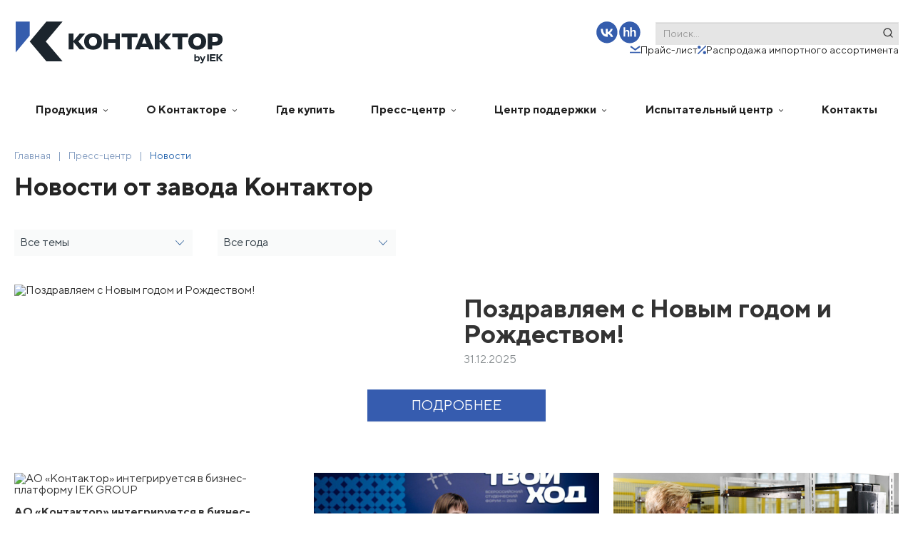

--- FILE ---
content_type: text/html; charset=UTF-8
request_url: https://www.kontaktor.ru/press-center/news/?select-user-city=19848
body_size: 50980
content:
<!DOCTYPE html>

<html id="html" lang="ru">

<head itemscope itemtype="http://schema.org/WPHeader">


    <meta http-equiv="Content-type" content="text/html; charset=utf-8" />
    <meta name="viewport" content="width=device-width, initial-scale=1.0" />
    <meta http-equiv="x-ua-compatible" content="IE=edge">
    <meta name="yandex-verification" content="462cb51e5c1c916c" />
    <meta name="yandex-verification" content="b88748009488f794" />
    <title itemprop="headline">Новости от завода Контактор</title>
    <link rel="canonical" href="/press-center/news/" />

    
    <script data-skip-moving='true' src='/local/templates/kontaktor/js/jquery-3.2.1.min.js'></script>
    <meta http-equiv="Content-Type" content="text/html; charset=UTF-8" />
<meta name="keywords" content="Новости от завода Контактор" />
<meta name="description" content="Новости от завода Контактор на официальном сайте ✅ Завод Контактор специализируется в производстве автоматических выключателей, электроаппаратуры специального назначения, низковольтных комплектных устройств ☎️ 8 800 700-75-54" />
<script type="text/javascript" data-skip-moving="true">(function(w, d, n) {var cl = "bx-core";var ht = d.documentElement;var htc = ht ? ht.className : undefined;if (htc === undefined || htc.indexOf(cl) !== -1){return;}var ua = n.userAgent;if (/(iPad;)|(iPhone;)/i.test(ua)){cl += " bx-ios";}else if (/Windows/i.test(ua)){cl += ' bx-win';}else if (/Macintosh/i.test(ua)){cl += " bx-mac";}else if (/Linux/i.test(ua) && !/Android/i.test(ua)){cl += " bx-linux";}else if (/Android/i.test(ua)){cl += " bx-android";}cl += (/(ipad|iphone|android|mobile|touch)/i.test(ua) ? " bx-touch" : " bx-no-touch");cl += w.devicePixelRatio && w.devicePixelRatio >= 2? " bx-retina": " bx-no-retina";var ieVersion = -1;if (/AppleWebKit/.test(ua)){cl += " bx-chrome";}else if (/Opera/.test(ua)){cl += " bx-opera";}else if (/Firefox/.test(ua)){cl += " bx-firefox";}ht.className = htc ? htc + " " + cl : cl;})(window, document, navigator);</script>


<link href="/local/templates/kontaktor/components/bbc/elements/news/bbc/elements.list/.default/style.css?17634644011246" type="text/css"  rel="stylesheet" />
<link href="/assets/bootstrap_2.3.2.min.css?1745444440106014" type="text/css"  data-template-style="true"  rel="stylesheet" />
<link href="/assets/main.min.css?1763649210184619" type="text/css"  data-template-style="true"  rel="stylesheet" />
<link href="/sources/sass/vendors/slick.min.css?17454444411240" type="text/css"  data-template-style="true"  rel="stylesheet" />
<link href="/sources/sass/vendors/slick-theme.min.css?17454444412678" type="text/css"  data-template-style="true"  rel="stylesheet" />
<link href="/sources/sass/vendors/font-awesome.min.css?174544444130517" type="text/css"  data-template-style="true"  rel="stylesheet" />
<link href="/sources/sass/vendors/fonts.min.css?17454444411304" type="text/css"  data-template-style="true"  rel="stylesheet" />
<link href="/sources/sass/vendors/jquery.fancybox.min.css?174544444113800" type="text/css"  data-template-style="true"  rel="stylesheet" />
<link href="/sources/sass/vendors/jquery.formstyler.min.css?17454444411853" type="text/css"  data-template-style="true"  rel="stylesheet" />
<link href="/sources/sass/vendors/jquery.formstyler.theme.min.css?17454444419026" type="text/css"  data-template-style="true"  rel="stylesheet" />
<link href="/local/templates/kontaktor/css/style.min.css?176353385515479" type="text/css"  data-template-style="true"  rel="stylesheet" />
<link href="/sources/sass/vendors/tcal.css?17454444413560" type="text/css"  data-template-style="true"  rel="stylesheet" />
<link href="/local/templates/.default/assets/bx-styles/modal.css?17454440941139" type="text/css"  data-template-style="true"  rel="stylesheet" />
<link href="/local/templates/kontaktor/css/header.css?17630343593088" type="text/css"  data-template-style="true"  rel="stylesheet" />
<link href="/local/templates/kontaktor/css/custom.css?176519241329870" type="text/css"  data-template-style="true"  rel="stylesheet" />
<link href="/assets/ui/css/button.css?17526692502104" type="text/css"  data-template-style="true"  rel="stylesheet" />
<link href="/assets/ui/css/card-flat.css?17574153221090" type="text/css"  data-template-style="true"  rel="stylesheet" />
<link href="/assets/ui/css/svg.css?175265665355" type="text/css"  data-template-style="true"  rel="stylesheet" />
<link href="/assets/ui/css/typography.css?17634611212066" type="text/css"  data-template-style="true"  rel="stylesheet" />
<link href="/assets/ui/css/utils.css?1757416073209" type="text/css"  data-template-style="true"  rel="stylesheet" />
<link href="/assets/ui/css/vars.css?1757513185916" type="text/css"  data-template-style="true"  rel="stylesheet" />
<link href="/local/templates/kontaktor/components/bitrix/menu/headMenu/style.css?17634617668563" type="text/css"  data-template-style="true"  rel="stylesheet" />
<link href="/local/templates/kontaktor/css/footer.css?17635329943559" type="text/css"  data-template-style="true"  rel="stylesheet" />
<link href="/local/templates/kontaktor/components/bitrix/menu/footer/style.css?1763541794404" type="text/css"  data-template-style="true"  rel="stylesheet" />







<link href="https://www.kontaktor.ru/press-center/news/" rel="canonical" />



    
    <style>
        pre {
            font-size: 10px;
            border: 1px solid;
            padding: 10px;
        }

        /* Подключение шрифтов TTNormsPro */
        @font-face {
            font-family: 'TTNormsPro';
            src: url('/local/templates/kontaktor/build/fonts/TTNormsPro-Regular.ttf') format('truetype');
            font-weight: 400;
            font-style: normal;
            font-display: swap;
        }

        @font-face {
            font-family: 'TTNormsPro';
            src: url('/local/templates/kontaktor/build/fonts/TTNormsPro-Medium.ttf') format('truetype');
            font-weight: 500;
            font-style: normal;
            font-display: swap;
        }

        @font-face {
            font-family: 'TTNormsPro';
            src: url('/local/templates/kontaktor/build/fonts/TTNormsPro-Bold.ttf') format('truetype');
            font-weight: 700;
            font-style: normal;
            font-display: swap;
        }

        /* Установка TTNormsPro как основного шрифта для всего шаблона */
        * {
            font-family: 'TTNormsPro', Arial, 'Helvetica Neue', Helvetica, sans-serif !important;
            font-size: 16px;
        }

        .fa {
            font-family: 'FontAwesome' !important;
        }
    </style>

    
    <!-- Yandex.Metrika counter -->
    <script type="text/javascript" data-skip-moving="true">
        (function(m, e, t, r, i, k, a) {
            m[i] = m[i] || function() {
                (m[i].a = m[i].a || []).push(arguments)
            };
            m[i].l = 1 * new Date();
            for (var j = 0; j < document.scripts.length; j++) {
                if (document.scripts[j].src === r) {
                    return;
                }
            }
            k = e.createElement(t), a = e.getElementsByTagName(t)[0], k.async = 1, k.src = r, a.parentNode.insertBefore(k, a)
        })
        (window, document, "script", "https://mc.yandex.ru/metrika/tag.js", "ym");


        ym(18001930, "init", {
            clickmap: true,
            trackLinks: true,
            accurateTrackBounce: true,
            webvisor: true,
            trackHash: true
        });
    </script>
    <noscript>
        <div><img src="https://mc.yandex.ru/watch/18001930" style="position:absolute; left:-9999px;" alt="" /></div>
    </noscript>
    <!-- /Yandex.Metrika counter -->
    <script type="text/javascript" data-skip-moving="true">
    ! function() {
        var t = document.createElement("script");
        t.type = "text/javascript", t.async = !0, t.src = "https://vk.com/js/api/openapi.js?162", t.onload = function() {
            VK.Retargeting.Init("VK-RTRG-218997-bDAXh"), VK.Retargeting.Hit()
        }, document.head.appendChild(t)
    }();
</script>
<noscript><img src="https://vk.com/rtrg?p=VK-RTRG-218997-bDAXh" style="position:fixed; left:-999px;" alt="" />
</noscript>

<script type="text/javascript" data-skip-moving="true">
    ! function() {
        var t = document.createElement("script");
        t.type = "text/javascript", t.async = !0, t.src = "https://vk.com/js/api/openapi.js?169", t.onload = function() {
            VK.Retargeting.Init("VK-RTRG-1053991-gGAN3"), VK.Retargeting.Hit()
        }, document.head.appendChild(t)
    }();
</script><noscript><img src="https://vk.com/rtrg?p=VK-RTRG-1053991-gGAN3" style="position:fixed; left:-999px;" alt="" /></noscript>
</head>


<style>
    .dev-mode {
        position: fixed;
        top: 100px;
        left: 0;
        padding: 10px 15px;
        background-color: yellowgreen;
        color: #c500bbff;
    }
</style>

<body>
            <div class="header-mob">
    <button class="ui-burger" id="burger">
        <span></span>
        <span></span>
        <span></span>
    </button>
    <a href="/" class="header-mob__logo">
        <img src="/local/templates/kontaktor/build/img/rebranding/Kontaktor_by_IEK.svg" alt="Контактор" class="header-mob__logo-img">
    </a>

    <ul class="header-mob__links">
        <li>
            <a href="/dealers/price-list/" class="header-panel__price-link">
                <i class="svg inline  svg-inline-search" aria-hidden="true" ><svg width="32" height="32" viewBox="0 0 32 32" xmlns="http://www.w3.org/2000/svg"><path d="M32 16.25C32 20.1098 28.8593 23.25 25 23.25H20C19.4473 23.25 19 22.8023 19 22.25C19 21.6977 19.4473 21.25 20 21.25H25C27.7568 21.25 30 19.0068 30 16.25C30 13.4932 27.7568 11.25 25 11.25H24C23.4473 11.25 23 10.8023 23 10.25C23 6.39025 19.8593 3.25 16 3.25C12.1407 3.25 9 6.39025 9 10.25C9 10.8023 8.55275 11.25 8 11.25H7C4.24325 11.25 2 13.4932 2 16.25C2 19.0068 4.24325 21.25 7 21.25H12C12.5527 21.25 13 21.6977 13 22.25C13 22.8023 12.5527 23.25 12 23.25H7C3.14075 23.25 0 20.1098 0 16.25C0 12.3902 3.14075 9.25 7 9.25H7.05575C7.55475 4.75625 11.375 1.25 16 1.25C20.625 1.25 24.4453 4.75625 24.9443 9.25H25C28.8595 9.25 32 12.3902 32 16.25ZM19.293 25.543L17 27.836V15.25C17 14.6977 16.5527 14.25 16 14.25C15.4473 14.25 15 14.6977 15 15.25V27.836L12.707 25.543C12.3162 25.1522 11.6835 25.1522 11.293 25.543C10.9025 25.9337 10.9023 26.5665 11.293 26.957L15.293 30.957C15.4883 31.1523 15.7442 31.25 16 31.25C16.2558 31.25 16.5118 31.1523 16.707 30.957L20.707 26.957C21.0978 26.5663 21.0978 25.9335 20.707 25.543C20.3163 25.1525 19.6835 25.1522 19.293 25.543Z" fill="currentColor"/></svg>
</i>                <span>Прайс-лист</span>
            </a>

        </li>
        <li>
            <a href="/dealers/limit-import/" class="header-panel__price-link header-panel__price-link--lia">
                <i class="svg inline  svg-inline-search" aria-hidden="true" ><?xml version="1.0" encoding="UTF-8"?><svg xmlns="http://www.w3.org/2000/svg" version="1.1" xmlns:i="http://ns.adobe.com/AdobeIllustrator/10.0/" viewBox="0 0 40.34 32"><!-- Generator: Adobe Illustrator 29.5.1, SVG Export Plug-In . SVG Version: 2.1.0 Build 141)  --><g id="_Слой_1" data-name="Слой_1"><path d="M23,9.83h2.02l-.07-.57c-.5-4.49-4.32-8-8.94-8S7.55,4.76,7.05,9.25h-.06C3.14,9.25,0,12.39,0,16.25s3.14,7,7,7h5c.55,0,1-.45,1-1s-.45-1-1-1h-5c-2.76,0-5-2.24-5-5s2.24-5,5-5h1c.55,0,1-.45,1-1,0-3.86,3.14-7,7-7s7,2.73,7,6.59" fill="currentColor"/><path d="M19.29,25.54l-2.29,2.29v-12.59c0-.55-.45-1-1-1s-1,.45-1,1v12.59l-2.29-2.29c-.39-.39-1.02-.39-1.41,0-.39.39-.39,1.02,0,1.41l4,4c.2.2.45.29.71.29s.51-.1.71-.29l4-4c.39-.39.39-1.02,0-1.41-.39-.39-1.02-.39-1.41,0Z" fill="currentColor"/></g><g id="_Слой_2" data-name="Слой_2"><path d="M24.57,21.84c-2.1,0-3.77-1.35-3.77-3.66v-2.72c0-2.31,1.67-3.69,3.77-3.69s3.77,1.37,3.77,3.69v2.72c0,2.32-1.67,3.66-3.77,3.66ZM26.26,15.54c0-1.21-.54-1.94-1.69-1.94s-1.7.7-1.7,1.94v2.56c0,1.24.54,1.91,1.7,1.91s1.69-.7,1.69-1.91v-2.56ZM27.15,31.12h-2.21l9.04-19.16h2.18l-9.01,19.16ZM36.57,31.31c-2.1,0-3.77-1.37-3.77-3.69v-2.72c0-2.31,1.67-3.69,3.77-3.69s3.77,1.37,3.77,3.69v2.72c0,2.31-1.67,3.69-3.77,3.69ZM38.26,24.99c0-1.21-.54-1.94-1.7-1.94s-1.7.7-1.7,1.94v2.55c0,1.24.54,1.94,1.7,1.94s1.7-.73,1.7-1.94v-2.55Z" fill="currentColor"/></g><metadata><i:aipgfRef id="adobe_illustrator_pgf"/><i:aipgf id="adobe_illustrator_pgf" i:pgfEncoding="zstd/base64" i:pgfVersion="24"><![CDATA[
KLUv/QBYjEEDakm7qUTATGTOA+kqiq2JrjKjg2mS6BIsq06rLJIciAsI8bOueXOS4xdOa1y8fPnC
R6phOrQxGYBNypQSSPrgcdCrKIrF7ioAAQwKqwq3CjYcu3U8p0DRvXo3qveNUT7DtxvHXrC91S/t
0luZOW9YDnHV+7lX7+aHobgQuymQSQXXrYnLtFuGZ0/vbPdrv7Vnq99t6z1zvqo5BcuhbzPABBaI
CMAEGNgsEGGBiA5EVCDCAhEBmAACEQ6OUrXo7u2q3Pt9QbCyOwSr1q2CIYggHDspieCT4tjDzz3+
fYsFvy0J3PfzSRDPM/pt3d+rd/Oa73tGvak6NoNScGx3eZZVrys1xx1GOXznfkG1u6DfL2jBxK7d
BX7BhPKabzuWMtkyw+Hl+BXB/YLc21XfmH659oRiv3cMBdf37cZidwEtwX3LmW/r78uVX9Uss2S4
vkHf9rDfGOXCtbvAEdke8lurYriVkryqWY5fETg2ilvX52fiVHNnwxlJULvyDN8peLJ9Ji7T3NtV
S5W8mkAP+szJ3Ta8QT2ZlvIAYITyvPf9xq6npGyrV/22TKNstwy7ni/TVKOtbz3TPqONa6qNPzhs
nI33DYKtbwo2vmk2nmkSjDaeaedo4yNZgiE4gmMJctH7HvYflv2HZe9iWHaRFMnR41sIhuMYhqPv
fey99HimfTaeae4oYeNvTL9g0Jdpke19uZ1vezwoYIIMRHQgIgIRBZhgAxEeiOBABAEm2DwQ8YAI
B0emTTYZgllG+DLNfmMJbtBdn2Xm5FTyqqKZZqN965lmoyYu00Coids47xsPN3Hrm9/EsXew9OH3
JBlycuRi2XkJhn78vXt8E31JgqLnJRiWvpMe37oX+fc9/GT4Sy96fOth6cuyg96H5AiKHt9GXvI+
hqQYhh8cPV6jJm4D0Z72TCN/+TONi5lGkpnGUbWvne3cd+/996APvehHT/rSnx71qVf96lnPf//+
/w/+8It//OQvf6adH/3pV//62c/BDnrwgyAYgiI4giRYgieIgimogivIgjzsoQ9/CIZhGIZiOIZk
WIZniIZpqIZryIZczLQuevGLoBiKojiKpFiKp4iKqaiKq8iKfOyjH/8IjuEojuNIjuV4juiYsiMn
O+nJT4JkSIrkSJJkppXkSaJkSqrkSrIkL3vpy1+CZViK5ViSZVmeJVqmpVquJVvys5/+/Cd4hqd4
jid5lud5omd6qud6sidHM62jHv0oiIaoiI4oiZboiaJoiqroirIoT3vq05+CaZiKqZiOKZmW6Zmi
aZqq6ZqyKVe76tWvgmqoiuqoZhqpluqpomqqquqqsipf++rXv4JruIrruJJruZ4ruqaruq4ru3K2
s579LMiGrMiOLMmW7MmibMqq7MqyLJuuqZqm6ZmS6ZiG6U97yqIqioooiHqUo+uZnudZhuc/+8nP
TFvLtDzD8pe9ZE+SJEUSZM+RHEc/8pEtQfGfYQmGHwQz7bM97GCmqTzl/CzJkYtcDMHvO8+0ztmS
l5mGqqOKjic5Zho5ftFn2snDMwQzDQQ/KGZaH8MTZHuZab2z66iKfhVVMRVRkIusGmYaGp5hKYZh
CIafBEdQzDTyj/9/1rN+9aQXM4177tm+dlHl6snPkYfezLQVVdEUTVEUPdESLVESHVERDdEQBdGP
ftSjHeUoR9lzPddTPdUzPdMTPc8z086zPMmTPMdTPMUzPMHzn//0pz/7yU9+suVarqVaqmVaoiVa
nmVZlmQ5lmMplmEZlmAJlr/8pS8zrZe85CVLsuRKrqRKpmRKouRJnmRJkiRJjuRIiqRIhiRIfvKT
nvRkJznJSXZcR3VMx3REx3Msx3Ikx3HMtHEUx3AExz/+0Y995CMrsuIqpiIqnuIpliIpjqIohmIo
guIXvdjFLnKRDddwDdUwDdMQDcuQDMdwDMMw08AQDH/owx7ykAVZcAVVMAVR8ARLsARHUARDEAQ/
6MEOcpCD7F+/+tOP/vOXn/zjF3/4we9///yzPtNWr/rUo/70pSf96EMP+u+97557tacd7WcvO9nH
Hnaw/+5777yzfOUpR3nJSS7ykIP880w7yDSHTFOhm9/4lmmPAUzQgQgLRGQgogIREYgIwAQUiNg0
EIGACToQ0YGIBUzAgQgETICBCAtEMCDCsU1u+YVVbt3K6NYlkvC9bQlAb5yC79r1OLYH/1v34Lb1
8Jf47y8bjmfUSwIQ6I9bCIZg9+8Nx0Bb/apkeNW6Xc/ofmU39ji2h4KPYOe/pKhd2Y3fBfCGd1sl
vzG6tRbAd+ql7fr1OLaHD/vo/ziKXuwpUBiC4gd/iYdhCm7Rbs2C49hNvR9/qYO/JPZ4nhfu+nRs
DwU4/pIPt3H8JXEUf4mL3/+SIp7nha1lx2p0a92uR054Wap1q+cbVq2bXL/37XpsFLxxbI9NnuGV
nNlaqduFAOTYHi89x+8CeQXHX/rhL33xl0Aw/KWth3z8pRD0/Jde9bx6Vcf22N7ajdkHDbueY3uM
Yxj+Ugj+kgj2Edw4+Es+/CUP/pIY8rCLv8TBX+LiL3n/S47tcadeBaiETfUCAK7nO/WKHJk2r+QM
HZvrVoZZsdhjIjuZxpLhW4Zrjzx3Qjp2vyDWHM+1R4ZZr33L7+s1pyp55bhMA3E8zjmpyXf5vW83
Zk2lBzsZdnEsS19yX/bOSY/c/KiC69Y0gmH/ZEmSHshBydZJL5nIMAuuE16W6+HGEYIXFoWq16SS
VwjK93bl+r3js3ffNxEk+wb2civJsW+dj3wcRzD03POhJ7dedt59/x8UvfJ7cuMbOXpecq9vnpPl
D8vwc/89L/4tBEFeguUHPzl6IDhKtskLi+YF+aUTTLyDG+gnN8u0wLSCTbf83vKcmmSY9aKmsW8T
u34lcDevWIe8Y/Fsv5/7ZdXuQndjNn5VM6d8YzcFelm1uzGBfpvYNyyH6jeOfTgHQdBdn6bwlefO
NoHghRe8Y+9hWYJlOYJe538rQ+9JchxJsnulBzfSf5EseeecBL1S9JINDEeQ+7LsPSQ9kvySGP6c
8zEESbHzLnph30JP7O/txvTrXfC2q3Zf9Fw/HiwQkYGIDkRYIOIAE1ggggMRE4jwQAQEIhwcfJug
7Web2CwZvu8X9LLcV8Y0bpOX5doh0+9g3yb1i3rFOqoYjqEm3zNn3273Vc/sG8OsKcycXKa5Um6M
bhDMcfySNveWX5bL2WRXgnSb2PUcz6ltv6m59tzy+4qlZpXjMq0cSc7L8I8+BEeP/82Hnxy7WI7h
+L/Hwa13seyf/F4sQV6KHt9K7sWwj5+LXvyce9x+PzDmbx3c+NYl2ySCGWXJsEqOzSjHZdonv9i3
yQsA2LbdBbLL8Wwln4Bb6Ln/Rv+F2+S9XVWe4Qdrge1B8MomeU7Bjm3yxje8wHGZ9nBsj1EUx5IP
+VjafjiWfjiWuOj7WNo8OJbEcCz5cCzxcSzxcCzxP5Yc26SeWY7LtO6FXum3iTzDdv2KTGTm5LhM
4x7ot8fHUc+3W992LI4z2zap59t965TjMm3j3pe8qFl1SkCeBBcMHzWS6BQEiKhV6D7IBAGdDo4S
dmm4RPDZmqA0vLUbuG9nws5nkGG0OpdpDRbe9K/BQN/S2tFHmgg/EdAGObqy2YQs37VWZgUY8pva
hr15GcDMR6pA0rNBw2YoDmaSwwxiSFSEWNipA1LRXXwCaUdA4Md5+mP1JHHgjYlYzRMHLS8hYWDI
znJXGLNd3ylDxT2ULxtIOh27m9j1I3HQ8KHiBYa0P+/0zgou0zCewsTysMA1bMJQ8VXycEkoJJ1S
pgRRs2yKRJGKkJ+TBcJL3I+ISkUcA6LmMs1NfAq8qMHQHkRmEkKMLflBiR7qBxn0mUGUbyATrwC5
TGvo2o7GP9Sk1YLC8FvS/rzJq/FQy52h4gzXDOFFN0s+ND5VqkM2BQKzsPiWnDwMfOLsCovXvCjO
uTIgpQwjwdiAUHLKBL2GCykKZsdxmeYY/VNdYaj4ZbRCwByVhAOYgomzpUk0cS7TLqURo/O8FFAv
cil49wNPcLgeOORAHSlgJXQkj/+oKFhtOo+FhAcOlhwd9oErYLhPk6kyUUsMCxGCsjBwWKkkMvDz
xAAhelg2kgvDQSpyHGwunxZxhPZWuBYJS8Q1cfu1IS7TJoq+UkCBu9DcNyJShWKBYouNwuYyjRw1
RDz1YIkQDx1QDabUoawSUBuKxQQqSxHojrwqhJIEQWGnrwnDuUyzF5oMggMEwX4nIP5wqE0dxE1c
pp2pyXVpQLgtEq4hHC5ixQkO5zJNVFi4RhuG6TxDxUPMQ8JYyxiFDQlXhw2/NICWz4ZbGlhXae0i
1wZEuuyXL5g6KTokJLOLkei4IY2Ot3HyllS3LVe1bwKHsZkXLUj0uTiKDeqsWA5hCcmQY1hgeYJ/
fQxGFquwE0SU5Q2kFXVC+tgQgy0YiQMLZzk9MlQ8o3CPFD3EKmwJCPw4l2mtQ2flH5Jmcj/4RgJ7
jq8CLu0YiYVofx5DPSG9JZrcl8e4E4ZLELqFQfJV2A+FyzQb1aobfzCDDBV/cLA4Hlw/xRwg8OOc
hBSlGz3AurY3COnE4MdtaHaWsFM1uExrhfbnQUpXhDRPOocnfnkkmdTnMs1GtWYXIzffi4UQfMIj
TYQJDUPFKwcXNjS/5+Pgc11IRp1cplEgJtXCy3R+L1QhIePgMD3PUHGHQ+HyFUyVuk5f0+cZKm4r
To+jvpK+JvTjwkL782KJBuzyyJx6h1Aa/JnI1Od/tafJx+DM+TgOH85pL4A8nzDpuDgDx37wFC7T
FDjixtvgByJJu9RzwvBGw2N27BntFlQO2lyYXKbFMfbV/kdiJnUeCdZldgmQglYkcVlLkgSkc/BI
JHipLsFhfSRx276u7c1Nbr4Xqaw+p6Q/jKeCJwO7bOAT4ysYMefkMi3TSJxfAcKfL9Zg2HQLCyLS
vwYD/aBEBkFl2HC6NYbWr7qAiGZHnkKzs2hOGAWDb4NepJTh3BJavELrY86FWsScCvKiZLlMQ2AQ
MWfauL/LDVFQ/y70vQ5WvkBiG1SQ/FCvnZOIORUOS11jKpWGd80Vs0uUm+9xmUZSmSKJiI1xJECs
jyQcVKZIgvNSXQKjoBVJwBboRsjl9C6BpJ4HVTq905QV1ecN6/M5GpNWXz8OdmHjzeTSe6VzPogI
lY7LNI7tbVDhkSbCf7cs3enAZvTx5Ir5z3VIfSePRLhsPs1DemITUmc7e2i6xlQLlcu0kVdW3lkO
qa/uwLJzaHUWNbOGVpcGF9ugzjRc/4jqYOWQj0Pqsz2w7GY14WFSWYUWL3kxnHiErhm9QeWwqAmM
zgkteSnD6ksYhgNMaH8el2k0KDQ7B6nycc/hkoQ64kQSoEmsS3ir0yPRgluRRNnQeSQOXGaX+DQ+
SaKC+Y9ES/xUOj9ROAA9p/u4QqQRXhJvj3ROPLsusBrz8o1rdr4EQ43qXKbd3Vz96WlI4A6tQnwR
2ZpKJ55Cs1PxzzDO7Ely0PASG0Tyk+hXYIApzQuIoeLmKcECutTQ7FQSQ8UbnO7jH0pk6cZTaHac
ak69akhmMino/LbJ1nvm/DLtjuBd6D1zUt6Yhu84xnkXuKDMCYFbq6MVy9OKQC5tvy+386JmFW9F
oA+n3tqjelGvtRXVL8J8x845Ja+tCGSjYqAI3oVW1IpAnvXardulTSwZXjBzUvPmlme2FYHcFOiN
4RYD7cog2J5leJvlrXwI+TiCIPhLoYOjPrdXhjch+qlkd/ukGw3H6QbyrOctw3WPX9X8UtH0G8dz
Kr7tTtPxbbdoANRzi4bjlaeqZ7qOb/mFaz/+kotlGZaeJ0P+SZkF26/Kdlu0G9fvAhTtvm4Y5aFm
BSk3Rnl1nOIw660914s13/CNmhW8MhyvXpXnerG8x1+W+4K9mvZ9JcMvy6U5a/XG86qm79f2bJrH
KFd+XfiW3dSsvnbsVdfvDbcgsD06Ai/BK3XX7wJ5Tnl0BLW3Ws23t1rNYu2i6jmeeeuevVdN0xyI
8EBEACawQMQEIjRQgQ1EWOADEQ6IUHk13WuaBsE/ek6OZfm550EyFP1Yds+5WHpgGaZiekH9qtyW
7dl0DN+eqk55NU17NU17NU2naDhOeXQEc53yXC/WKxWrvFteuaxXdunXnOqxZ9P2K99uvPJsui/w
6Ajk+ZbnlGfT8Gquae+VepRAzv3ES0ZQ9H1LAGUcpa3856dNYDfVe7tz6phfXh2z6rnlvbHb5VTK
9lR1KqaS4LbfW4a9V+qNUZ7rxaJRMdu75VX8Lnhjz6ZfW4LalWGUZ9Oy7M4pevboCFJybOXZtarm
Hh3BgtqKQCoYA8Hcelf164nfCGAP97ftblKwus0rOYOaNZuDJbv1y3Lj2O2vqp5fu34XvLXsxiga
dtlxPKc81Kzg+xY6B3lWkGcFJWyZc/M9c9ouHJ8bfMvnljldGXTPnW9Tvap6TlFU7xuj9LygbrcM
u/Vty3Pq2Cgvgn2/tn2+Mcq965mOYP3uFKy6cOxu8C27Ip/pGWa99RbBG9OvObXRcJyK4L1dc33b
2yvD8R2bYxe1LZDUq433zDnamwquWZsEKfmtXdqW3freyszJ2u7Y7ErNsuuNUdt7u/Fswxtv2S9n
KzPndsfoO5bwPelBH9Ys1NY3OkbPnu1luTGW7G7cG1at2x3Bu7C9C+pe0/W7IGF7b7jFsNn2W9N0
DLSNPXO+C+Dbjd8PDyX36t3c7g2S4IZjGAXbsOgGxXGMzZwuBzny/kFSnlMvqMWCWfL5plz2Xr0b
MCW7tw2rLBmG4IVFpHuD4vhNxf7J7fuSDMsx/GEo9lEk4/hNP0uGWzYsu6Kyk1sIkmNZeryPozwD
AK5njB/F0f+RDEG7htkIXpWcoeeFctx6iXYQJFGyJMMbTrl0bE7j+E17iwV/5PeOYL1X7ybsnpPh
a69WCfU8x+xbt/fq3XQvnu5bn/Rcp2omFBJ9+MUSlRJflGRVdlIygiIo4aseSla/DEvUCDru1Bu/
oO6FYydrlyOBG9M2rHb/N37HMXf1qqed8fIM37A9f+aF+P3wviVgggFMIIAJIhCxgQgJRHggYlvA
BBGI6EDEBSIiEDGACToQ4YGIBkR8Tk/mxJBGEcwoBC8s2riDIYIZpec6NbUikOe/Y47n1Kaq3Rl1
1+5WZk4AwPV72+5nm+/YuWVOx0Zx2e5L5dLi92BaNc50E4WWb+CZ5aoCAssnEgUr/xSsK0cnMaUD
SagksVHQiiTsEATFxWOgU6R7IqLCZQ5d8MJlGoIIfz7UgYXqtYKm1TkNJPrvFZTxBg2ERbn5HmUu
2fWnQFEuPDwOqNBGiRALO8NA2rWjPNX1hyG2XJNasRxFQFl+afyDTgRj+cQFovMSItBCyJy8pRl0
WLRij0zGYcWJreMbNCwdhkRHlC81BxtNMC7TZIflnUcH8cSF8FlQKFDBx8lgsHodIljYeRdaDCIH
pLKEXB/0BLabMFF7CN6I5ZAp0AtHB5ILFn5gCRwGhkKG3OUUgy2+yi0lRDQGW5wdFoajMLTx4DLt
JXFAQgrlQ2yymlb9Qdoh9SVkB/cyJscgYdBx6BIal9klWuCXgV1CLYh8cgkgzyegJ4enQ6zPd5u+
VF87DOfnMu1eSOj+hvRglxFqM3tCE8JxnDwT+3EbZRpJOEfhdoXrcRSuhKNwIxyFGyr6ClaCldoS
A00SiR4Mj3JCeigC8QzV41XwyiAZ1JoLI8gjBY0QNIxMRtLg8DCxDQ4ppMcx9mNalaP7KEgJc6XW
mFT5uNy9OjM8quofqgOM4TG96jAzPHJHxzHW9A7FAckhnZjeQxIt7HeRQKpiHVKE0CFtR+KAbTA7
2Y46CTGeLenaFAsNgS3IrYfa+1UFIjMJW1KhxOGRtoHsscNvSY76eKgjMVZkU0DUQurbTKShVCcq
CQqJpIciXVGbQg9pe4mDhoVCy0tJ6y4szCz/9AOEf30MFNAFln8qVmGTwLp+UQ66xuYBLkgeLomF
+DuhmNJJvFOs9jwaixOGK8yGV7GlkaftLGqMkZCQpBqiEwaN5+AAvIRAMftJmgb2sxmz83F0Ork0
JqvPKaNazinXGAXY3XQawnJPQiv+TUIrfr/3+3lp6hqhJBvVmqmENEJ9Q1RpeFGl4UcSUaXhxV+b
WlPrmKx42jF8WKntRAzRqFRae2PVWPHG6tOktMFDjJB32a/Lfvnnsr+oTefJCenptzBaGC2M2tJ8
eJIO8jhheNpN7sv/y9O+PKARAs3gFCYWBHtGu49Af5zu4z+m6RbNS/NhpYHmBU4M/te8NI6Jwde8
YppuuSuXDJdpoYQSuFlxDKsDTSPUd4blxrB6BIPBsDzpa9JF1qSrVSlKV0q6fEuTLrODeRRH4faP
Yl2YR/V1/SSkNSEqrf2OkNZHp3yqg+qgOkAerFcdIGzDY3aqI3TDHryD3U1sLtPEcwHCOxKN74D1
pndlK3RpgAjjiZBRaPylgur67cD6fJCXYXIx6C4PLzGxHyfZqJYUeumKNJIwwEqwUgsrteYCpXB7
qjAp3J5+ir4aRR4nOlVLa0/TxoomtTSpJbWmaNSWJuTzIpQT0tPvsmdRa35R+0WtGRpB7IfV8fK0
nhZB5EKW/xFoBC5k+Qi0YxKyfIWJBYFedCHLR+D3guVrXhoQVhr8mKZbNC+GBqFbNAxvYvC5TEPo
Gs3Le1t/q/5WHRkFbWkyVodlBn1GQcZnFNws+8HXqsPizdvsUoz3pmca3SPUG1juhYjZ9QUMy0Pq
kSa1ZttycqVhULpY9tN0hLRCrGpp7Z+OkFYJ6a8Qa4REp6W1yxGSn22Gx+Qyjcs0LtM0CyLmvNQh
WGadCRVGq3MstvsHigfOJ3oldD82khi/5mLO+dI0PBeGhgTEx7B1ljmhaRqhnjTaKBulkFCbapPn
mHxclUWr0vApqtLw6ag2tXWo0vANDkfh9pSBwcBgeBVu5zINVPTVV/QV77BSu1G4Pe1ahdsbEVhj
BWusIrDGKgJrrDhNEo0eopGIy7SHwhe1nQyCvApe/ip4Ha+C9+V5eV6e1gSNKicMTycnDE/BE4an
9owmmNyXg0YPLmT5CPTnQpafUJggOBQmFgTagaAwsSS4kOXfnokFVhp8WGnwG31i8Lvla14KxcTg
Zxhmzq1294PnMg1mP/iMAolphHou0zAYlmmEekwfeeCvjzwKyx0zbxsCZt6tSvQq8IRaA1elUbp8
q3I4SpdvVW1pcpl2sUeVhiddMJB1P8yjPuuyEFP1M8PjZ4ZH9bPKxTYnpNsMj7moUw6iPsIT0tNR
AyRVPs4YG7ZnokA6JA7kVwzipWpIHxiSyzSXaqJ82QBD/prrdn3gacmUTTkl7kdsvYhjQISUdsHp
TDblIOTdYEt+hxQE8cO2NEk5FbD9CR7Kg6I2YTzGSLxD7iOQcQkys+SCTUkYrRAwyqY1AjHkX2hY
dg1CO6QBCHxJLA+VaXjRKdLyMNEqTCRwIX4wDyznLFZRIj08PqPBQuzwkuUSCFbxEBIXpYQCyx90
jAyrID1A18cA5VjvedJFPJWGN/gL08fcqUP40JTLtDTloSnL7+/iHawNKmm0LLCrx1xgIS4GJWty
RXHbSjDrGrWQ+oSIpOEkVff6eWQA+jYJnPCSHiROfqNC5HPWnCbPZVrmVHFx1JNuiWg7uMwJTRPJ
NEJ9Om4QKAbfRrXmt1GtjWq9dBVTjVDvpRIvXXHPMfEckxUXVRo+/d5oNBqNfm1qHZMV/7WpNcFK
EkVfSRR9JVH0FazEMEJYHRaGUVua9kfhKvqKd4q+4jSJJtEkkai09vROKK09zTRYY8U/TWrNbha1
nwON+M5ldy67c9kvn0Wh0CgEu5yQ7rIfLvvlH/IqeHn6SVNHhKHijf/ytCZoBBq1pQkaeScMTx8m
9+WpQ0PFGyb35VymIdAIIReyJBBoBsJDYYLANcaQ5WeawgQhoTCxxC4irDT4n6ToK655aTysNPjo
x/0xTbdwFCaWTtNA6BZuNb/mpVEgdAskZtJ8rtLgm37LfvCt/bD2W2Vw2S/PKHi8PK3ZWB0W7n5Y
rI40szosa6I1u4w9ox7KfvAOXrriGFZbmh0I/DjG2yZqmzfGNhkK0gahWzqMAWyEKix3ojVCPfpx
MfyDsc27Hk8YujbRpFkkg1qza1+elpMNylb1SdBYbrNrZ06rwnyU2bWL26HS8Fym2aTLt6ruC90v
v9gzaqNaUyGBddWRi7A6LB3r0EORzmVapIcifREbKdzOupD++KhKN7c+jmkYuJ2OqCMXwxmP0wXE
UI1gjRWfRa3ZrfaMMjzP26mltTMQWs6CyPJJpVVCiqwRs4uskRWCUWdKa/8rxENTNqB+ZjQ4Jisu
02ClVkJhFaCQPjNCJvflkIX6tj4F6IR09OMmGh5uNRHQ2IPPcEvDRziVhm/ETJnSharAH8eFGl4z
PGanoACJmTCcY5ww3BNqS9OlSkhmpyZ81Lf1cZnGqW/rQ+0Z7TxdOSF95kS41TQ7hQ8CV7eh4qpD
W5oO+uARmSzgL25TiCTtuEyrY6zZKXxA4MdfjtNZOiEOvyV++OehJA4miYNI4sAhpkMLDMll2oLB
UJFqS6JsysWAHcU2dMNAsiUfVoWFa2xJD2qZHur+taSDTSknXgG2pJcsWpLBpoSuGcK3pH/ELLkp
RSaLh8SBy4ETOAw54a2KpGq9G8ZCDDUsWtCGIJ3UDsh5DhDYroBV2AtO10ByqaWYCFssxM+BcFZR
mzC+8iHF7Zw44CCNvzDZ0LpyiafS8AsGQ9VPsXpVnJDOZdoDVYE/AxB4sNp8LzaqfLwhk5wvZdJ0
xktTviTnc82V0TX6eGhCkCRSl9klPCpTJBF7ODgSCypTJAGCEEUSAQ0Flu8x70oYfyKkQOE9cJmG
QXigta3plpI9SbC4kVGCQ6wEstUPPMXqU+KA+xc/ejAcbDCRiM3eCdOCCreXPgYohwMJretVcUL6
+s2JkeJN+PjD50U5iB0sjsfscSEMF0gr7JNTrFZlThWi7AffKVwQmPtwjT7OWRBtd7wJHx/R18PE
fjwE2b6uHTJ/Dhkh279IlUQDA+ZBxbgTJybCFgwIBynVCqp0jRXboG7Q+7s8VAxKlss0U8aywCoI
mTV3lQY/gaVwAE4c98tjqHgkPCEdcvF8PJYIWf6n/bitsh/8e7pOKUY0mt3XCc3um9CtpBOancSD
aHsHUmkheoL5cT4faFSe0pHuIYRmZ0FAhfzLmB+HfSoNH7mYNJdGOgThJPNIh5m32TkQQrP7YD5M
aHYNHkTbPVhp8C+YkItGqC9FMN0kfIDhx73Q9hyc36/S4DM8CvjzFK6P2xCda/TNngbZ+BZuRk/4
oBBGyupu8CHEXflBF9eypVASn2HDX+GD94NfSuUFUJQqUAi5TCMRFhD97LgrH7t7oetGU2Uhn53/
ejlsE+l8JAqK8Rnj/DovChRUj1GkwIvnaYgvr5VrlnTIr8CzHFzl4A6G1uzGh9DsSI5fWS7TRPpu
2Q/+YONtkOEiQa2N0sLnTClilX1YSBPOl4jxP+yqjO9AYXww5Bmfy7Tv4c3EuI8yUntGN6uU54Sw
vBj9pAmGE4qBAeEEFagoJ9/QGj1On5jJb2KTnz3K7LyG0Oy8S4MpZAjNLmR5k/tYIRxiqg/FakJK
9ZkG1XsModl5FYzqIwwuVezhuUw7HRwY/JN3IH08AWp4OFQP49kBQ6ZYU0Ldgb34Ov8WPgYiTrlA
PMrIyoFi7y2oJuLDL4Rm910gztexpI93h4aUQmh2PgGT6lzBp2LKUwjNDuMwG95AohCanaTTqN4p
hKbLQaB6JzQ7ElYa/C48IZ0ntN+m/XgdqkBI2Baiu7SPScs35scfPNbcWBo+cjmYQKwdMpk4HCr+
4ADNj6O0yPJLDAwIJ5dpmJFo7T7P89IIJjS7iKKvOAQTmh3EZb+OBib8FicMt0uhKVmcIqYR6kNS
peERHB4mtvQycHsGgoGBvNxcuWAqOCcFi0KFhEwFpiNauExzOClYFJ3w4KLoqmqQGLnIUwEKDy4K
1UZNxRqnLAo2PLgoNp8HOwGfIpgh6RoM5OTpzhJf2FvUu6aDui6xhLDzNdKv1Vk6/RqMu3LCZDqp
nzCcmDulGpURM7lMsxdcpjH6wuryeVGGNRN5F+pEnRmT0TlSpAyr2J3mSsdlLrAQiQnmMi1hVrru
aYDP/4gpTr7z0p8P1qCeSwcFAZ0czZfPWPTQT0foTeAtz0uWfJj7RUAu0xjmyQnhMi1l4JzQimai
0LIdhZS4sDao4ivEnJpT/EC9hPpiUbhIHAomFwZJBJ8yCnb/BjU8F3qmOd8mVrDp7UOdXBwvt/sO
XKYxiPBB57AlqYcEQ5LwHA3dhvWRRMIx4niii2Jy2vRPgpzxXKbJt8k5YSWTc17A9uWujwHoc0BE
ocstd4yvxhjAu2ttQCjDymXagpV2xAXOu1BjBiwyseKPkcN0z2Pj+fnDQnWOp7ouCq/j4mBvNZwR
P7guXKaRDkbpij8SIwt/KaiekmFAWJJUYmThXKa5EJHucJggcC7THI4Gl2kRigliLDgwoAwrLsFl
2vhPyajUSBKJyyNyNz4kjL6UPtg5MQ1O0ucSA9M5Dw92ibuIhmdWEvQpgAybfsuyyS/k9ptW9EOF
yzQu00SvZW6oJGwu0yKULzwh7ARCQWjhLEE+FvHF8JjdZONtcLKabAWv0P482PswttL7bfTbHaGT
tH5IHg4JOHU0PJj78c0pVrNdae0K3PhkIbHLxJ5cpnlWIuZMIDUPqSd5fLGz6JxQ9EDEnBdRxJwl
x/MwGVmWur67UobzjsMuGwMVgYMWOozPAB8+J+xGcU6I6NI6P5mS51trOEu4TBNtB0/oMPfjnwio
4TKt+9SnYoHoK14vYBCGD+rlGoWJhcs0k8s0knteqksguMwusWl8kgRoLUkSHoU8ElymSfjp/CQF
ldd3IhvPawxUXb9DZufrftrq84t6LpmGiD9N48N4chCESieeYKLQ7Ggu0zzDgUp8+AeXaZiQy7SH
meMy7YHLNC7TGgfnT7xMERCkALct2v4u3CHEnKWRKG5NedNAgZhA1GskRa7lXyGkqFsoDC03pvKQ
3DH+7EoPdrHVgxVf1xPj0x9H22Pp/AmVPF9zLM+FO2R/fl3IZZpntNS19wwVd9AxBCRRsWPcd3CZ
5plY6voV2ZzLtMbtYV9dOF2VtlVLqgECpasMhkmxfFwayqU/3CaW4cDzVM8g0piH5zKtc5CoHuJo
IZaGF9Wgh0ZMVoyCWWgeUtXHoGTNcFGyIN85oQZ3/V0SPG5MNYBAxWEC6qFeKfTC6vJwsw1qYzJH
Tk3YWVQu09iOQuq8cDpydkgow+q5h6YYG+5eH25C+QSZn8/Jlh3GX8QLzpmhac7ncMGhi915zi8a
icILiWM/eApJ5aBNhx7pLMOHfoeDVDGgWZAEzGWaKl1xLtNaCeJpTSzcJjZTQRBdXpHNGbhMezBM
iiUmJbKkcXsFh8OFwu86uXw2k4XYNfJ4QvrrxIBe41YNRCETQ/o0RBcu004fTL641pO7Mh4WBQaY
/pnYj6cPM8dlWs0gWjhbDXC32gsDl9klEmhYJGEQohuJBAkpSVAUCl2i46W6BAMNiyS4o6FLaFSm
SIIF4y5xcTR0iU7jkyT8R400vEJ8gYngSLcPTs+v1EZ44TLNtXEg8JmDui43LYK+7lXpvsOtz68g
00mo9yb24yvEFDI/LtMemQ2qSzyjfy6cXiBiDx5lxMxy8z2FicUc3Qs+Qjjtzfw6a1Jo2qyWQtWw
eg3XXTcfDGxsJWKg01WXL8VujJ5akhsuNE3phchl2sPEflzySnG/8Z0QrtCqifr8KLmySuvTx1NN
rRLlAjGlPOcyrSydwlBlHy6eBFRWbc5JgwfvFicMlzmkyscbo6vrXp3YUC4phevjoNLaa5lrfR5r
ObgoHDHQqREdMqpDAWXhNKVO7splGkpN/2RBM1aqQsxldo6IJSGl+kVDpa5VmVMbDwn7YyusVANQ
XTg3B6yEc4GJmFhSjZkvsFFDdKkZLJxe7gXLp8yX0toN1Lf1SQ4WZudYnDDcm0nmKINxsDEuonaU
jbdBju7YHlbRHqusDb8y6vmdsEuHPZi1BJEunCY1/ZMSbJ1cDAwWJwyngAucz1SFVlzkGn28cUpE
EpG6fiQwI04kofqnJGH+U8JQKGQgRJHEpHPw6LA+kuAyDfVSXeLipTrx5rEB7GKGHAhck6AgcJRl
oPqzcfp8X5m2OoxrGb+B8OVztFhIdYjBbXJwTBCaCobSGYAuDQ8517BVDKRdz6rxJxo0ccsPGmiR
wX61bGAuNIgWDkVDNEkzliWqs58KD1ziBNZgIgSWygyXaR8GCPdmCLflqluE4eVBGzMZCS7TNqZI
l1AA4y5RxvCje7I/a9q7OIZhCl1QywHjx+LN5NKBzdaZoVmcT9IRYJcORfJG3oSPm0bRyhVIYF0n
TOzHHTpkpVthJqVriZ/Kq5Nwf8CPO0hTrBbJPVZT5lIn6dT1A+LgxGExLuJgmQuohFVluVAUOqaU
ERGZAQBpAMMSAAAYGBSQiYbz2T7HBxSAAjwyKlBAUiwuIi4sDgbiwDAgEgmFYRgGchQFwRxUTkl3
hACwliRwlA08LkHtSs8Mw2G3UbniCW0ayMBGTFDrK3OrvqTDSAt+EyBYU0wLc2GHEKGhJDKPpsMW
InQTrpaEr4aQQzbLmf0iPEj9mcGb7LUg/hDu3A986Zg9+v30Agi46tnJgqC+ZSvMY02Xplut6Uvo
tBY1XElwIDGmaHGh53d6A5zdI6hcspwptJ87gpCuEP1MW5tugZvxYf32StTzAneSwilXL52FRHdu
JWplKJFwMtHwGAD8BTm0N7WaSE4zq1svbj1RF1jH8pAJUTcso0rUlN0SBIcHLtGKKGAuVFa6j4Vl
2D3sWL4dBUAG7jjD5Zw/aUWv3BfKci4kEJJ6SdKiC5FTRG5KFpD+tJLB+8G5pltyjGyEtBH3GS7v
SdtLbJL+JCrdwEjPteyA5O0/4DZfKoQP5utCMhalsDIvADcxKLH2H10K8M4XelCAo/FOUl5H0u5A
wIk4j2Ya/zLLiaOomyHevrbTKdoa5fC5yBAaVC1PplW851XzE59NHhjH/G1DwYm569PJJikiD8IV
tXQLNew3x/560/41MWnUzqDsQ6vJ7e6/xQfc1V3jIvVsKVXrwnH/H5JpuCQjCd9pNYTXwqeQDagw
t5A3N2MEvsSA6OAfB7dZ1sxjKIsW/32JZpClgj+TCaFKYmlQjok0hrp/hvVXX4FZ09Ai3Rkjw0TP
ZlSsRCUszgO49zgy356EaYzx7InCa2lYBTY7SrQdk1Oa9SnqRWgwA9wEIOwdosmUniMnyB91OBdq
sWgWaN5c2W3F33EklcFrdY3A6opsi+sZXcXmd4fUGV3iBuWywASsbn2ibwHIdB00oeol7WqsajIk
B3Wzd95zYUrq6lo2UkvWR2QvpSSYaEULIVByiXp7MZvdyYWpkLZ/OK7kyEy9bNes1Cn614ytBtwW
KKgL6F3EvyHvvw6n7KCb55A85Dob6MvTCdHAa9IGdlj0CUCT8h1GDkKyXNmXsUu0aFEP95gi607x
ehiA/ZCcEkQpXlmJeDOni2rHBAISo8+I2t/nWz1TAZKx2ksXKm6iLlzZuEG1u141B/OfkEhnpOrL
/EpTkwQ6cpTLfX2A/O1Vgu+ZH8PPBNC1721GA3xNIs+zUoyvHv9MYl5Pqa0ipyfvpfiPbP5IFQBq
hK7YEb0kgaL/3xqgAPRvyhEzwy2odnewPJPlPRO+eX2CQB2nsfeu4tqNIt9665CQ8oyEmajVOdEi
wQjkitjvWoTCTfdXSVGa/wYHcvKsR+lkN/nQA/Ad7PtyVPwkS9DkEg/xB6kdjqoRzL5MlsXgiBC6
rUAKYeNVz0j3+SH5Tg1fqAo938s1JH2/sj72TmJhXEFWIdmYCRliRvxkY8Ir+ozHuKgZ8PG30IwG
gTqUK2dJljgsSDJ8VHSjVXWZIYywoyhxlz5TFIkR9W1I4KfPtlbkp0M/2c5mrklJvzc6wQHnr7Pe
0Oh+ZgO+jNHZ4i3+aImx0XviqI4XGRnU0uXE66tFim1JGq2z15zcEIIf6ktvo2/i+EgR0lDztlLH
G71WmH1OyuLA18o1TfwhqQ7FySaspbTeiSPR2Z+t2Ck6Lk78xIAAfgNb3IYKQ20q7X3x7RR2OXF/
JxYHOn/lcgir/cI4MMRqcSDzS7ggt4J+sYzQeVkcoE5Bz8Sd1q/mpQgvkKVIXbBfHkf1bGqdgcXL
TaeJibPN5R6eqDcEMFkQ+Nb+m9NoPoAu8PlKhHAaKi2x1EjMv5Peb2SqP+kPrSZc5QF18N8kxi4q
h6x/VPlZZ7vb8P4qHKX+3VNg0gmc4hyyO+HcS9IlKhVejdbIyf9tXIGEz0AAAZOAFvKJf6fMgFiB
f6zi/3cGw6eIAfR58pqBoIvZvAC6TwX+J7fb/5ugOZQHFYc4A+SkWYKvzg6xyOBuRwPe+i5R4BMb
/+1F4K6jm6J/KkUmq2L9nx5Qlaweu8kKijDc7b17mmM/ZrXLvR85oVbx2J2tRZKRIDlkgSE/fEnU
UsK0qqxibO/4SXrse+BqHpIEMY4E35ywfcpKTHx2LQhtbaTgZ9gzMtfGeqgjk6Ctiv68Zc4xJy8r
s3YYiAq4zcOlCy2LSQf8Ay1Yyt7NOd2lAtZKBVUNC+ym3ZewO6TTVbNbUidXOgJyt+3E3dIhwO0G
VeJ3y7KkTaXeAYYq4KWFrEn04G2sv5YKtf9nUJFvHIcqYcMLwd4GEQoBXlL7CknNvbxklOOqcAW6
ILNEvyW7MV7i3D8lStyWaxydVfzUlt0JEX2f2a5kjrwBlbCqZYBL3t0KJO2BhU9SAiJZHLQ9Egcq
a4K1iJEwg85E1aPdzoEAl0HbeJaZrBvccvipWM5fvUF6GxzU4RFuz0DejC7lyOyhkWwT+q/a4AZI
me6MqViXgGubfWGVabJoD/MJciXtMxm3ZY+dBP2jNXipBpGdo3N4AtWiO5K4+Es7guLxpTjMm3d/
GS9WT01A4p8FxPxIkB9gMR5XcN80ecomP+9+QMnZc/5dvSqA2GlDZehNDTVzOBXkGNg++L3L8Q0c
O0Gau8bJk74BH5eh13mLDCuiuf2g09u8LP/GJl8W78tctTjBb1uVsYbg9IMPbrfuqA22SeyOE+/X
dKC8SwNvB93Tb9/cUSOmBoRgDIZQsNaeMF26uQR6cw4Q1ZSg4EAiC9dBtiG9jX7Q+imVUHgzeq3/
l+oBHLCWqjcNXAPXleP7Hg5KB0/chL5tBlfRfrOpteUkwVTfH/rdpFSm6Jt1t2guEjrQzBOooEXi
3WpdhTc30Rbv8oQWd8gbXixDcMxhTaQk8lbCO0zSj8Low2dJcXGcsyn1eL1xjty9jqFg8pBVCPu0
CagmdAbEGCzBUHQ/WCHylTqzqvbFYtU4IgJHgfvaT5KQ3bhCJzbotJuzBGUX0ru2K6XSWoIbWTpu
iiVvONOCBuoLamqh7gT3zcNgAJfkJ7Mk1PcHXeUDfCizJ1XKb6MnmeO74EGjxzHAR9moySlSou4O
HZIgEemoKWsioa1+wr6zp7WoFR+J++sLIVs6uTUmUpAiN5B7azaYm2LtTsNqlimucj7iwyoJzMPt
KdNR4uYQBDefzFW0gLs3XOmfFANXyexSn/8/K4ja4eYB3DYbldaXVmfCgtugNJzPU2ZVEFh/Nghz
9PryOZE1SUvlmjj8xD0AvNKBoMk9O9zg7GCo7ljBk59ZnPJGvUM0COivCG3aYqU4i3CuW/by+Xrv
69Sgn+3JZ0Lwr46PDmRcZNZ9q51JUiC7u0cyoWfWf0hI2K33yta3k5Njk0WmxR+k+2p4rka7lEYI
d+RSEe+NMMPHFoepVNGMkmMjrMmasAynjbgNa5rcSMmxd1GVV9cQOpy+0JBdkvPc+DyRsIoilwFr
RG+TbJJWRCk5RSXD96T0KfdwAyKoxu39hnBruMNUnFLk7CcmCpSKxw3WNCGh+YIy6h6hbfyCK2WS
945LLxeH0aQ0hFL5zIH3AjT53j5AHCTVU+JzNbk7KvIno5IkJMl30sF4r3nan+tkP810B6eo63Wh
7G6APqEyKpDkVxB+L1dNJehKxy0AitkBvtUJ3cx/9W6OI17sJtlBIAhamZ6axGFI18IEiPT0zPVZ
6HQkFtkFEUYXS/PxjiKFQwooNYo1fK4vCuVUbTZAA2n1KgDZg6CMnzDXUOlS97b1T73VkguLYtLY
paG2LeV9umBNbwc6mNYgth0XQxqVqbHEfJSEzI0BeQNItyVO6L8/0Q6wjoNONBrOwp3fua4dqKdH
Ecp3QZfhxwx9B5Pjkgic8ai8CZgXBV0VPCnUTZ9FkDUm1AjzGK48Fbdia5kxSAKLRvu4RUgamEbg
EqsXMVPlLIfYW8HOU2K5Cno345VEOFZEKkpU7J9l7/zNCvi1nUpxnX/IDm7F9NujuhD8NRq5yRY9
s/RmAh/aahPeAFbTaUhuCtzunLkhyxWyodPK5nT1kEz7HJZWke2Cd+b2Biy6tBrtnesm+dQpP0P+
9KOwVXRRS+d96+iGuHLONuBiFpwmNDykdLXDeU90jRbr7NGwJNGH/KB+dJYSwfJ3FNLsiKtDz1vS
+469E9FomUL6UVEMLFgoNDQie4bA9Oe2aEfrYOpeVRtJ1XefwcVovCQeRSAQkgKCqh1XORyBNFy4
iTlUU3dyi2tBfRfVRfK10zEQwFTKINN7YT7NrlEs+1hVNwExAbczgVnZC4rgYnrA+AUwoHhuf0KX
LDP3dssVj0f7vgIaSjDdrvw7QSVBj3tf6JD3thlJ6O7bZw5s2ilgTb+dGe176twu7nZKIdlBmvau
wX6bnf67fdQSNl4znBfMH8T4KBa8Ks7dJJi5GzC0mEsVw2P0ySI/3WL4IuoN7vCR4b1YFdMxff5x
PvgWDFcWKWCcPlL44ER0vuXI8Qd3g7m+tPVpQzukvRWwX4o2Qqak0rPn/9VqNaGe+ZQgi9aEVJAA
FmvLokYOKdEqlsu9LIOIIwLn8ysRmOymKn1Nv23I2Gn3qT7Z6SQxUzrhCHuXCXppWwdXVBG6IuxI
a4Lk3gZv+vmDM1zHBwBBDcJeqAqwL44o2b9XRNgF5gLsZglKnYJv+ED2puK8QdP4+y7AdXjBLmKy
RAVhP7QzEztgnLoI+4Kg8LgS/A5kemiVGVtqYNO66tLnFt5y6rr1zPIXqwgmBenm+twGCCQ+FHgX
AEwYAKMex2TiVdWNxowhgzKgLmLrRxVJiQmUBdFWlPY5xz8jV7sUHYNkDCXtUBswSkaz4nEhuaVD
XWhvuUkWM62Q9qZ8/DHxeTmQ6HgDC9aX4e/LALQKMMhWZ9EnQFPb6vq28V2s/ka+a7gzPlbPgvJp
bnULpfIMCop+EW6NBFCAhMACnch3g2m/5bF6o5KoYPWlg1LI99BhdY7WQYQjd6TYuj3AQq644K2+
9aubHqur53oRdZmJCkN3MmN1UjjoAKFIZch3Mmb7LtZ5ePCVUAN5CSnnc3BTB88a4MGDs1P/+2EA
Dm/w4OdOSCKPea+5F2kUx1/Ig4+mA20yZe2ZB99DIXA+aR4+zKX+M+XBbYI2Ck5yejPs4MHPWLBj
K5cEr0Hl4AiOHZwSDw7HGg2zE91bZnVmLwhZIUFOKKu9h5et7iED/KTTPXjZ4HVmQP21Br4bbZdR
qwLNAF4m4RMtSPkg4GV29YVAQdFPlGIAZYu3y2rXGfp50uJLmolivuWCR1d2VOXwvc+jj/+aU3xT
8ju+MkL6hLqTIWVRdO0Cj+paTw1ykidZ9XFgh7mLGLtwO5V8VGXPkmxhXmBRED3qMfL3sPFJFrVN
A23xauxqsfo+mhazBW6QrRBER+ZJRvvro6k2F7iECDgr/tGwi7ttZMfdH6B5Iw9bndF9B5cZEvkz
+g90BSx83dnFx0ZJs5XDTpDR/ajnHAPZHqnOhdEQh3gNZDw8iMz69vIbYY2yeUIFZriOGHTuEfsc
jNNOxmJ3UjDJMfxbKKa2g1tQ4D30db4EmZvmDR1WF504DGROqbM+dsabIFua84/BBfrnCTKOSs+8
1w34njy2MEvqC+rQdKdjpu8k/OG8wcj7ElyG/5PY3lmmr2HEC4gEoijSjnIugobfUM9Z3xPLA5w2
3fRipYIRz6HuTV0nAyOy4i7Y1GGmHXfA2nTnkq57fNzyfQF/8Qijn95FdsFGuBIVenkyEsWJtSF5
AuWMr68DR+S3qsS0trYBpTXPeMshpAz6s1U9ORyTR7ponc/4QsGk8GftWYL4c88IcyC9Nb6Y1z7j
vGtBmQT9SUzEM77YEs/bB55P3i3rDaCncweEKs7447xx7LgkOdFQ1Cl/Bz/nNUsoTbnUfwAqA4p6
cJPvbqfwsDmn5Pjhu5i7v797SAef2XVDHziY0rVz1iWezhkX7eA7tar2jDJlcxy+nuyniKo4owxl
mlA/Wc45ZGiHGoSGBriWeBYXz8vIyUL+mc6nf7VstLQaSVvw1yG1QiEL2JhNlt1loX0kLFzrJjTW
LgtuCwi2R+Gafhm+2kpbUMuW9fQEh6DCNWErwh9+VchXWXbV4zJkSirvBY8SG6XqEAY2GViFIrhz
3yDHxHZlMu6DiuRQrGy63joCDapMf5jim15lACJqAaSLqZBYuBMH3Ra8c36B1Pgpgc+SebKBU8rA
Mh30cytCh0XjoYrugBZtyohoq0wjtRBNMPXg0D9frWt5qXx/AjOgBgjpxwOLg9MlmeUWTeQRRVOu
/r+H0/GCdXwucM2KWnLXzh15NqPZbNtoFbRKYxCmy/lx1HZGewwaXY9/7J3RlMz53+awgIfuwBmB
b+W88tb9UO88PssAF8dz7lCRkk2G7KbM7SLeFiPJPep38TP9g/Tf3DxalNb1egf1avnjkwkUy8jE
bSv6CrcQ26cLEJD0aXEV3Db8ecwzQZBTCaqNhsn+MNEKCEKex0wg1TEO9h81iGoeokzR9QkJjYga
Au2BTAxGH1SlD9x8KcYAKmtIVesqBSXk6RB6/H/KRUrnk+tNWMcbHRmMmodRcYzvBumEG3ZWDsyI
x0bFbDHiQGT7C/IKzf4n0JB+3U+EaUYV3RikGe+andpTSTD5/BQDphmyggmzaGpnnXAqCaxzRwhq
m6O7L9yzyyi6jQAH5ehC07UKSVPU4RNX2B3Sn1S6QKFGswM/VCxK6zuLj3yW45/1unS8+co055IF
cWr2Tp274o5trM/lQwXGGGnajnF24Y+kk4gqfP4AjdeDI3fBKIurtAKMIPsMPDxgFVUTBwAWpzfW
xh8P2NPRzFV6wh9slDNWMClN1pQmGeNGTZsTVXQrGLNR0g8IfAJtZcE4Pt3DrWCDRHaEAGGBVjDX
pqbvZMEKXCrbIBZC4I4VjG1vCiVSgeFBVrAVvi8DeSBe20DrKrlG4FrBQr4iY2nRdjDYi4Mrw6o4
BhxnJm4Fh4OYQIzDsfFtzFQ7YPJVZac2lgKNZG2Ls1KMTDaiMoPj3Brm4EnyhpNTPirdK2b4fqu1
kQ/XWDU5CVcmUhOk1SOvXovGoISaKxPhwTS2/5JxWKmr+qy2v6/OTBoObAS6mrwx54ySabep7cm2
Arc5rGTpInH1oWxpBfWDqSQnrycf7eEIM3FjPiuwQKIKpJf9oC5BJQ/2qqy80gcoydSjl1BIyOCS
GKgit1v1DFNYUQiUCNauDQD4o4rAwFV4B+rTLVcHLvFG72UTk9XctFwXDyqQ3nwZ1f8lUPhIFZTg
cqy8kPHHMMNrE2YAEVmqGgyVSwyT2mwtQBbtvW35ttTnhVNIY9x8uX8igcuS9nPgg3hPNpIvRLwP
wwexixZIFP2LKIoHY/StzaHYGSI+hB8tYczf8ScI/agkYTucQVwYBbRPI5K6DIGnKTCoFQS4ZHXC
ohLgtHm/RUCj4KdzfeI2mNvFJ44KIMXEiDanKKPVus+Kad0yyqbkD9rc77HyeBXQ4AUTkBD6V+7x
Sx9raf1TfZwVi33ykm/BonaDlVgD8vI8yp+AtknKFszrb3zBqh8kEbxgGAxKJpgtmA8K38GGUTnH
rTCnJ1fko9rAC5Z+ncHxgnWkZpduwbYBGMAwcedSMVuwKbdgQ7SXJOpi8cS5YG54vQeJ5rpbWilS
HL0p9WhiHT4qXp9YVacG2TnwN4P7Jnbp7/fmu+dW/kAl/YOIMqqmfYiR6DP2KHINu1BFrgmrh0Gz
bQtPJFF/54N6NDHYV5CEv4FwtZKAhtYvTQWKsILzjaLxNUiQ6OrpeB4tViwhlSndthoNIJIU8Fkb
l7cXX4c3lT209Fr9lo0qCEOQOKKs6+osnsezne4Ez/5mAjCQ0tXF9FJMSXYqd1ejyWioaH/iKsnS
rmVvx0rtg+boSFPBYj7MVk2vNTn7egGxMoFNWSQmTeZL/UVlq/RSDuFCuZCzRqKTY9oaQhi1MOna
qD2UIoIfRCZgAkIg+RPsjEXSr2P48ji9iMx87ikRa9ZgVixPuWEw/4h5uAZaIGoUtZ2fLG3m7h1d
WAm95GrQiNC/2Fu9U0GMENHfo02jjgJU8spUYEJzG3FXc+FcsTjjenVh6tfRFk/Lsn0+q6Ixc4Ot
NCk5egOOBXWFOW//mDILFh+2wFv03DFPPRAAuds8KtQBS29wdUfqPB5TBwXA1+oZHe1HtWahwncu
II8BtyDBW2WxD67sTlc6jBdrf2DXqOU5wc9JlASVFDPhppOsyuDS2LOCZsyLWETRW6bIQRmf3Ewh
GEhbh6pEduqfo7m2cC7kvIiuSFmwk8f9GmY4x0HayRmfMSlpxE4Ooqgswc5bBadhuxAgs5IMev0M
8h9F5M3sQmQ0XAbZgUObIIlQQftEezl+yYsqmFbRSBz/aivjs1AyN3dt2uJQMoQin+Jl7QDellm1
F+oHOOEm5zBPmv8ZSvmJS8MxXVp6eG6ikBgKg4NIeHAszeBwYGpJTkB74b6iaIi2k+cyZYjc+lBp
4Tlik1xfnDwn9zL+ETpKZ/i0LNiX2bXeUvaFhBCorJSWNYN4A3o/nfS+yMkdudhKg1rxH8MhvJx8
Qu3MSL7DjzYlKrrXGsMQtnz8IerOK0fdps/qIU9l0+rErECVro7wprO2OHNtQqdoDbh4awYoRvmN
qYZDzY2lEZcoIuzpQr0BrNiA3f+S46OoGeOtSaoO1HuVFDl/8LgNsF+tit8Rqj3odC7uZL/MBvvK
5o6yszEjgmAtXYGxga+mhHqwbz5WZHECkD4seMsAk8AXr7RnbL+XEOV2xSCj1+/lVvqx8qwT/jm/
F5dzd9jUECl/TlmE4tbTAGjwe1VeBXJkFANfnQYsa/1eq73dnAHwot+rWQWLAizwZWfAOCH6Klja
lRHQ78UJbODL8/gs29TvxVJ3W7GLVs3vhcT831zgi0+BFc+334tUCj9Zlb7yuw180QowadTv5Rj0
Kyq1N3U3hykg7JOMhpz0z0XUbdg+KYjjaVmEXuWtqZmWyyL7kVL4/0aRVBk5BODAMSZYXMnhScol
BApGs4RPHLJcSIetsBhn9ZDC+vSD2TgIx4FwzSBlA+Z5RFxymoTnNUAXmDUoF2CpOXZY3ksd1EYb
x1KTnnDPQCvEUnevclMcUVW5yVKv8xVLJNeRvtSGqJ9n+eIoNSx19Qu8Tn6iDf3hKIyl7gytPop0
Fi81QoUSMrDUozHrDkjb94GlTnMy+oYx/qA0yT2hFaYmy2IyWu4Q15A0M/Hq+zO0gLSGjZyicsee
T/Nfp1ewVEbHOOEqF0h4H2Cqmm+QeDNBbDhiJXK4BA+hyA2V8SyzcmzmPQmCTO5L+qPaBUf1tV0f
WVxCNEgQTOmaDZdze8OI+n7ErUjaC4OlgD7PY6XT+8Oo1knXlYqW2K7l0Pl9SSvz7+n7VpPr6kPL
vAyPoKhcgmrRM5jtmhoRGHc2K9Lj591gU+wz/1PQ4sMrW7UVQajMFXyyNHes6U6n/OTLCa8+hHS8
a3Vbuj97R3PY4YaSdR7kIJPrNJt8fQFjgxE2oLOh+iCfEcmoen/3XjT71mNKjDb9Xiy3LQcJQern
utW+PgvlkhuWpMy3wH6lF+4Z3pjmLXIs8elLDVVrCj+AWxnHSzw23dP+KsJFzHlU8a0PBzS/pIO0
GBD6pfWXlu69V3DhoXGiE1BYbasTJVgsTa3uw50HmJha6Ys9fAJNMaYmdKPk0cA3hDWihJiYupl5
dE6T49HUTVx5b0wdj92DKSlZ0ZSfpt5c8/Inpq7LsSk1khJsAQHq2DQzAHf2yKquw/ipKJ8KJ/S8
HmhZtG4zD/M7fIJv5lsAjanxrjmaWrfNYBrsPggzS6RiEEISWo0XxdSb92XV1IPHGTmmrp1+1/JF
SIBd9upL5Ab0ccyz8oJOdmFgSF93iwFsp8YSmkbatELQ0a2OS7nu+o+i7bUiF7/ZdUQuldOlvMB2
FZKdCjO8vIesCWA0+qefwLV6GEfnixUWyfBMejnEVyuEnM8BP9GgKl05QdkqgooRhks1SRiSE/Kg
8DJqNkTL4uVkXAQSoVNYiQZAgVOESCm/WY1tL/VR4hYxG2pZA+1bauFWSpSe34m7vI0DTpPI9zLz
C7JjgHDwgctXzboFIUFwHY2Su51HCbezuw7n8Od6SViV5sqauOatzminHnU7nbzEcbzy9sCmgFgq
opv3Eyg5F/TbSbQsNFJz9qkpYPmQXbKYVduxh6DCigGfWO+0LUpdDlnyvFXnfPAF4B2f+Kh8j5x5
Db36bcWh0y64aiorSEbek54u6wxRtgM6R2DaXPpTZwYf6aw3idYZs2Zf8g1XQ4NOSz/ukUT+NaQB
+aftLxh9Lvw2g5twwVRBnbgquEYqbQVjIA+Q1aCL53zV7RCzwrF+OnNMCYBRMrtGeSf1FchRs1lL
4CGBnwbtIzuUK/AwQEXYJdtNDCt2zDCvoNNwkw/SlyEDV9+Jqs9Vq5iWyz17bIRkOsRbZpl7R9DM
AvFBkSdB/mynqyANYPn9w2OURed3bcW2pF4BJ1jviH1KTapoaUjhqUzBmAuzGmk/BKCZrsbqwNQM
wnVdGUVS5UUNrZNhszgRRqDRxOHKqPvNJzkeEyZE/e3ApSrTGKgf37sPfNh4ZcPa/CfKaN0ShLnl
uwpBGi7cD7iV60SZLtSYKNT31GYaU2pKynQCXK48kO4GvUvBuk9Ime4Y/dSqQFeZFoiWHkwj1cjK
NDj3BcuLjXpVbjMdyhEBUKanr5Ui+yg1Y/CIUYpJEe5WZgJlemlBT9wNFE6Z9sWNuamomxgoIaVM
a4f6rZejJP4PoMChgJItfd8Ou0xzbASXA2oReYqNcAyBtANUoiDSqqfsotnzhn4P3Dq6JvCz9qwT
hOg9SmukzJr+EnPtgF5tge3UdExiD3gvj+HqDAskiye1/nEUbFVaRIVIpRq8NtsCJ/lKNUajy7NW
bSfIylmxEKSHXLoQriztdwNlOQvaLQnI/rbT34u+KcKeSUZ3QaQfQaptHxlc4whiOd4Pg5Avk5Co
Oul80rLg6oKojF5aYFJduYKhE+xudDtlgmIy2sxdiHnLxTd80Rs4/q2M/vZeHTmlZQkyJwUcMpr4
vMQGQgX2ZtxlCd4S5nkFK/mNYPgnIccXreNIojOYdLRu3Pl95+F7i+wKTHoIh31KLd9tSLO8aMr9
wVNGRyIYpr5o4l9Gr4J5zl70mFM+qNdZRhtQS0+8aP4P9ATJaB3Rnj6Ff9GhL3dmKuT1QUYj5tCL
bp4bGf3XgAzLY2S0Jy+6Hr9kNKSBTc8v+lUwZHT0KywzMN0jNDJalhd91m4BUUY7IMdr4EXzEBld
kxc97hTvJxl9QWAxqaxnL3obaZIyDTK6zMU6gcrS9aIfupXR/F5hai+ai3cdlXb3Mvphm2Bf9HUs
xmYwFnuRjPbSjkKyJjsQh3AKv1wk8D5R7bOyhrCuauFecibKsAZCglH+ojdgskRI+YnvjJhxoO2G
S7sCyujDmyuGGfEp9YUvWoAh5S8iKXnRvH5CTBlNQGIVdXF+NzeN2oxROxlNvDXqxyR11p0wDIE7
bZQq2Rfj9XdqULwWp0IQ5A1/w6zRgQZEtDTgsv1EhZUd98HwTFRoQn1aQC3axvwgOBt5J/RMtLkb
w4d/E2ICf2Rr8jbbpR/jNAhGyQoaVvTsC0mo7ZdD6a0r5YqCHvpZLrI9wGmy2E1RKzhGkUVMVgV6
uVmYC0XtNHm0dog7uYMwl58Hqp1Jr2NgepP7Pimolv4EjhY/aDGpU3scdQ9/g3meDoETm0CUK4Tf
Le014y7cdMkCx03qQ/DsRQpGwTUAw1X0Nrv2JttqNPGRujeQYEEIAog9C/P0+4TL7Acy1MAnymwb
a/tHjCBhh8MNvUd9tZnAtIQutV3kiRHOthQDxN2KaCr/BplG0eUDIfbHlJ78nfYKStsPNlk7Y6+5
L+3hrZ8M3tIcGBZ8rXQJRZAPngzBayCDDlJrGTEZKsbEXAP9ccE4GctL0mTo3rQaWMIDk2Uz1HQt
4ILqN1qaya4JVBTBMkTzs3+jp012zqMqCo6SbbXHD6ps2xmH4gh9shXJnzwWIgl6kspXeAzwR6N/
GIzj+kbLAl+xbnTcCbytk8EX/o70N+lI5OnJ5nAeQKfRsWg9P4LFG/0GfDThZvX/akRudL5vzzu2
wpA00NkEIQ7p28UuHLv3boL/U0sSVRWtMOEoO7hZm4w5hTIj6Elwlm1XgtLRRVz9JFza0cWq4bWo
GXIAbk6tzIZQAnGHx4jNxcBEu8klYAcYfpS8qZKEJI/6judQSXHZkoBx5L990AzR0q8DW95J6luJ
92CceHFtjn4fGYjJKJ48YJRzI/WCBsbPUATFBOt1I7VYSA8oWDAtA3JJa06AP1QqvJigYwUTKdMs
sc3L/kcyvPkUahluRJG1gjQKmfoPmuTvR0NS0Ad5+7iJm+BKwKVqe+9ajbUVyGhFU/zRXLNU+Myc
3Wu7o0OjJEDD9lDyCugz3SalApNjWhsQOTDZGk0flAukBSRH+Xb4ZTUD1zhs2R1KQ4bhK9JiWvAJ
txkkE/4mEvNlOvfBvqqLJLiqoqjEOE/OTHvVfFgo8WQ+N8XT51FyhsGypn8syhfxhvDPUdzGSWn8
LXCgTNKquuowsvWSB55KUi/pXkslWXQoj9ymDKOgB3i43LM9gIcBRuURZhs3xqPhWnjdHy56quAg
joXSYj+cH8c4sa3KTpek0rZ3cBioi6JB+tQ0AnwNoRdOLa5lCmJFLPDgB0nAJVSvUfzCcxoYDF1s
ZqQRZ2XXPKN+zkhfEmE/9X9zajyG9P9/MPmvnYItWtIQBQVcvwCrID8GAmKu/owTaTzml1UE0in+
CxWKl7BTL17+8h90A9RTWleUkPSSbqyYYWa1Z5EgW/mn+Qi5MyBnGNZZWwueMXEPiELsqA9K59qe
dirBuu/z5keFvjrl95L9hzxPtx4Pczj1Oa/ygtSuDUW53bc2Yf9Amkiq0n7p6XvzAoHOg8QgaDkR
lh0qYOWV3N+HkRGlc4rc1wBjP0ddm8+6NT3zCHKG1T9cpSwBgnFTbHG+UZR9+0KJ416HWu2bO1rO
Z357HSt7mkRpFL3F0ZBnNOEQtZw1JWzFiLg4XrhyCY6JFY2u4ces7XTPS+qEDhfdqbTgotXMFw7j
EpO0yMKE8RJR269Nf3Jcl0yod5cuC/JgxfYQwVLtUhJa7Hnx4hzVtmygeruKTJ1gOmuXlgzR6802
I4Y9JAfBco2lZ4CC1OYkdk5PDMEggwPE/NAKFQRtayauoWWN/Za2SCPIuMUu3UnSwdKqnxYCCxga
f4fuL4AqFd6ZUhnSe0WTYoZhzle19Pr0gPNDuYPisMZIheFVP9Y51Y4eJNvlAJSqJsJ7wHNQeQPj
aB0LIIarbCImDeedVN3g2SufenL8d7uChJYlDHKKa0cVF22nsIhQsRV9+jA+Zs6ExLbaXb4g07Lg
QL1isAtqs61Pl7IRSRiHKzE6HPqPID5Gm/t5qhJOAsZqkZ6hZzalyeBo3eVfNBilOpPErBDRqT7T
9Gp3vcHUdU1/MUl/bqsZvF4qd6GpKmLA7mS8C6ztFxAopl5BOLemTA9npuOAVaUG6jjKSb/Tk3b1
5RRYBHb8SH/o9sPzRG57ZGDdWDsKzt3wgtLPx3zyPClQpUsVoQOR48w0gKucNQaI+17Z/J7T7F5i
6l5ph57uMepTkp3vgcgLSXFoDXwCdIivgKWFK281IZXOV2C87EexTE4Jhxo+jKKJoNBWLCGHZ7u2
s+lmLnWuRe7bSn8P87oVAjkx2+k3XtGGim4UT0L8v6nnJgFfkrHUqp2ttQD5z1pWGwlIjMq+Rugh
5NUZwcw1TpS/7JUc+4WliS1WZJXeSxYl5BoK1mCxYog/hSdAcb5Wyw4H1Ig0DSVGnxyEBnswBWaH
nbQqFw5YQMVJVKKdxWf1JEcEoiU2Dhx0ChUuTMhYXLwu2psCRU76LYY/g/t/FyF5Ua3EO3Jcw9LA
nPcC7rO8TWKd6tAA2+GCY2rEwbcBoQwZfFLBIfVb8N3rbiNbHY7QTGgi1whmdkrOxE/8WxOJ/cqe
cPPBJAk9MioQGvvBA8KBU2ONH8hZm9aOvgX+wXEcRS4EXa/6Wc1j+RCdWSGsG9DN2qbvBX1QZ3AH
zkQluz0UeNs4zYoY9A6Cp/Qivp4donFKwNDcjkm95jwXh5G1cog2yPcPHEy+wq9HXuqmYDUMpGrs
IKziyF4YzLUtEOTxPfHMyA6ZPNW2qgKZe2lrqGDyDE77s9RwgmANYBZyknrLAIGcSEWI00AKbWMk
Z9JNAHcZMKjNuFwlY4u/JTty6ITpPnlRHaAJYpgrPZmR/ewLuMirjZqN5G41ebLaHGiwqN3xs2Hw
UfBRHxL33XlapAnkKx7YWbplhfUmU2/z0PxtGYAw3BQg4LZT06et+0GmghSu05LbHxUQmwpiPd4k
vDY265kT8G1d5ca+RCvyvxBjm2QuyVNdbHaB9n0bzd5eMq0FJivkrLuez46bgOvdED6EumguDUKD
QUdRHE7KSZwla9+LhBA1WwCmDDjHCaf5c0hf5ccbWJrhYDqnUXI4UW1LLpy6UtbNhh1Zs59UC044
QcTgLhVYpYFghyMR8nlzipHjmG63ExkQxvzqlDSaWJtf/1nWLHmOHD3OJp+VIP20f1O0hkh7aPQs
iOrCaL0lotXtMJTGOjpPvo4hPrzlZcB4NybKfD/qnHmMoB1mN1WEY2xn0hcFnJUG8swP4IBIK+wM
3AvfO+yw9dWPYI5oCxblSs+dlGE4tWXMMafWJsEgDI/A+ijFvoMOsQaUuNwXcWsRbyU21Kt7bVvw
8c/0GQkzoLaL3AARpa4VDrjaldmZpK7jAL1D6G4H6y/rWnm4gzmhRu2L8zaIpR6CUobl8h0NL4FF
AQFSpsfOtEV26J40sKIxz2OqEm/QArsLrYAQe9t2oCbh1PY+SKTwUtrm9w14ACNL0NjaQkMSMXvY
/7jXLI1hHc2tFms+xD5C2dqSjT0uESJ1XpgcedmWfSu8SuU7oyecPc9PuYdwqXrQLNC68AwxEhAQ
uBD6Ki2D/gOGuvOqdQGoqMB4fIm54qqweK5GErAekns8EDOG81FHsv2OYAa9oVzqaFu1KHrDh1lf
S9BFb6V2h78R+i8d1nM2s622qBvYvj9Uo/aF4Vr2UmKbjF5UMbfogFHfzcnrpUrXdLXKgzaAHgYc
AHZZqWuy2YBbfjJab8ppijan3nefFAcHAD9iLsvSP6fwp17LFIgBpfYAKgwj2dk3hYD1KDME7bCG
2v0tDBU0nD/UU5C62KYhWRJQoGGL7ng25oAR0neZJ3d3NGkej6QcwKUxgas3XqgTbBK03l1hVRFk
bRfgKPochJe2Cgfm2LqDyzMSX0U7DvGYGeluO/akLrtrNSeaa7O6/IavDLpXwdJI4+Y4yagYk6mz
HCzxHtt1rWO4aZwiEQN+Dvi9vep3+iQNOFQ6/qkLOslxjQpSU3P+HIMVy1FxAMvifIKv8DXjWuWQ
rntRrXLsfPZAtBg9p3Yf27ieCQeC74mOW/NPn0Ct1zxPgduLejjQEPd46jP2TxgOzO1ysRKkygam
ra6ewQJZTLZZCSdGgAloMrfyKE2h/leOCglqhxOhdxxiRBAaGlxjDym7Xg/tGp3cERpNogip+jr5
tuuek5rwzRqrkTFmUd2cornlNk0UzRDaxj+qjgpoE9F0RCZgFdFQJFbNv54/+tMwD49OpwBfwhAU
kRS5jcV0jbN+1C4jsqkRRRhi4ccyq0LOAQ8JSf45fYtMlqugumQ49nrY2jw1zatccwM60G3/Hs0U
dYZfmJDGJzCaLqleAaX9a16AdXkL1N9Ea1Dy8gO1cZGBQXAiERxZbZAlUMCjCOotxdJl/HAZiSTt
6RPxaKZ6xUC7xvAz2N2iP67owjgCQxXSvOqHfWOgCYEPROHmvdJ2V+QgBiTwWTd4bsY6rI4pL0a5
HEJ99ZjTB/RyG1I5ftSLY7EaZ6/8lLomGjSw9LUBS4c8Gx98U/pGRdW05kT9w9Lh6CJd6oujeYTg
Lc4IokD5aTIcGTRPk+LooofAPHYX5hHDbEqFwybTr+y8zwPBfhDFvLksAf57/ynlEmjC14k6QLs7
HKWOBDLHfc4qzUvwuN63gTPwSXS8EAa7xYi/tynmVifzNEJVMqlcNiNv0hI9rmPLV2xOEeK1AXP5
lMA3tbyOTkS8YtOVCxx5ZDk3GfhdmL/XXDQ/jQhGZtG7fYKzGv1PYKDh0bmNYYQ1QOULhUzSPfqt
YYC0MUBGbI0IW4coj1Y2/GSod7dIhVqOIRzVJHrfvKBu/uUkwmK9VQZ0yvctdTZzPww+mtUOOsrN
t9/pvTR3CGHCyrsPAHsn5TmUsFvPN/LVPEH0j/r4mEOc29JV9ovCkgNUzvkEybHjpdQHqTTvw9ZV
vaLbaRFes0+j/H5E0pdm+G/pCRLH3OZ8PQmreoQ/4cD5l6FIVyo7tCqFHU5Gp022UXQRGimU6vJw
zcD8PmXlAfBz0rHI0ey+pnH8Fiq1rnaBqka8cxdsrydD1C8J8pcnmN1nfDzCQwP25ymuKaF1WrKz
05r4iywTL3PKH4N0Du+r+ZUyTTObHyye2IL9FJMEuvQk2s117g1sT28fBtMn3JHlkUXAGEsDiBg+
uq6Ue8i5Ax13f/LW3YOQGupUnu79gxfggEkcyyafvDsxFv157kIDWFqxdFRu0GiHJ0VnspNm1GBY
NyBT0i/ftFdcRHIEMFM5z0WdVTYBLXYXdO0UtCdBL0lqXPl5e6QSxZLTjX63CIN6/P5hqDxsejpT
2rXKoDgizkEmjvG6mRVYHl6TteLJC0kyfnYFYcI1v8HNcvTEYA5FrVppbkVAyzer4xUXCM4Mzm3M
I2/Q1c5vzRKvPMlbdFfdRH4py8uE4LaLhDtVqqJAkbDK2BgeDLOYSHs+CYLQWDUTHtcikgz6pCJI
0OIyXblXsTM76LsW/awKGM0jwGeAVl+NsmQ6UmgihgVxFN6FyTqwaMwmeJARzmIvVj+6p2EdgIXg
yVR62pRFclshFK5pUxZwMtEdtNJJgZMyT/CLN4HeuNrB82nYSymXSqWVzmCuLpmnkQWF/YqqN0wI
7w++/D+h+GcbZTQTFiuFoafpVbEyYgY+loK7xd2LwXUa2ENk5tHp04FdGFMwSokpwza7k7I+ZKMo
s0ojCkVZ6VIl3mB/BmFUv0lRemczzBXfuE5PpqyRQh4OnByWHrraAhrTohYID7SqMdFkbPcjbTBi
rgFiuFZxB1fC7ITnwgZtNwHZhFr+e9UTXS5H0Rt8QC/hm2rQi65GX26SDTlwe+E6xCAw80rwhSKn
d4uC47Gjhmc5iUK3ZLYXoNsMCT3P3p4LoyOoeVatBi5wMKRiK9BBMlXlZzFRUGYUg8dXBge8I0pS
oLHKLyKQCydkph5dHlInjYEO4+0oT+6J7bgYzQS1ExHByHM3LznDySwI3TYPCxZEZfXZ60EoV524
gnCxXAKdZ7PM/1H+ldWGXj+AH8vMCNR2FMYOTryGDYRtCRpLbGHEEmC/SoG2jpPkGoayYkf2iXCR
LXmN/SKiZKOnWGm3wTMkEUg3uKl9oqF9Ncxr4wp2lVh/wibAJpsR5+VEbQTXrMWg4TuDpeNa5F+g
cawfiU03FgDjWsda21BZ7i297w7hRHu7jwvD9qSEGk2DDxHHfXx+LR2BmZomEnHoXLSIoGIFj8+y
xWQ92nMz10fazVWH2+lZEb9ABUtKQWAf7XEBkhvF23l9CJ+IRlCSoe1Aii0XuLmbp/ryEyISKUII
TKfMyQqTzsL0yf+CgnK2f2oqv8kR0hrAtzewNzKAgkNyaFdL/LdixigDxM66zcUBFCYYJb6MbJGT
gXD0fA3gQ780d5wMn0CwM+KuHh43lnlmv2csTDNYlzAouYCHkBAq74cjUY8WQQ8ctXVkzOe8BvMX
0DVSruaTNUYc79ju1dJyGib3VPQe6qsiTdgX7407d9nlah5st32cCkrw3COfMAcYgnMRVLqA5gqF
HpTj4MHb14QmSJL5uMAUuO1nPHyuG7PXEvS2NcrjNNeQiCkhgXD2aQTHxRk5fTCFsAfk64h+EQdh
ZiA4lhiN0/YOdQotaXaIvqXGVde5TStgTAILtGDg04SGiXpoqsMBNdy0D6Ll2ntErdh/pFjUfosp
eV5wTXbhHIxdSm5gg/TpHPUzOj1FIq3By8uS/oW/uJTz9lTD5HJ0dSz2G0gBpbvfTnXlfkA+qahW
yHfBPgBPytSLn3Lvx5Lge9JYApEKoxzdH4aQffjw6oadfxin1Bv1TZ1KoaHy9Mzvq/v4ap25KF0j
iWElwObN8YVilj4G5oJdQpagnsCkZ1U9DsHlH5Xo8OidBayB+prTFA3x7179NC+navpyo0AoYUX5
SLiDFIHr6teBxeyY8m/pYF446Z8udznzeFnQnu6EP8m23oYeehn8YGYIADn2VI8IqKUSvsTTPKZo
oZhINYGKpZMP4ANVNFMI+vgmkKdEN8hKCNZ1D+3jqqWLnq8gcRuzn05g1FWMEvzHHB59IaTR0m7s
xVG1qNE8ZJH8NbnaifjztkoZ9PxTwEMCP6+qaowHawWW5lCn1JiTiDRsOE6cZhvpWuFaGbR87fEe
ol0FSf5V5I4EqlAGwRtS9+bdEOk3mx/OELQTYbVQ2nYBNE/kFjkgW15dmFtFH2EnhsUI3xtcMeUA
oOheb1CBNm0X/HXwKxM0LTwxulxx7VJDn5Ct5eWBBZpxUiO3URpOtC6nVSTiA7SecQs2aBnaM8oy
MgszTSBRzsMxLSyk7UCuYIlQASOSIaBXt7twVlw6sAtMzcI3nwMJo6R6IlbhzRzEz25rIIB6t8SO
Q5nys3wFD8XjvGLLb7aml3UjtwwtXxt8y8CwH+QqCi/FScDpS9NSrBre+kPMzTjdStQm0pN5CCdI
BripPRO4M5+g1aTodLqa7RCYT1JzOOeogGXBSCBj4/A+KJaT0nK40b2+7WhtxcYYpEaQgPs+MgyT
gMXA/2fbjYRSMjQFCefyLZ+dKbutHEQwEzTXQFvCvcHmh9O210rvwuiyLalQK/UvQwIEA+e8OgWC
qjBzRUMV1BBeP50GG9nVr0WTt6i6JSxmUjQBhZcXDHeKBoy7esa361VcWQsjUSm3wBWdNx9dc+mn
rpykrWO8/WJZZB2DB04P6oboEhn1EfRT5YqrgMBmt0gOx1o5fFgfYPn3dIh+vUOZn1c/vq6S+fWW
SUJYxuhrkpwXiuvoEqqA6fLHIgAVIm2hoONqGJuKFMXC5XRMjhzgGLD+e6g9wUtuTiGSElrE+iNp
RhNdd5QmhDTeQfgB8mxvwB6KU0wqwPnWNz3e4D+cGAH/CXfVG+bK65+vEAb/fBvMPp+qkh5cBoFJ
MvoAtMiG3eWZJQ9SVO+yGbHM9PcbmRdNH4l4htsNQR2DYabhv5TqKjtjlyefZulF/9ZbzHyuz/LN
tVV97u/ZdBUnrX2eW47BK0FG7sFsxjoJlMcN6a6TxZd5Tx1Q6r0pZIsOoJUuAoB2KfBsXAlJk3q8
RhLcP6NZZHVZ9NJ4+GS4bXirNwUKUrB01ypD31Cj0noERG29D6OSQWyoWkdNRdEGndOXKQ/sNZ+i
SF4pPVX5vjC1QgPitxu0y6ITiMQ2HPaOFgCVHAnxdNgHoBoBnmVuLaElf1JoTWutIOHU00hpW0t3
r7nlRx0IiKee5tZFnVBEgCZOpyD3nD6KDUm89cFLfuOHTQVICaiZeSeOSaWb7jtiQeITQ3xiVsSB
Bsb+V6AbYAB+1vwu3zOXRHAuBFWJ7jCosBsQiYiHpB2brYLBlAwHDoaiaPcc2hHwgAIQQCj0VWcA
FwYfUdA6S48/G4WNC4VU/wMlIcPvsC4ePDZXBDoYYHcAE9F6dOdqRnbDQuwXK+a2GVQujcULYEjo
jQSq1wKC+RcqhcU9jsi9FYhu2byjDWqWeTkNHipYPz2skr1EB9+t61ubur1G+54lVvYlcq9GNkUs
32r9CkVV8vcd778Yp9RqQrmckC7PcH91ch+W49M5v1sf1p/ILhtQQAbiB25OKHmWtDGlgqzAJoiX
PaJHxzkxc2jqpLtRWaO6H+Ebos6alP5B14QYdUNrm3t67L4XHMnd5vql70Bfn/k5YQXICRwkXAdS
RJC4bVll4xSBCG9AuoAv3m5X+2nT/bB+g/kM/c++TBbkahSGa18wnnV0XdNyeW1b7eg6VKeHMno1
VhNfW6Q4XdmE23Z6U0jfPCeoIkVSLRpIMd6Um/GvBmPf8OQrx/z/m905xmC7F8OXFsETDSUo5AKo
OuKYPhAYdy+QzRC9AFTo+xOE8gOsBj0X6CEBJi3QEgxQ/2fBfo3OftG8hfEIe09u15PrBX9u13G4
Ck/tRn+r9n6sXvM39OWlg52rFzHMumnJcajTSXoNibGxBDMTGe0zy/Z1d4GmRS0hT2RKCPp+ca6W
8fvwFKLHMUlfCSRwbj4Ek1q/UWEoNxmCeb2oazGSRogJonm+RaeZqQK9/hUoh+TN+KWvn1tjycwm
7EMyER8o+cWOEz1slZ/hF7M2D9XHiSQ4b/rwJ6hfqZNJCuN1GslDV4miKvNkG+7U9cJpgayZ8ALE
qsghE4rVB45OhY7gmueS0rPNlSFk0U5mobfQgE2J8Vno3Ort4PaQHRGH/WawlOUGUbn+UdmHzODI
fg0GqNFKigSGfNlO9pPJSZQhk+NCYv/fYummaOl00tlqVnjMEYiCWo7xBM4iIPbhjFZHDxhpn4ii
MoajlxE04kJI4f80CAl66bRZKwHY+CF37CemniQZiCwclnJ+OglUfNvXoMh7Fr91JpYXEtj/Y4KU
I/AL+A892I7g/5PLnIAxUfzwAFIF4ZsoMfo/5GDhPUR4JmgRCPkz3RWG4vVdMD44MNCTy/xY4XTR
rjcM2ImGQ/nP0l+P3AZwunij31mM4DCu2BCQuGNghMQR02tWjsAFN/X0kL96D76v6bT/zpYk0M/c
0ouK8eJEC3m/GaFY7wjyUCjgce0YCtxsk87DQuLMsiLHYe4ZSvAOFuxvD1UQu3lM5q8mgDDo+tO7
TXUyKTnW+w48zJHiQt2wc/cf2W8Vo5b/jE0/epyw6gq+4Rq5/8h39qH2edQ+VMHSdnyUeozDpJc2
I380CAH/VZMAWsIsIzswZW46wICUvs+IkDoYGJDj4y4jBj2WH6THuHHyV3TRv6L+GJ2wCk+gv5Qp
JZlSSivb7h5odrwWlvgP4pUCZgLHARon07TSslQkwCj4RtswQAkwCr5Zhqo0y0zLslIoOVmWZaVM
87pMmwQS7spQFba5rtKlOdgisIWNiMnHpg4k/KIAa4gZ4RGYEMfRMbGaEwFphqoyigSTqoIHBuY8
gHyUQQMIjYpHo6ND64RTVlQkwIAiOgkJ7BE1G/pELGzYRyW7OBI8W4IEzO4oP9jDQbho0DgIIhzI
QejoGGUIWZpoEDYZg0lqBxpiOsMZxcaKxLUCS1QzMCSJkMVIQ6LF40RDAkIkolmWzifTj0Q3aChI
GNjCTa69cBEhUQxPCOOPyIaRLqMJBhKeDMZI61iQnBLh2ljPazYkWDNOaETQQGE1b6CwEwhGpYkM
VZ2AhJRonKHxsRsRAp/EUBKUkiRBggYVGSeFWJHxsp+JCBeLj4cEGpUXXgSIT2KkDFVdMOhgm54y
CB0NGgcB03xgCJ6KzRBINlo4CCyjhwiMM1Q1YtGT3BBl1kOxSQFpAxSRkxzFz9D2Y6WCs5SPg0SG
qvTzwsCfjQspx8uBay84CB6O6RAxoDlw4ZQUuOBcrIVjGClnG1wbkiI6nV4qGpi0kB6oKrM+l6o6
AsCkbBobhVIolwTyoDwscBYAaRILIc3ohwLSjO5ADQn0ooV5o1KBiGeSGC+SaUVLwsoEA4VSaOto
6WKRYNIQDKM7GBYTL4zuYFpKQ6YbiITIiQIH0gmB1zi9cGQd7OOJTvIigVDROBIONA4neSDBpN9a
aoNoMEAdzGUMJumAA7tIMCnLRYaqDDCYuO0kVSiedlpwyrIMwzBshGHYZrQZbTabzQjTcrMZYSIw
uwFC0YBwgVzXdV0dICEbKHtd16jF45EcoAilRqMZYVpmNi0MHCI8NCNMowE5AEOhyVBVQ4aqXgK5
1svWlwlfRl737tD1vRULbuzljM/zxY2hPnNmZNV0vcown597+xK+3oQLm9O9pSoWKz7tt78O+dXt
WvFtsr5nj9HtmmA8FlSqCqDDSqoayVBVzItnJK1LRywHi8KC9OL5eKykqhaRdalFwAEGHFDAAQMc
oKEqEpGVVraVVvdacNWKb9LyGcl0BPAgNIZCopuN7mBsICKkFZzQAmcB0jJhJMGk1wa6Nu5gAqQp
6phgdAdzSso0w8AgOiHXd0gmGpcOg8PI4Ijgi8/DAmMOmUpMh4qWaWwnGYIg0bANmIOGk7xC3cGw
04JTNoQ0T4PjwORyYKNh4AUjHjbh8KzIyFN6mBiGjAoDazZAHaxDuvM6IghIIIDJnFCshFg+/IN5
TCyjxGgJsS2YsAuQjzqPZ6NOoRRKTUEMAdEybHSAYqdhwfsQqMhQFamhBcWBgYBJo+B8hCpIEUzy
8VAYkJgYQGwLJuV4QD6qoASTOhKDRiHRLAg8CNkQf0xsdgCiYTOFUig5HAkmzShAPmqAREsWx2AS
kTCCjpJrRTYKJja2eBB4XDA+ZSs9MJA8mwMEyZPkoRnwgApwZaJAhadsJ5fI6cEV8HjQbaOYxeUW
rnUtHRpKAhOyaUBDSyfS0PIBx0ID2zRijOlBCiijOxhXcEIqsRByJg+FREMCbTK6g20cTIAUhVOC
iTCMkZSGDGkVrb0o6JhYFwuNtpYNrmNGuoM5TYzmka1odLDSSMtIxG0dQfqY2M4gWksYCQaTRJCw
FEoIYXcp1F3q7lIou9Sl3S1trraOs6VQYlvqvGDbCOKFWCuFclUrhTI1F/46smrkhY53lyO/3vjZ
TtWCEcaY8GPH+C63Gy58qrrRn9sH+70jx15Xl2r583SG8Bd6u7fPqerB5gFVnTxW7sa34qsIRn7c
kd+7v9PdWFeGhqpEMBdSFYv18cV9sfshPwd1qeqEqrbY+y+Xqkq2YevHdLpUJercz3f+r9oOxu9e
50pVJZ6a+3r3Na1ehQvhE+m+dM3PtQV/4eqD657OLQj9dUPf3owulapK+qHHd/3H0J2q1aucy/D/
H3RusXK/p7zryiKY77aVqrbudPflf8+1UlWJq9XvXi3ID0Zmft/2jHD1kzfZvXMV+dPM5+qe9UpV
LFY/P/h086P3c26xtzb8uMlxXdSnHw4DpG3Eo6HhwRg5YDESQuDRqKCqEotd1Xkjb6vbztT9ZtbV
dN4xIfRu6CJcizU9n9WtWq83NeHThurPFXY2TI2vHaSqlaeqbS1XfhsffLnZDjbUp89jfBDyR07V
7MjrHlWtWKn7rrA/rktdj93w6XuPG9VFhRsz//3L+NqtUtWKpdBq6P5x919D6HTXn1+/VleozrA/
O91FfXGfrsdcfVbHVLWy6VS1xd+NMbfT/W/na/dd1W73z06VqrZWS9ddVFVR4JPJnFBMLgE0SIGx
Ti8NYmBOLyjWCcXkcooxWScATDAoVPVyWlExvSBI0GFdGitSFYmqSJvt89k3vs3+t44VrsPUFztz
260Fl3Ojc8zVXcf8Ij/ff4393Nt6H24up0ftddDauJmsG+M+dI+z01UzV59rpqoS312Hv6nKHR20
nDd50+P3vnu2ovqDHvXde9dB5hez922MrOneao6POzvh83WQRVS1Re746x7f3UGmqhILqqv24/eF
71ItVX6t/d8Q5nORdzNCuJ4d0z1VbZbH9JcJPRU+u/dRX3yOqvw83VrQk2M7zLcJ3XLDyBmTYfTn
HlMVC6+/xoYRQm/nLFKo387P367Ol99qxm34nC7X8s58ujF2w+iYqUr0Djn6045wkyN86NJiXci6
8Ftb3ecTbc7+MD+Zo7vV5Lj6rRujUyvG73y4C5+7W3//7Z/xN6PjreG2xuf/0Znf8z7vQ7fLnPDl
U8iqz/FSVcl2ZsLnfY/soL6vv/a+67Xic/Zbf8539x0zNz9+7OdcrX+vL/fFqL4UlnqJiKq2hdrQ
H/o/Zgchb/vjd3e+VFViub/ejg7Xd11uv/bH6/4aOghd9znqf+R2/gKDu6jSoxI6ZkRERESGJEk6
cgkSBuVgFgcpjZnxARJgAGGMJEEMpCCGoEKGECIiIiIiIiMiaZIsB7QZELCRToi9v78ziDZVOzUS
iDMfnsocWA3OK3ALnyNugmgFUPYYeo16Zg/tH8gVrhitp7WqqJgSES0wEAhRAj0FdBH13PJQoXsM
hHobogaULTQWFBABB7Ef2E7NlpWGurwVXLqmMCjkfH62WmbW2R6F5SQEYpcS1AGaANUaRHXu6ihD
u6FwiNx0SCENPkyxDDjKDmSnvTgS2/2QZeYyVt1qlBoL2UEKBYVgWPZQibDZZnriR/kFIi1PoCrA
pSnkYGso2irs0RxlcO6jqPCAEPIHq08QAd1X5ZOXie1qmz6MISbzdGhmHbGFPJjaKBMRhgKR0srh
2Jbxr9fNzO7pJJ6bMFUX1GhajZH2lIIDuXMCsxR+tOF0zISZ5X7UEHu1hC6PcRZjPP9jPFfEoIFh
w0pChn25uWJqZTAWAUY+T8ErnlVFWuUeWTxHtIGu5L+UNth/+fKwFtlJjJwAypcMqgFhDZhYYyp7
5SUKciUGBixkyO2bKCaVPCnpledABzz3BohPzqMsGgdMavGsSq5137cVJ7qisj+78StoMiMwQAHa
sUAkJmWwx6VF6f7QFJ5gKTkpdLdoQzv2phW/ovUdaUtONUwvsYPYxfZlfqkkUUIxMP1oH/sC1gPS
zxEciw02hR/mUk6su5ounTi32rt8FMQ5/lkEXQmUPUS9GjIfEA5FUYTdozEUAmoeoG3KvvAYjMqT
Z4uoaBT2GYMWFrmdHLM6XC+Qgoxt90cUnEbJFe2dQqTteC5FHyXSCvPHQ/1YfNZmHMPRjMAzH0Rw
ksOYKEyqdEMWK1BB7MilfbdLiwyFEVaLo6YIFEjoMf6WZWMlTFFcJthfFwq9hHSqQ3g3ILTwyEDQ
OJLpHLwvepxrCl1vAk6Dtl+t79MTVRfM5sEpIy1aHPBA2y0Wx1CraNy4Cu2fBWltyFuQkeDVTaYg
mwoTgbyBFFBe1vCFoce6mEkU0b2NfdkODIMvvBVpFfEi02aw+3MTxqJ2LBvU76Jhp8XjWAlnCOxz
DUZcXwuLaiQo7M5ZGRgSZggtb2Bo8ZkLjk2QoGOtqnv1fYfY3IkCihjRb4Ff5o7SIBBdxuWkK7lR
5+zvrr/XUimAjWOcJ/hOyq6Y4QQQyqmkXBsIhlRRibWCTN3QNFfz5htQ6ecFvEYMstOnDPIkzmTe
nmpAzRxjjWWm8H9vf8NFyKWHYvgl9RUxRFDVBiAOsTTjWSW+wFmLN4IJ3m4SPBUvTqpxeVJvQ2Mc
fHNXuUG5bu/ImoAs6QOR5CRlmGSSpZW3oWOcVwmpgZTOFwzIdHIwyk7duwuVF7woAUv3j8qtxYiB
XxjGDrejHZtbiDVB+jXm773ko2IaxjwW78HthSF8CjuWGk0dtsCMGL31NukGNA/vEdVAFz/XlMiS
9waNwFeMac6qP96CBhrmu7rOBHUZLcwpudaddurCL/RbbqgbU0+7F0A74UbZS251aO6afEYXSizu
gN+Had11SzD8Qk6XbeL8nH9YQhRpUYESGhRlkIrPDZKl+1BdP0QIeEHLb3sKDUc43jRoYwILuVWU
o7HoeT0mLaJVSA+E2fXX8UnNseYUc8RBewumgIXmu8jchXqzxSgK8yJT05B33cEoWHpCdD95tICI
ukIgfsiLjGenbLGSUb+Y/+647vkRL9IgalRJMIhKLa8wc7vNjmWuavtHxjY1E4KeOCGa88HCnP42
ZTZmkwIe4tZD3D8kahODqryp87E2sBC1h0CU7JBOs/vsYDYHnRhjeDIMfBK9o5DI/U8O/6oaP7w7
Lmtv2QDa22xryu3lNyAEyuPIASbUJFfKzNGpF8gFx32J1ISApeOFvIzJoITQ14az/osXAwqmxF0D
GQqBti69KPYh6tGR9SfTQw2xNf9eJSLk7cFGoQ0vBSGzNfH8g63uOGKIiFu0hQteHduqSsTRmaPO
GDHRBolgwkTXgB8PCVSqc75a+YKVoNVijJHCvBiD8AvUY/OobtG4VycEdkUpxEg8uNQw43ct6rkF
WBnD7r3LQoxuy30S//hkYbOAwCKiJ9zFipDQIo4Wo2FVmp4s30NyAFoJ5L9/dgisDVvU2zEOeXL5
ty6EwKhlavD9IAhWnEbtjX+io7jeO5pHD8T8AE9EO6fXrh60hlQJOX1/rdw+eCr1SZZfiTkYweGZ
kasgbiwTA5ubEoIZnyf4Yj/vlSYcy+1hU5FbW36Kc+O97gC7NMXh5JMdIybvjL4RYciQIXugF3nD
Vm9vziulqED1IT1IhjSQCq3Nw0E9BmuuVEtTTxrSAE8qbJ4PvjoQqxnvrJRCqCxPsJtdWZmQVGwQ
dbEuIv9rYYXFUjkDKx2kxLRG2bDhRGDCQLyi0nL/Cg7EazkbXslIIV4lmhbJDa8UJLUkBfEaVM8W
DQLQMQuWjqJgBZyAjqjWANJ6cVuH8qGySqIWzovIXcZ9kVZpYokrjZCrO+couPlbMqe0DQ1T3S1N
SK8QnLvKPqZ6mDuhrCjD2GkTNdCmzE6uBJHmNd3Uz3tZFyEzPBQgA9ujWtRwSq6DG4rSJTGuYRVN
SwVbvPJNSRvrEuSZFLICT0LH+Ei2NzEEzc4GllNmaxc0g8NhI2WGETRzGWfHm36a3u8P6Spzqcxu
FzQj5/JjWGbNdIkYNCPHLjAqM48Czbb33dQvs01A9/X8mZ6VM/qI+krrX2CK5UW3Zln6fKaxgaV5
1g7gM0Fq/TyjjuczjCqTPNsO4DMwDvt5hg7OZw4XbbU8Q4d85s6rr5MvguQNEAu5T5WYp5Vd0w69
5WkU29uq1s/C+T+wdqJmwg7+HFrjWriIoe+zoWEnihlG6d5VzBpdOJcqExRtLP1CCk9YIgHpos6w
HFr1GqXUn9oobesyQ5AbmR44hGNiDiOh5s7IiqB+CiGKSNRPLLyYU3GITz5JWYMMIUREEy2VlhXI
aTCExRQNp1LujpOQyaWNqZOlnMZchJ6jDZiu7rYwcBLBRgmdN8UMFvqxe7Nh02Tb/udQkIM2bFOT
QHBRbUBuII3gKLzokIhgKL+0BHIM6BMJUjiIIpbSsOBjP6HEosqK2HPM+jui+uonZWggjyMtWelT
yUZcODAPKUrMBQwpoDU2LR23YmyQcBT5lNPENzraEYV5vSkG69Bn+LypT9/8HcafVBGSei9VCypu
ArLfd7gZsE+aDxOC93QcyDwuHFSDJooitBMnmLmEDRFXjKz5jn/3wKaXyCJ3BIGRAg==
]]></i:aipgf></metadata></svg></i>                <span>ЛИА</span>
            </a>
        </li>
    </ul>
</div>

<div class="menu-wrap header-mob-menu-wrap" id="slidemenu">
    <button class="ui-burger-close" id="burger-close"></button>
    <div class="mobile-search-wrapper">
        <form action="/search/" method="get">
            <label for="search-desktop-in">
                <i class="svg inline  svg-inline-search" aria-hidden="true" ><svg width="24" height="24" viewBox="0 0 24 24" fill="none" xmlns="http://www.w3.org/2000/svg"><path d="M11 19C15.4183 19 19 15.4183 19 11C19 6.58172 15.4183 3 11 3C6.58172 3 3 6.58172 3 11C3 15.4183 6.58172 19 11 19Z" stroke="currentColor" stroke-width="2" stroke-linecap="round" stroke-linejoin="round"/><path d="M21 21L16.7 16.7" stroke="currentColor" stroke-width="2" stroke-linecap="round" stroke-linejoin="round"/></svg>
</i>                <input name="q" id="search-desktop-in" type="search" placeholder="Введите запрос..." autocomplete="off">
            </label>
            <button type="submit" class="search-btn">Найти</button>
        </form>
    </div>
    <div class="menu-sidebar">
        <ul class="menu">

            
<li class="sub-menu_item menu-item-has-children">

    <a href="javascript:void(0);">Выбор города</a>

    <i class="fa fa-angle-right sidebar-menu-arrow sidebar-menu-arrow" aria-hidden="true"></i>

    <ul class="sub-menu">

        <div class="sub-menu_title">
            <a href="javascript:void(0);"><i class="fa fa-angle-left" aria-hidden="true"></i>Выбор города</a>
        </div>

        <div class="search-popup__field">
            <input id="address-mobile" placeholder="Поиск города">
            <button class="search-result_btn">
                
            <picture>
                <source type="image/webp" srcset="/upload/webp/upload/resized-images/w25h25/sources/img/search-mobile.webp">
                <img
                    src="/upload/resized-images/w25h25/sources/img/search-mobile.png?v=1745444435"
                    width="20"
                    height="20"
                    alt="search"
                    
                    loading="lazy"
                    
                    class=""
                >
            </picture>            </button>
        </div>

        <ul class="search-popup__ul">
                            <li>
                    <a href="?select-user-city=10">Москва</a>
                </li>
                            <li>
                    <a href="?select-user-city=2343">Санкт-Петербург</a>
                </li>
                            <li>
                    <a href="?select-user-city=2349">Нижний Новгород</a>
                </li>
                            <li>
                    <a href="?select-user-city=2357">Екатеринбург</a>
                </li>
                            <li>
                    <a href="?select-user-city=2351">Казань</a>
                </li>
                            <li>
                    <a href="?select-user-city=29429">Калуга</a>
                </li>
                            <li>
                    <a href="?select-user-city=29428">Ярославль</a>
                </li>
                            <li>
                    <a href="?select-user-city=29427">Смоленск</a>
                </li>
                            <li>
                    <a href="?select-user-city=29426">Тверь</a>
                </li>
                            <li>
                    <a href="?select-user-city=29425">Кострома</a>
                </li>
                            <li>
                    <a href="?select-user-city=29424">Иваново</a>
                </li>
                            <li>
                    <a href="?select-user-city=29423">Владимир</a>
                </li>
                            <li>
                    <a href="?select-user-city=29422">Рязань</a>
                </li>
                            <li>
                    <a href="?select-user-city=29421">Тула</a>
                </li>
                            <li>
                    <a href="?select-user-city=19847">Владивосток</a>
                </li>
                            <li>
                    <a href="?select-user-city=19848">Волгоград</a>
                </li>
                            <li>
                    <a href="?select-user-city=2345">Воронеж</a>
                </li>
                            <li>
                    <a href="?select-user-city=19849">Кемерово</a>
                </li>
                            <li>
                    <a href="?select-user-city=11">Краснодар</a>
                </li>
                            <li>
                    <a href="?select-user-city=2361">Красноярск</a>
                </li>
                            <li>
                    <a href="?select-user-city=2359">Новосибирск</a>
                </li>
                            <li>
                    <a href="?select-user-city=19851">Омск</a>
                </li>
                            <li>
                    <a href="?select-user-city=19852">Пермь</a>
                </li>
                            <li>
                    <a href="?select-user-city=2347">Ростов-на-Дону</a>
                </li>
                            <li>
                    <a href="?select-user-city=2355">Самара</a>
                </li>
                            <li>
                    <a href="?select-user-city=4865">Саратов</a>
                </li>
                            <li>
                    <a href="?select-user-city=242">Сочи</a>
                </li>
                            <li>
                    <a href="?select-user-city=4867">Уфа</a>
                </li>
                            <li>
                    <a href="?select-user-city=19854">Хабаровск</a>
                </li>
                            <li>
                    <a href="?select-user-city=19855">Челябинск</a>
                </li>
                            <li>
                    <a href="?select-user-city=2363">Беларусь, Минск</a>
                </li>
                    </ul>

    </ul>

</li>
            

    
        
        
                            <li class="sub-menu_item menu-item-has-children ">
                    <a href="/production/">Продукция</a>
                    <i class="fa fa-angle-right sidebar-menu-arrow sidebar-menu-arrow" aria-hidden="true"></i>
                    <ul class="sub-menu">
                        <div class="sub-menu_title">
                            <a><i class="fa fa-angle-left" aria-hidden="true"></i>Продукция</a>
                        </div>
            
        
        
    
        
        
            
                                    <li><a href="/production/avtomaticheskie-vyklyuchateli/">Автоматические выключатели</a></li>
                
            
        
        
    
        
        
            
                                    <li><a href="/production/elektroapparatura-spetsialnogo-naznacheniya/">Специальное оборудование</a></li>
                
            
        
        
    
        
        
            
                                    <li><a href="/production/avtomaticheskiy-vvod-rezerva-abp/">Автоматический ввод резерва (ABP)</a></li>
                
            
        
        
    
        
        
            
                                    <li><a href="/production/nku/">Шкафы НКУ</a></li>
                
            
        
        
    
        
        
            
                                    <li><a href="/production/modulnoe-oborudovanie/">Модульное оборудование</a></li>
                
            
        
        
    
        
        
            
                                    <li><a href="/production/arkhiv-3d-modeley/">Архив 3D-моделей</a></li>
                
            
        
        
    
                    </ul></li>        
        
                            <li class="sub-menu_item menu-item-has-children ">
                    <a href="/about/">О Контакторе</a>
                    <i class="fa fa-angle-right sidebar-menu-arrow sidebar-menu-arrow" aria-hidden="true"></i>
                    <ul class="sub-menu">
                        <div class="sub-menu_title">
                            <a><i class="fa fa-angle-left" aria-hidden="true"></i>О Контакторе</a>
                        </div>
            
        
        
    
        
        
            
                                    <li><a href="/about/career/">Карьера</a></li>
                
            
        
        
    
        
        
            
                                    <li><a href="/about/80-years/">Контактор - 80 лет</a></li>
                
            
        
        
    
        
        
            
                                    <li><a href="/about/recomendations/">Нас рекомендуют</a></li>
                
            
        
        
    
        
        
            
                                    <li><a href="/about/quality-system/">Качество и безопасность</a></li>
                
            
        
        
    
        
        
            
                                    <li><a href="/about/shareholders/">Акционерам</a></li>
                
            
        
        
    
        
        
            
                                    <li><a href="/about/offices/">Наши представительства</a></li>
                
            
        
        
    
                    </ul></li>        
        
            
                                    <li class="sub-menu_item">
                        <a href="/where-buy/">Где купить</a>
                    </li>
                
            
        
        
    
        
        
                            <li class="sub-menu_item menu-item-has-children ">
                    <a href="/press-center/">Пресс-центр</a>
                    <i class="fa fa-angle-right sidebar-menu-arrow sidebar-menu-arrow" aria-hidden="true"></i>
                    <ul class="sub-menu">
                        <div class="sub-menu_title">
                            <a><i class="fa fa-angle-left" aria-hidden="true"></i>Пресс-центр</a>
                        </div>
            
        
        
    
        
        
            
                                    <li><a href="/press-center/news/">Новости</a></li>
                
            
        
        
    
        
        
            
                                    <li><a href="/press-center/articles/">Статьи</a></li>
                
            
        
        
    
        
        
            
                                    <li><a href="/press-center/scientific-editions/">Научные издания</a></li>
                
            
        
        
    
        
        
            
                                    <li><a href="/dealers/distribution-club/">Клуб дистрибьюции</a></li>
                
            
        
        
    
                    </ul></li>        
        
                            <li class="sub-menu_item menu-item-has-children ">
                    <a href="/technical-support/">Центр поддержки</a>
                    <i class="fa fa-angle-right sidebar-menu-arrow sidebar-menu-arrow" aria-hidden="true"></i>
                    <ul class="sub-menu">
                        <div class="sub-menu_title">
                            <a><i class="fa fa-angle-left" aria-hidden="true"></i>Центр поддержки</a>
                        </div>
            
        
        
    
        
        
            
                                    <li><a href="/technical-support/">О центре поддержки</a></li>
                
            
        
        
    
        
        
            
                                    <li><a href="/technical-support/service/">Сервис</a></li>
                
            
        
        
    
        
        
            
                                    <li><a href="/technical-support/trainings/">Учебный центр</a></li>
                
            
        
        
    
        
        
            
                                    <li><a href="/technical-support/authentication/">Проверка подлинности</a></li>
                
            
        
        
    
        
        
            
                                    <li><a href="/technical-support/check-certificate/">Проверить свидетельство дистрибьютера</a></li>
                
            
        
        
    
        
        
            
                                    <li><a href="/technical-support/warranty/">Сроки гарантии</a></li>
                
            
        
        
    
        
        
            
                                    <li><a href="/technical-support/pretension/">Отправка претензии</a></li>
                
            
        
        
    
        
        
            
                                    <li><a href="/technical-support/documentation/">Документация</a></li>
                
            
        
        
    
        
        
            
                                    <li><a href="/technical-support/faq/">Вопросы по продукции</a></li>
                
            
        
        
    
                    </ul></li>        
        
                            <li class="sub-menu_item menu-item-has-children ">
                    <a href="/testing-center/">Испытательный центр</a>
                    <i class="fa fa-angle-right sidebar-menu-arrow sidebar-menu-arrow" aria-hidden="true"></i>
                    <ul class="sub-menu">
                        <div class="sub-menu_title">
                            <a><i class="fa fa-angle-left" aria-hidden="true"></i>Испытательный центр</a>
                        </div>
            
        
        
    
        
        
            
                                    <li><a href="/testing-center/about/">Описание</a></li>
                
            
        
        
    
        
        
            
                                    <li><a href="/testing-center/services/">Услуги ИЦЭО</a></li>
                
            
        
        
    
        
        
            
                                    <li><a href="/testing-center/contacts/">Контакты ИЦЭО</a></li>
                
            
        
        
    
                    </ul></li>        
        
            
                                    <li class="sub-menu_item">
                        <a href="/contacts/">Контакты</a>
                    </li>
                
            
        
        
    
    

        </ul>

        <ul class="mobile-links">
            <li class="header-items header-tel">
                <a href="tel:+78422675200">
                    <i class="svg inline  svg-inline-phone" aria-hidden="true">
                        <svg width="24" height="24" viewBox="0 0 24 24" fill="none" xmlns="http://www.w3.org/2000/svg">
                            <path d="M17 2H7C5.89543 2 5 2.89543 5 4V20C5 21.1046 5.89543 22 7 22H17C18.1046 22 19 21.1046 19 20V4C19 2.89543 18.1046 2 17 2Z" stroke="currentColor" stroke-width="2" stroke-linecap="round" stroke-linejoin="round"></path>
                            <path d="M12 18H12.01" stroke="currentColor" stroke-width="2" stroke-linecap="round" stroke-linejoin="round"></path>
                        </svg>
                    </i>
                    +7 8422 67 52 00                </a>
            </li>

        </ul>
    </div>
</div>
    <header class="header">
        <div class="wrapper">
            <div class="header__content">
                <div class="header-logo">
                    <a href="/">
                        <img src="/local/templates/kontaktor/build/img/rebranding/Kontaktor_by_IEK.svg" alt="Контактор" class="header-logo__img">
                    </a>
                </div>

                <div class="header__right">
                    <div class="header__row header__row--first">
                        <div class="header__socials">
                            <a href="https://vk.com/aokontaktor" target="_blank" class="header__social-link">
                                <img src="/local/templates/kontaktor/build/img/rebranding/vk.svg" alt="VK" class="header__social-icon">
                            </a>
                            <a href="https://ulyanovsk.hh.ru/employer/1632599" target="_blank" class="header__social-link">
                                <img src="/local/templates/kontaktor/build/img/rebranding/hh.svg" alt="HeadHunter" class="header__social-icon">
                            </a>
                        </div>

                        <div class="header__search-block">
                            <div class="header__search-field">
                                <form action="/search/" method="get" class="header__search-form">
                                    <input name="q" type="search" placeholder="Поиск..." autocomplete="off" class="header__search-input">
                                    <button type="submit" class="header__search-btn">
                                        <i class="svg inline  svg-inline-search" aria-hidden="true" ><svg width="24" height="24" viewBox="0 0 24 24" fill="none" xmlns="http://www.w3.org/2000/svg"><path d="M11 19C15.4183 19 19 15.4183 19 11C19 6.58172 15.4183 3 11 3C6.58172 3 3 6.58172 3 11C3 15.4183 6.58172 19 11 19Z" stroke="currentColor" stroke-width="2" stroke-linecap="round" stroke-linejoin="round"/><path d="M21 21L16.7 16.7" stroke="currentColor" stroke-width="2" stroke-linecap="round" stroke-linejoin="round"/></svg>
</i>                                    </button>
                                </form>
                            </div>
                        </div>
                    </div>

                    <div class="header__row header__row--second">
                        <div class="header__search-footer-links">
                            <a href="/dealers/price-list/" class="header__price-link">
                                <img src="/local/templates/kontaktor/build/img/rebranding/price.svg" alt="" class="header__price-icon">
                                <span>Прайс-лист</span>
                            </a>
                            <a href="/dealers/limit-import/" class="header__price-link">
                                <img src="/local/templates/kontaktor/build/img/rebranding/percent.svg" alt="" class="header__price-icon header__price-icon--percent">
                                <span>Распродажа импортного ассортимента</span>
                            </a>
                        </div>
                                            </div>
                </div>
            </div>
        </div>
    </header>
    <div class="search-wrapper desktop">
        <div class="wrapper">
            <form action="/search/" method="get">
                <label for="search-desktop-in">
                    <i class="svg inline  svg-inline-search" aria-hidden="true" ><svg width="24" height="24" viewBox="0 0 24 24" fill="none" xmlns="http://www.w3.org/2000/svg"><path d="M11 19C15.4183 19 19 15.4183 19 11C19 6.58172 15.4183 3 11 3C6.58172 3 3 6.58172 3 11C3 15.4183 6.58172 19 11 19Z" stroke="currentColor" stroke-width="2" stroke-linecap="round" stroke-linejoin="round"/><path d="M21 21L16.7 16.7" stroke="currentColor" stroke-width="2" stroke-linecap="round" stroke-linejoin="round"/></svg>
</i>                    <input name="q" id="search-desktop-in" type="search" placeholder="Введите запрос..." autocomplete="off">
                </label>


                <button type="submit" class="search-btn">Найти</button>

                <div class="close">
                    <i class="svg inline  svg-inline-close" aria-hidden="true" ><svg width="24" height="24" viewBox="0 0 24 24" fill="none" xmlns="http://www.w3.org/2000/svg"><path d="M18 6L6 18" stroke="black" stroke-width="2" stroke-linecap="round" stroke-linejoin="round"/><path d="M6 6L18 18" stroke="black" stroke-width="2" stroke-linecap="round" stroke-linejoin="round"/></svg>
</i>                </div>
            </form>
        </div>
    </div>

    

<nav class="main-menu">
    <div class="main-menu__container">
        <ul class="main-menu__list">
                                
            
                                                <li class="main-menu__item main-menu__item--has-dropdown">
                        <a href="/production/" class="main-menu__link ">
                            <span class="main-menu__link-text">Продукция</span>
                            <span class="main-menu__link-arrow">
                                <svg width="14" height="14" viewBox="0 0 14 14" fill="none" xmlns="http://www.w3.org/2000/svg">
                                    <path d="M4.08243 5.75112C4.08195 5.66836 4.10613 5.58733 4.15188 5.51837C4.19763 5.4494 4.26288 5.39562 4.33932 5.36388C4.41575 5.33215 4.49991 5.32389 4.58105 5.34017C4.6622 5.35645 4.73665 5.39653 4.79493 5.45529L6.9991 7.66362L9.20327 5.45529C9.28173 5.37683 9.38814 5.33275 9.4991 5.33275C9.55404 5.33275 9.60845 5.34357 9.65921 5.3646C9.70996 5.38562 9.75609 5.41644 9.79493 5.45529C9.83378 5.49414 9.8646 5.54026 9.88563 5.59102C9.90665 5.64178 9.91747 5.69618 9.91747 5.75112C9.91747 5.86208 9.87339 5.96849 9.79493 6.04695L7.29493 8.54695C7.21687 8.62456 7.11126 8.66812 7.00118 8.66812C6.89111 8.66812 6.7855 8.62456 6.70743 8.54695L4.20743 6.04695C4.16806 6.00837 4.13674 5.96235 4.11529 5.91156C4.09383 5.86078 4.08266 5.80625 4.08243 5.75112Z" fill="currentColor"/>
                                </svg>
                            </span>
                        </a>
                        <div class="main-menu__dropdown">
                            <ul class="main-menu__dropdown-list">
                            
                                            
            
                                                                        <li class="main-menu__dropdown-item">
                            <a href="/production/avtomaticheskie-vyklyuchateli/" class="main-menu__dropdown-link ">Автоматические выключатели</a>
                        </li>
                                                
                                            
            
                                                                        <li class="main-menu__dropdown-item">
                            <a href="/production/elektroapparatura-spetsialnogo-naznacheniya/" class="main-menu__dropdown-link ">Специальное оборудование</a>
                        </li>
                                                
                                            
            
                                                                        <li class="main-menu__dropdown-item">
                            <a href="/production/avtomaticheskiy-vvod-rezerva-abp/" class="main-menu__dropdown-link ">Автоматический ввод резерва (ABP)</a>
                        </li>
                                                
                                            
            
                                                                        <li class="main-menu__dropdown-item">
                            <a href="/production/nku/" class="main-menu__dropdown-link ">Шкафы НКУ</a>
                        </li>
                                                
                                            
            
                                                                        <li class="main-menu__dropdown-item">
                            <a href="/production/modulnoe-oborudovanie/" class="main-menu__dropdown-link ">Модульное оборудование</a>
                        </li>
                                                
                                                                        
                            </ul></div></li>            
                                                <li class="main-menu__item main-menu__item--has-dropdown">
                        <a href="/about/" class="main-menu__link ">
                            <span class="main-menu__link-text">О Контакторе</span>
                            <span class="main-menu__link-arrow">
                                <svg width="14" height="14" viewBox="0 0 14 14" fill="none" xmlns="http://www.w3.org/2000/svg">
                                    <path d="M4.08243 5.75112C4.08195 5.66836 4.10613 5.58733 4.15188 5.51837C4.19763 5.4494 4.26288 5.39562 4.33932 5.36388C4.41575 5.33215 4.49991 5.32389 4.58105 5.34017C4.6622 5.35645 4.73665 5.39653 4.79493 5.45529L6.9991 7.66362L9.20327 5.45529C9.28173 5.37683 9.38814 5.33275 9.4991 5.33275C9.55404 5.33275 9.60845 5.34357 9.65921 5.3646C9.70996 5.38562 9.75609 5.41644 9.79493 5.45529C9.83378 5.49414 9.8646 5.54026 9.88563 5.59102C9.90665 5.64178 9.91747 5.69618 9.91747 5.75112C9.91747 5.86208 9.87339 5.96849 9.79493 6.04695L7.29493 8.54695C7.21687 8.62456 7.11126 8.66812 7.00118 8.66812C6.89111 8.66812 6.7855 8.62456 6.70743 8.54695L4.20743 6.04695C4.16806 6.00837 4.13674 5.96235 4.11529 5.91156C4.09383 5.86078 4.08266 5.80625 4.08243 5.75112Z" fill="currentColor"/>
                                </svg>
                            </span>
                        </a>
                        <div class="main-menu__dropdown">
                            <ul class="main-menu__dropdown-list">
                            
                                            
            
                                                                        <li class="main-menu__dropdown-item">
                            <a href="/about/career/" class="main-menu__dropdown-link ">Карьера</a>
                        </li>
                                                
                                            
            
                                                                        <li class="main-menu__dropdown-item">
                            <a href="/about/80-years/" class="main-menu__dropdown-link ">Контактор - 80 лет</a>
                        </li>
                                                
                                            
            
                                                                        <li class="main-menu__dropdown-item">
                            <a href="/about/recomendations/" class="main-menu__dropdown-link ">Нас рекомендуют</a>
                        </li>
                                                
                                            
            
                                                                        <li class="main-menu__dropdown-item">
                            <a href="/about/quality-system/" class="main-menu__dropdown-link ">Качество и безопасность</a>
                        </li>
                                                
                                            
            
                                                                        <li class="main-menu__dropdown-item">
                            <a href="/about/shareholders/" class="main-menu__dropdown-link ">Акционерам</a>
                        </li>
                                                
                                            
            
                                                                        <li class="main-menu__dropdown-item">
                            <a href="/about/offices/" class="main-menu__dropdown-link ">Наши представительства</a>
                        </li>
                                                
                                            
                            </ul></div></li>            
                                                                        <li class="main-menu__item">
                            <a href="/where-buy/" class="main-menu__link ">
                                <span class="main-menu__link-text">Где купить</span>
                            </a>
                        </li>
                                                
                                            
            
                                                <li class="main-menu__item main-menu__item--has-dropdown">
                        <a href="/press-center/" class="main-menu__link ">
                            <span class="main-menu__link-text">Пресс-центр</span>
                            <span class="main-menu__link-arrow">
                                <svg width="14" height="14" viewBox="0 0 14 14" fill="none" xmlns="http://www.w3.org/2000/svg">
                                    <path d="M4.08243 5.75112C4.08195 5.66836 4.10613 5.58733 4.15188 5.51837C4.19763 5.4494 4.26288 5.39562 4.33932 5.36388C4.41575 5.33215 4.49991 5.32389 4.58105 5.34017C4.6622 5.35645 4.73665 5.39653 4.79493 5.45529L6.9991 7.66362L9.20327 5.45529C9.28173 5.37683 9.38814 5.33275 9.4991 5.33275C9.55404 5.33275 9.60845 5.34357 9.65921 5.3646C9.70996 5.38562 9.75609 5.41644 9.79493 5.45529C9.83378 5.49414 9.8646 5.54026 9.88563 5.59102C9.90665 5.64178 9.91747 5.69618 9.91747 5.75112C9.91747 5.86208 9.87339 5.96849 9.79493 6.04695L7.29493 8.54695C7.21687 8.62456 7.11126 8.66812 7.00118 8.66812C6.89111 8.66812 6.7855 8.62456 6.70743 8.54695L4.20743 6.04695C4.16806 6.00837 4.13674 5.96235 4.11529 5.91156C4.09383 5.86078 4.08266 5.80625 4.08243 5.75112Z" fill="currentColor"/>
                                </svg>
                            </span>
                        </a>
                        <div class="main-menu__dropdown">
                            <ul class="main-menu__dropdown-list">
                            
                                            
            
                                                                        <li class="main-menu__dropdown-item">
                            <a href="/press-center/news/" class="main-menu__dropdown-link main-menu__dropdown-link--active">Новости</a>
                        </li>
                                                
                                            
            
                                                                        <li class="main-menu__dropdown-item">
                            <a href="/press-center/articles/" class="main-menu__dropdown-link ">Статьи</a>
                        </li>
                                                
                                            
            
                                                                        <li class="main-menu__dropdown-item">
                            <a href="/press-center/scientific-editions/" class="main-menu__dropdown-link ">Научные издания</a>
                        </li>
                                                
                                            
            
                                                                        <li class="main-menu__dropdown-item">
                            <a href="/dealers/distribution-club/" class="main-menu__dropdown-link ">Клуб дистрибьюции</a>
                        </li>
                                                
                                            
                            </ul></div></li>            
                                                <li class="main-menu__item main-menu__item--has-dropdown">
                        <a href="/technical-support/" class="main-menu__link ">
                            <span class="main-menu__link-text">Центр поддержки</span>
                            <span class="main-menu__link-arrow">
                                <svg width="14" height="14" viewBox="0 0 14 14" fill="none" xmlns="http://www.w3.org/2000/svg">
                                    <path d="M4.08243 5.75112C4.08195 5.66836 4.10613 5.58733 4.15188 5.51837C4.19763 5.4494 4.26288 5.39562 4.33932 5.36388C4.41575 5.33215 4.49991 5.32389 4.58105 5.34017C4.6622 5.35645 4.73665 5.39653 4.79493 5.45529L6.9991 7.66362L9.20327 5.45529C9.28173 5.37683 9.38814 5.33275 9.4991 5.33275C9.55404 5.33275 9.60845 5.34357 9.65921 5.3646C9.70996 5.38562 9.75609 5.41644 9.79493 5.45529C9.83378 5.49414 9.8646 5.54026 9.88563 5.59102C9.90665 5.64178 9.91747 5.69618 9.91747 5.75112C9.91747 5.86208 9.87339 5.96849 9.79493 6.04695L7.29493 8.54695C7.21687 8.62456 7.11126 8.66812 7.00118 8.66812C6.89111 8.66812 6.7855 8.62456 6.70743 8.54695L4.20743 6.04695C4.16806 6.00837 4.13674 5.96235 4.11529 5.91156C4.09383 5.86078 4.08266 5.80625 4.08243 5.75112Z" fill="currentColor"/>
                                </svg>
                            </span>
                        </a>
                        <div class="main-menu__dropdown">
                            <ul class="main-menu__dropdown-list">
                            
                                            
            
                                                                        <li class="main-menu__dropdown-item">
                            <a href="/technical-support/" class="main-menu__dropdown-link ">О центре поддержки</a>
                        </li>
                                                
                                            
            
                                                                        <li class="main-menu__dropdown-item">
                            <a href="/technical-support/service/" class="main-menu__dropdown-link ">Сервис</a>
                        </li>
                                                
                                            
            
                                                                        <li class="main-menu__dropdown-item">
                            <a href="/technical-support/trainings/" class="main-menu__dropdown-link ">Учебный центр</a>
                        </li>
                                                
                                            
            
                                                                        <li class="main-menu__dropdown-item">
                            <a href="/technical-support/authentication/" class="main-menu__dropdown-link ">Проверка подлинности</a>
                        </li>
                                                
                                            
            
                                                                        <li class="main-menu__dropdown-item">
                            <a href="/technical-support/check-certificate/" class="main-menu__dropdown-link ">Проверить свидетельство дистрибьютера</a>
                        </li>
                                                
                                            
            
                                                                        <li class="main-menu__dropdown-item">
                            <a href="/technical-support/warranty/" class="main-menu__dropdown-link ">Сроки гарантии</a>
                        </li>
                                                
                                            
            
                                                                        <li class="main-menu__dropdown-item">
                            <a href="/technical-support/pretension/" class="main-menu__dropdown-link ">Отправка претензии</a>
                        </li>
                                                
                                            
            
                                                                        <li class="main-menu__dropdown-item">
                            <a href="/technical-support/documentation/" class="main-menu__dropdown-link ">Документация</a>
                        </li>
                                                
                                            
            
                                                                        <li class="main-menu__dropdown-item">
                            <a href="/technical-support/faq/" class="main-menu__dropdown-link ">Вопросы по продукции</a>
                        </li>
                                                
                                            
                            </ul></div></li>            
                                                <li class="main-menu__item main-menu__item--has-dropdown">
                        <a href="/testing-center/" class="main-menu__link ">
                            <span class="main-menu__link-text">Испытательный центр</span>
                            <span class="main-menu__link-arrow">
                                <svg width="14" height="14" viewBox="0 0 14 14" fill="none" xmlns="http://www.w3.org/2000/svg">
                                    <path d="M4.08243 5.75112C4.08195 5.66836 4.10613 5.58733 4.15188 5.51837C4.19763 5.4494 4.26288 5.39562 4.33932 5.36388C4.41575 5.33215 4.49991 5.32389 4.58105 5.34017C4.6622 5.35645 4.73665 5.39653 4.79493 5.45529L6.9991 7.66362L9.20327 5.45529C9.28173 5.37683 9.38814 5.33275 9.4991 5.33275C9.55404 5.33275 9.60845 5.34357 9.65921 5.3646C9.70996 5.38562 9.75609 5.41644 9.79493 5.45529C9.83378 5.49414 9.8646 5.54026 9.88563 5.59102C9.90665 5.64178 9.91747 5.69618 9.91747 5.75112C9.91747 5.86208 9.87339 5.96849 9.79493 6.04695L7.29493 8.54695C7.21687 8.62456 7.11126 8.66812 7.00118 8.66812C6.89111 8.66812 6.7855 8.62456 6.70743 8.54695L4.20743 6.04695C4.16806 6.00837 4.13674 5.96235 4.11529 5.91156C4.09383 5.86078 4.08266 5.80625 4.08243 5.75112Z" fill="currentColor"/>
                                </svg>
                            </span>
                        </a>
                        <div class="main-menu__dropdown">
                            <ul class="main-menu__dropdown-list">
                            
                                            
            
                                                                        <li class="main-menu__dropdown-item">
                            <a href="/testing-center/about/" class="main-menu__dropdown-link ">Описание</a>
                        </li>
                                                
                                            
            
                                                                        <li class="main-menu__dropdown-item">
                            <a href="/testing-center/services/" class="main-menu__dropdown-link ">Услуги ИЦЭО</a>
                        </li>
                                                
                                            
            
                                                                        <li class="main-menu__dropdown-item">
                            <a href="/testing-center/contacts/" class="main-menu__dropdown-link ">Контакты ИЦЭО</a>
                        </li>
                                                
                                            
                            </ul></div></li>            
                                                                        <li class="main-menu__item">
                            <a href="/contacts/" class="main-menu__link ">
                                <span class="main-menu__link-text">Контакты</span>
                            </a>
                        </li>
                                                
                    
                </ul>
    </div>
</nav>

    <div class="breadcrumbs mobile"><a href="/press-center/"><i class="fa fa-angle-left" aria-hidden="true"></i>Пресс-центр</a></div>
    <div class="wrapper clearfix news wrapper js--page-wrapper">

        <div class="breadcrumbs desktop"><a href="/" class="breadcrumbs_a">Главная</a><span class="breadcrumbs_slash">|</span><a class="breadcrumbs_a" href="/press-center/">Пресс-центр</a><span class="breadcrumbs_slash">|</span><span class="breadcrumbs_current">Новости</span></div>
                            <h1 class="title js--h1">
                Новости от завода Контактор            </h1>
                    

        
        


<form action="" method="get" class="js--news-filter">

    <div class='form-row'>
        <div class="styled-select">
            <select name="THEME" class="form-element_list" size="1">
                <option value="">Все темы</option>
                                    <option value="724" >Видеоинструкции</option>
                                    <option value="817" >Выставки</option>
                                    <option value="276" >Новости компании</option>
                                    <option value="10" >Новости продукта</option>
                                    <option value="11" >Новости сайта</option>
                                    <option value="12" >Поздравления</option>
                                    <option value="13" >Публикации</option>
                            </select>
        </div>
    </div>
    <div class='form-row'>
        <div class="styled-select">
            <select name="YEAR" class="form-element_list" size="1">
                <option value="">Все года</option>
                                    <option value="2025" >2025</option>
                                    <option value="2024" >2024</option>
                                    <option value="2023" >2023</option>
                                    <option value="2022" >2022</option>
                                    <option value="2021" >2021</option>
                                    <option value="2020" >2020</option>
                                    <option value="2019" >2019</option>
                                    <option value="2018" >2018</option>
                                    <option value="2017" >2017</option>
                                    <option value="2016" >2016</option>
                                    <option value="2015" >2015</option>
                                    <option value="2014" >2014</option>
                            </select>
        </div>
    </div>

</form>
<div class="news-block clearfix">

    

<style>
    #edit_in_panel,
    #save_and_add {
        display: none !important;
    }
</style>



    <div class="ty-column1">
        <div class="news-item big-news">
            <div class="news-img big-news__img">
                <img alt="Поздравляем с Новым годом и Рождеством!" src="/upload/resize_cache/iblock/22d/f1q220eqbu4gd0xh8j1xw4r2f1dihux2/1180_350_1/otkritka_KONTAKTOR_New_Year_2026_1100x700.jpg">
                <div class="news-arrow"> </div>
                <a href="/press-center/news/pozdravlyaem-s-novym-godom-i-rozhdestvom/" class="news-arrow_link"><img class="news-arrow_img" alt="left-arrow" src="/sources/img/left-arrow.png"></a>
            </div>
            <div class="big-news__info">
                <div class="titel-news">
                    <a href="/press-center/news/pozdravlyaem-s-novym-godom-i-rozhdestvom/">Поздравляем с Новым годом и Рождеством!</a>
                </div>
                <div class="news-date_info">
                    <a>31.12.2025</a>
                </div>
                <div class="news-description"></div>
            </div>
        </div>
        <a href="/press-center/news/pozdravlyaem-s-novym-godom-i-rozhdestvom/" class="btn">Подробнее
            
            <picture>
                <source type="image/webp" srcset="/upload/webp/upload/resized-images/w23h17/sources/img/button-left-arrow.webp">
                <img
                    src="/upload/resized-images/w23h17/sources/img/button-left-arrow.png?v=1745444435"
                    width="23"
                    height="17"
                    alt="left-arrow"
                    
                    loading="lazy"
                    
                    class="button-left_arrow"
                >
            </picture>        </a>

            </div>



    


    <style>
        #edit_in_panel,
        #save_and_add {
            display: none !important;
        }
    </style>

    <div class="news-block_grid">

        
            <div class="ty-column2-">
                <div class="news-item">
                    <div class="news-img">
                        <img alt="АО «Контактор» интегрируется в бизнес-платформу IEK GROUP " src="/upload/resize_cache/iblock/e5e/bpf1g0zrnfhekrwlm7gvinb56cn42ppn/550_350_2/news_KONTAKTOR_1100х700_px_2_2x (1).png">
                        <div class="news-arrow"> </div>
                        <a href="/press-center/news/ao-kontaktor-integriruetsya-v-biznes-platformu-iek-group-/" class="news-arrow_link"><img class="news-arrow_img" alt="left-arrow" src="/sources/img/left-arrow.png"></a>
                    </div>
                    <div class="titel-news">
                        <a href="/press-center/news/ao-kontaktor-integriruetsya-v-biznes-platformu-iek-group-/">АО «Контактор» интегрируется в бизнес-платформу IEK GROUP </a>
                    </div>
                                        <div class="news-date_info">
                        <a>30.12.2025</a>
                    </div>

                                    </div>
            </div>

        
            <div class="ty-column2-">
                <div class="news-item">
                    <div class="news-img">
                        <img alt="Инженер-конструктор победила на Всероссийском проекте «Твой ход»" src="/upload/iblock/78b/oxmo9q15z769gxbuh4srler33uvmyr7e/foto251225_01.jpg">
                        <div class="news-arrow"> </div>
                        <a href="/press-center/news/inzhener-konstruktor-ao-kontaktor-pobedila-na-vserossiyskom-proekte-tvoy-khod/" class="news-arrow_link"><img class="news-arrow_img" alt="left-arrow" src="/sources/img/left-arrow.png"></a>
                    </div>
                    <div class="titel-news">
                        <a href="/press-center/news/inzhener-konstruktor-ao-kontaktor-pobedila-na-vserossiyskom-proekte-tvoy-khod/">Инженер-конструктор победила на Всероссийском проекте «Твой ход»</a>
                    </div>
                                        <div class="news-date_info">
                        <a>26.12.2025</a>
                    </div>

                                    </div>
            </div>

        
            <div class="ty-column2-">
                <div class="news-item">
                    <div class="news-img">
                        <img alt="Испытательный центр электрооборудования подтвердил аккредитацию" src="/upload/iblock/231/s38envstnhcbhs9jjcw1hn50zfr0c1ia/foto251223_012.jpg">
                        <div class="news-arrow"> </div>
                        <a href="/press-center/news/ispytatelnyy-tsentr-elektrooborudovaniya-ao-kontaktor-podtverdil-akkreditatsiyu/" class="news-arrow_link"><img class="news-arrow_img" alt="left-arrow" src="/sources/img/left-arrow.png"></a>
                    </div>
                    <div class="titel-news">
                        <a href="/press-center/news/ispytatelnyy-tsentr-elektrooborudovaniya-ao-kontaktor-podtverdil-akkreditatsiyu/">Испытательный центр электрооборудования подтвердил аккредитацию</a>
                    </div>
                                        <div class="news-date_info">
                        <a>25.12.2025</a>
                    </div>

                                    </div>
            </div>

        
            <div class="ty-column2-">
                <div class="news-item">
                    <div class="news-img">
                        <img alt="Ведущий конструктор награждена Почетным знаком Ульяновской области «За трудовые свершения»" src="/upload/iblock/177/c7pnh2esffpw3t17e6viqohk76ls8atd/foto251223_01.jpg">
                        <div class="news-arrow"> </div>
                        <a href="/press-center/news/vedushchiy-konstruktor-nagrazhdena-pochetnym-znakom-ulyanovskoy-oblasti-za-trudovye-sversheniya/" class="news-arrow_link"><img class="news-arrow_img" alt="left-arrow" src="/sources/img/left-arrow.png"></a>
                    </div>
                    <div class="titel-news">
                        <a href="/press-center/news/vedushchiy-konstruktor-nagrazhdena-pochetnym-znakom-ulyanovskoy-oblasti-za-trudovye-sversheniya/">Ведущий конструктор награждена Почетным знаком Ульяновской области «За трудовые свершения»</a>
                    </div>
                                        <div class="news-date_info">
                        <a>24.12.2025</a>
                    </div>

                                    </div>
            </div>

        
            <div class="ty-column2-">
                <div class="news-item">
                    <div class="news-img">
                        <img alt="Поздравляем с Днем энергетика!" src="/upload/iblock/3eb/2lhp2o7cwtk10rjq06v7ml4b83y0hddn/Поздравляем_550x350-3.jpg">
                        <div class="news-arrow"> </div>
                        <a href="/press-center/news/pozdravlyaem-s-dnem-energetika1/" class="news-arrow_link"><img class="news-arrow_img" alt="left-arrow" src="/sources/img/left-arrow.png"></a>
                    </div>
                    <div class="titel-news">
                        <a href="/press-center/news/pozdravlyaem-s-dnem-energetika1/">Поздравляем с Днем энергетика!</a>
                    </div>
                                        <div class="news-date_info">
                        <a>22.12.2025</a>
                    </div>

                                    </div>
            </div>

        
            <div class="ty-column2-">
                <div class="news-item">
                    <div class="news-img">
                        <img alt="АО «Контактор» подтвердил соответствие системы менеджмента качества ГОСТу!" src="/upload/iblock/0b6/06e3n0mqcyoiwr83rdiruznq8bnsjttp/foto251211_02.jpg">
                        <div class="news-arrow"> </div>
                        <a href="/press-center/news/ao-kontaktor-podtverdil-sootvetstvie-sistemy-menedzhmenta-kachestva-gostu/" class="news-arrow_link"><img class="news-arrow_img" alt="left-arrow" src="/sources/img/left-arrow.png"></a>
                    </div>
                    <div class="titel-news">
                        <a href="/press-center/news/ao-kontaktor-podtverdil-sootvetstvie-sistemy-menedzhmenta-kachestva-gostu/">АО «Контактор» подтвердил соответствие системы менеджмента качества ГОСТу!</a>
                    </div>
                                        <div class="news-date_info">
                        <a>18.12.2025</a>
                    </div>

                                    </div>
            </div>

        
            <div class="ty-column2-">
                <div class="news-item">
                    <div class="news-img">
                        <img alt="Оборудование «Контактор» для одного из лидеров бумажной отрасли" src="/upload/iblock/3b6/9t9crjaxipz5agu10br8eeud0wj9krow/foto251202_23.jpg">
                        <div class="news-arrow"> </div>
                        <a href="/press-center/news/oborudovanie-kontaktor-dlya-odnogo-iz-liderov-bumazhnoy-otrasli/" class="news-arrow_link"><img class="news-arrow_img" alt="left-arrow" src="/sources/img/left-arrow.png"></a>
                    </div>
                    <div class="titel-news">
                        <a href="/press-center/news/oborudovanie-kontaktor-dlya-odnogo-iz-liderov-bumazhnoy-otrasli/">Оборудование «Контактор» для одного из лидеров бумажной отрасли</a>
                    </div>
                                        <div class="news-date_info">
                        <a>15.12.2025</a>
                    </div>

                                    </div>
            </div>

        
            <div class="ty-column2-">
                <div class="news-item">
                    <div class="news-img">
                        <img alt="«Контактор» запустил новую автоматическую линию по производству модульного оборудования" src="/upload/iblock/c69/u1wrb46ubs4ftpjqsn2tmix64zk2qf1f/foto251211_01.jpg">
                        <div class="news-arrow"> </div>
                        <a href="/press-center/news/kontaktor-zapustil-novuyu-avtomaticheskuyu-liniyu-po-proizvodstvu-modulnogo-oborudovaniya/" class="news-arrow_link"><img class="news-arrow_img" alt="left-arrow" src="/sources/img/left-arrow.png"></a>
                    </div>
                    <div class="titel-news">
                        <a href="/press-center/news/kontaktor-zapustil-novuyu-avtomaticheskuyu-liniyu-po-proizvodstvu-modulnogo-oborudovaniya/">«Контактор» запустил новую автоматическую линию по производству модульного оборудования</a>
                    </div>
                                        <div class="news-date_info">
                        <a>12.12.2025</a>
                    </div>

                                    </div>
            </div>

        
            <div class="ty-column2-">
                <div class="news-item">
                    <div class="news-img">
                        <img alt="Встреча со сборщиками электрооборудования в Ростове-на-Дону" src="/upload/iblock/838/dllxiovowhn52g7pn4vcwgxl6canrdjx/foto251202_03.jpg">
                        <div class="news-arrow"> </div>
                        <a href="/press-center/news/vstrecha-so-sborshchikami-elektrooborudovaniya-v-rostove-na-donu/" class="news-arrow_link"><img class="news-arrow_img" alt="left-arrow" src="/sources/img/left-arrow.png"></a>
                    </div>
                    <div class="titel-news">
                        <a href="/press-center/news/vstrecha-so-sborshchikami-elektrooborudovaniya-v-rostove-na-donu/">Встреча со сборщиками электрооборудования в Ростове-на-Дону</a>
                    </div>
                                        <div class="news-date_info">
                        <a>08.12.2025</a>
                    </div>

                                    </div>
            </div>

        
            <div class="ty-column2-">
                <div class="news-item">
                    <div class="news-img">
                        <img alt="Официальный визит делегации Республики Беларусь на АО «Контактор»" src="/upload/iblock/6f0/dhu2dnxabxu0p20dplgliyajnz37si3g/foto251202_02.jpg">
                        <div class="news-arrow"> </div>
                        <a href="/press-center/news/ofitsialnyy-vizit-delegatsii-respubliki-belarus-na-ao-kontaktor/" class="news-arrow_link"><img class="news-arrow_img" alt="left-arrow" src="/sources/img/left-arrow.png"></a>
                    </div>
                    <div class="titel-news">
                        <a href="/press-center/news/ofitsialnyy-vizit-delegatsii-respubliki-belarus-na-ao-kontaktor/">Официальный визит делегации Республики Беларусь на АО «Контактор»</a>
                    </div>
                                        <div class="news-date_info">
                        <a>05.12.2025</a>
                    </div>

                                    </div>
            </div>

        
            <div class="ty-column2-">
                <div class="news-item">
                    <div class="news-img">
                        <img alt="Производители электрощитового оборудования Поволжья посетили АО «Контактор»" src="/upload/iblock/d12/1tn41gkra45e7r83s00mm1a3gb2hmtou/foto251202_01.jpg">
                        <div class="news-arrow"> </div>
                        <a href="/press-center/news/proizvoditeli-elektroshchitovogo-oborudovaniya-povolzhya-posetili-ao-kontaktor/" class="news-arrow_link"><img class="news-arrow_img" alt="left-arrow" src="/sources/img/left-arrow.png"></a>
                    </div>
                    <div class="titel-news">
                        <a href="/press-center/news/proizvoditeli-elektroshchitovogo-oborudovaniya-povolzhya-posetili-ao-kontaktor/">Производители электрощитового оборудования Поволжья посетили АО «Контактор»</a>
                    </div>
                                        <div class="news-date_info">
                        <a>04.12.2025</a>
                    </div>

                                    </div>
            </div>

        
            <div class="ty-column2-">
                <div class="news-item">
                    <div class="news-img">
                        <img alt="Ведущий специалист по персоналу победила в конкурсе «Кадровик года – 2025»" src="/upload/iblock/8dd/athqpsxe162e4xgxc8wibyug92qlqvhz/foto251202_04.jpg">
                        <div class="news-arrow"> </div>
                        <a href="/press-center/news/vedushchiy-spetsialist-po-personalu-pobedila-v-konkurse-kadrovik-goda-2025/" class="news-arrow_link"><img class="news-arrow_img" alt="left-arrow" src="/sources/img/left-arrow.png"></a>
                    </div>
                    <div class="titel-news">
                        <a href="/press-center/news/vedushchiy-spetsialist-po-personalu-pobedila-v-konkurse-kadrovik-goda-2025/">Ведущий специалист по персоналу победила в конкурсе «Кадровик года – 2025»</a>
                    </div>
                                        <div class="news-date_info">
                        <a>03.12.2025</a>
                    </div>

                                    </div>
            </div>

        
            <div class="ty-column2-">
                <div class="news-item">
                    <div class="news-img">
                        <img alt="Благодарность за вклад в развитие промышленного потенциала региона" src="/upload/iblock/24b/rtmooehyvofpeqxg06tzdqsurdzhbwz6/foto251124_01.jpg">
                        <div class="news-arrow"> </div>
                        <a href="/press-center/news/blagodarnost-za-vklad-ao-kontaktor-v-razvitie-promyshlennogo-potentsiala-regiona/" class="news-arrow_link"><img class="news-arrow_img" alt="left-arrow" src="/sources/img/left-arrow.png"></a>
                    </div>
                    <div class="titel-news">
                        <a href="/press-center/news/blagodarnost-za-vklad-ao-kontaktor-v-razvitie-promyshlennogo-potentsiala-regiona/">Благодарность за вклад в развитие промышленного потенциала региона</a>
                    </div>
                                        <div class="news-date_info">
                        <a>27.11.2025</a>
                    </div>

                                    </div>
            </div>

        
            <div class="ty-column2-">
                <div class="news-item">
                    <div class="news-img">
                        <img alt="АО «Контактор» провел дистрибьюторский Форум" src="/upload/iblock/a18/689c4uo2kyorb65uszumpxymekbum0qn/foto251124_012.jpg">
                        <div class="news-arrow"> </div>
                        <a href="/press-center/news/ao-kontaktor-provel-distribyutorskiy-forum/" class="news-arrow_link"><img class="news-arrow_img" alt="left-arrow" src="/sources/img/left-arrow.png"></a>
                    </div>
                    <div class="titel-news">
                        <a href="/press-center/news/ao-kontaktor-provel-distribyutorskiy-forum/">АО «Контактор» провел дистрибьюторский Форум</a>
                    </div>
                                        <div class="news-date_info">
                        <a>25.11.2025</a>
                    </div>

                                    </div>
            </div>

        
            <div class="ty-column2-">
                <div class="news-item">
                    <div class="news-img">
                        <img alt="Высокая оценка труда сотрудников АО «Контактор»" src="/upload/iblock/6f9/wkv43nsnld4s9hjlht6y3hjf91vewhpn/foto251121_01.jpg">
                        <div class="news-arrow"> </div>
                        <a href="/press-center/news/vysokaya-otsenka-truda-sotrudnikov-ao-kontaktor/" class="news-arrow_link"><img class="news-arrow_img" alt="left-arrow" src="/sources/img/left-arrow.png"></a>
                    </div>
                    <div class="titel-news">
                        <a href="/press-center/news/vysokaya-otsenka-truda-sotrudnikov-ao-kontaktor/">Высокая оценка труда сотрудников АО «Контактор»</a>
                    </div>
                                        <div class="news-date_info">
                        <a>24.11.2025</a>
                    </div>

                                    </div>
            </div>

        
            <div class="ty-column2-">
                <div class="news-item">
                    <div class="news-img">
                        <img alt="«Контактор» представляет свой новый фирменный стиль" src="/upload/iblock/6bc/z5ajm308ggv1jnui1s2sxko1ymg8lsi5/banner_news2.jpg">
                        <div class="news-arrow"> </div>
                        <a href="/press-center/news/kontaktor-predstavlyaet-svoy-novyy-firmennyy-stil/" class="news-arrow_link"><img class="news-arrow_img" alt="left-arrow" src="/sources/img/left-arrow.png"></a>
                    </div>
                    <div class="titel-news">
                        <a href="/press-center/news/kontaktor-predstavlyaet-svoy-novyy-firmennyy-stil/">«Контактор» представляет свой новый фирменный стиль</a>
                    </div>
                                        <div class="news-date_info">
                        <a>20.11.2025</a>
                    </div>

                                    </div>
            </div>

        
            <div class="ty-column2-">
                <div class="news-item">
                    <div class="news-img">
                        <img alt="АО «Контактор» на 46-м Форуме ЭТМ в Красноярске" src="/upload/iblock/810/jvoejuxmgyhvk4ujauc0fx4arjms9eqn/251119-foto3.jpg">
                        <div class="news-arrow"> </div>
                        <a href="/press-center/news/ao-kontaktor-na-46-m-forume-etm-v-krasnoyarske/" class="news-arrow_link"><img class="news-arrow_img" alt="left-arrow" src="/sources/img/left-arrow.png"></a>
                    </div>
                    <div class="titel-news">
                        <a href="/press-center/news/ao-kontaktor-na-46-m-forume-etm-v-krasnoyarske/">АО «Контактор» на 46-м Форуме ЭТМ в Красноярске</a>
                    </div>
                                        <div class="news-date_info">
                        <a>18.11.2025</a>
                    </div>

                                    </div>
            </div>

        
            <div class="ty-column2-">
                <div class="news-item">
                    <div class="news-img">
                        <img alt="Сотрудник АО «Контактор» занесен на Доску почета Вешкаймского района" src="/upload/iblock/77d/zlimb1is4u6tk16qsiysqr0f46sjrs7n/251119-foto1.jpg">
                        <div class="news-arrow"> </div>
                        <a href="/press-center/news/sotrudnik-ao-kontaktor-zanesen-na-dosku-pocheta-veshkaymskogo-rayona/" class="news-arrow_link"><img class="news-arrow_img" alt="left-arrow" src="/sources/img/left-arrow.png"></a>
                    </div>
                    <div class="titel-news">
                        <a href="/press-center/news/sotrudnik-ao-kontaktor-zanesen-na-dosku-pocheta-veshkaymskogo-rayona/">Сотрудник АО «Контактор» занесен на Доску почета Вешкаймского района</a>
                    </div>
                                        <div class="news-date_info">
                        <a>13.11.2025</a>
                    </div>

                                    </div>
            </div>

        
    </div>


        <div class="pagination main clearfix">
		<a class="pagination-item current">1</a>

		<a href="/press-center/news/?select-user-city=19848&amp;PAGEN_2=2" class="pagination-item">2</a>

		<a href="/press-center/news/?select-user-city=19848&amp;PAGEN_2=3" class="pagination-item">3</a>

		<a href="/press-center/news/?select-user-city=19848&amp;PAGEN_2=4" class="pagination-item">4</a>

		<a href="/press-center/news/?select-user-city=19848&amp;PAGEN_2=5" class="pagination-item">5</a>

		<span class="pagination__ellipsis">...</span>
		<a class="pagination-item" href="/press-center/news/?select-user-city=19848&amp;PAGEN_2=15">15</a>
        <a href="/press-center/news/?select-user-city=19848&amp;PAGEN_2=2" class="pagination-button_next"><i class="fa fa-angle-right" aria-hidden="true"></i> </a>
</div>

</div>


<style>
    .support-faq-modal {
        display: none !important;
    }
</style>

</div>

<footer class="kr-footer">
    <div class="wrapper kr-footer__wrapper">
        <div class="kr-footer__logo-section">
            <a href="/" class="kr-footer__logo-link">
                <img src="/local/templates/kontaktor/build/img/rebranding/logo_KONTAKTOR_by IEK_white.svg" alt="Контактор" class="kr-footer__logo-img">
            </a>
            <div class="kr-footer-copyright">© 1999-2026, АО «Контактор»</div>
        </div>

        <div class="kr-footer__col-menu">
            


            <ul class="footer-menu">
                            <li>
                    <a href="/production/">Продукция</a>
                </li>
                            <li>
                    <a href="/about/">О Контакторе</a>
                </li>
                            <li>
                    <a href="/where-buy/">Где купить</a>
                </li>
                            <li>
                    <a href="/press-center/">Пресс-центр</a>
                </li>
                            <li>
                    <a href="/technical-support/">Центр поддержки</a>
                </li>
                            <li>
                    <a href="/testing-center/">Испытательный центр</a>
                </li>
                            <li>
                    <a href="/contacts/">Контакты</a>
                </li>
                    </ul>
            </div>

        <div class="kr-footer__contacts">
                            <button onclick="location.href = '/support-center/faq/#faq-form-abchor'" class="footer-question_btn">
                    Задать вопрос специалисту
                </button>
            
            <ul class="kr-footer__socs">
                <li>
                    <a href="https://vk.com/aokontaktor" target="_blank" class="kr-soc">
                        <img src="/local/templates/kontaktor/build/img/rebranding/vk-white.svg" alt="VK" class="kr-soc__icon">
                    </a>
                </li>
                <li>
                    <a href="https://ulyanovsk.hh.ru/employer/1632599" target="_blank" class="kr-soc">
                        <img src="/local/templates/kontaktor/build/img/rebranding/hh-white.svg" alt="HeadHunter" class="kr-soc__icon">
                    </a>
                </li>
            </ul>

            <ul class="kr-footer__menu">
                <li>
                    <a href="/about/politika-v-otnoshenii-obrabotki-personalnykh-dannykh-ao-kontaktor/" target="_blank">Политика обработки данных</a>
                </li>
            </ul>
        </div>

        <p class="kr-footer-text">*Данный интернет-сайт носит исключительно информационный характер и информация, размещённая на нём, не является публичной офертой, определяемой положениями ст. 437 ГК РФ. АО «Контактор» оставляет за собой право вносить изменения в конструкцию и комплектацию оборудования без предварительного уведомления. Перед оформления заказа ознакомьтесь с полными техническими характеристиками и комплектацией в паспорте оборудования.</p>
    </div>
</footer>



<script type="text/javascript">if(!window.BX)window.BX={};if(!window.BX.message)window.BX.message=function(mess){if(typeof mess==='object'){for(let i in mess) {BX.message[i]=mess[i];} return true;}};</script>
<script type="text/javascript">(window.BX||top.BX).message({'JS_CORE_LOADING':'Загрузка...','JS_CORE_NO_DATA':'- Нет данных -','JS_CORE_WINDOW_CLOSE':'Закрыть','JS_CORE_WINDOW_EXPAND':'Развернуть','JS_CORE_WINDOW_NARROW':'Свернуть в окно','JS_CORE_WINDOW_SAVE':'Сохранить','JS_CORE_WINDOW_CANCEL':'Отменить','JS_CORE_WINDOW_CONTINUE':'Продолжить','JS_CORE_H':'ч','JS_CORE_M':'м','JS_CORE_S':'с','JSADM_AI_HIDE_EXTRA':'Скрыть лишние','JSADM_AI_ALL_NOTIF':'Показать все','JSADM_AUTH_REQ':'Требуется авторизация!','JS_CORE_WINDOW_AUTH':'Войти','JS_CORE_IMAGE_FULL':'Полный размер'});</script><script type="text/javascript" src="/bitrix/js/main/core/core.js?1745444078486439"></script><script>BX.setJSList(['/bitrix/js/main/core/core_ajax.js','/bitrix/js/main/core/core_promise.js','/bitrix/js/main/polyfill/promise/js/promise.js','/bitrix/js/main/loadext/loadext.js','/bitrix/js/main/loadext/extension.js','/bitrix/js/main/polyfill/promise/js/promise.js','/bitrix/js/main/polyfill/find/js/find.js','/bitrix/js/main/polyfill/includes/js/includes.js','/bitrix/js/main/polyfill/matches/js/matches.js','/bitrix/js/ui/polyfill/closest/js/closest.js','/bitrix/js/main/polyfill/fill/main.polyfill.fill.js','/bitrix/js/main/polyfill/find/js/find.js','/bitrix/js/main/polyfill/matches/js/matches.js','/bitrix/js/main/polyfill/core/dist/polyfill.bundle.js','/bitrix/js/main/core/core.js','/bitrix/js/main/polyfill/intersectionobserver/js/intersectionobserver.js','/bitrix/js/main/lazyload/dist/lazyload.bundle.js','/bitrix/js/main/polyfill/core/dist/polyfill.bundle.js','/bitrix/js/main/parambag/dist/parambag.bundle.js']);
</script>
<script type="text/javascript">(window.BX||top.BX).message({'LANGUAGE_ID':'ru','FORMAT_DATE':'DD.MM.YYYY','FORMAT_DATETIME':'DD.MM.YYYY HH:MI:SS','COOKIE_PREFIX':'BITRIX_SM','SERVER_TZ_OFFSET':'10800','UTF_MODE':'Y','SITE_ID':'s1','SITE_DIR':'/','USER_ID':'','SERVER_TIME':'1768823370','USER_TZ_OFFSET':'0','USER_TZ_AUTO':'Y','bitrix_sessid':'8e0782414366303e1a3cb25101e80e09'});</script><script type="text/javascript" src="https://cdn.jsdelivr.net/npm/vue@2.5.16/dist/vue.js"></script>
<script type="text/javascript" src="https://www.google.com/recaptcha/api.js"></script>
<script type="text/javascript">
					(function () {
						"use strict";

						var counter = function ()
						{
							var cookie = (function (name) {
								var parts = ("; " + document.cookie).split("; " + name + "=");
								if (parts.length == 2) {
									try {return JSON.parse(decodeURIComponent(parts.pop().split(";").shift()));}
									catch (e) {}
								}
							})("BITRIX_CONVERSION_CONTEXT_s1");

							if (cookie && cookie.EXPIRE >= BX.message("SERVER_TIME"))
								return;

							var request = new XMLHttpRequest();
							request.open("POST", "/bitrix/tools/conversion/ajax_counter.php", true);
							request.setRequestHeader("Content-type", "application/x-www-form-urlencoded");
							request.send(
								"SITE_ID="+encodeURIComponent("s1")+
								"&sessid="+encodeURIComponent(BX.bitrix_sessid())+
								"&HTTP_REFERER="+encodeURIComponent(document.referrer)
							);
						};

						if (window.frameRequestStart === true)
							BX.addCustomEvent("onFrameDataReceived", counter);
						else
							BX.ready(counter);
					})();
				</script>
<script type="text/javascript" src="/sources/js/vendors/slick.min.js?174544444143492"></script>
<script type="text/javascript" src="/sources/js/vendors/jquery.matchHeight.js?174544444111508"></script>
<script type="text/javascript" src="/sources/js/vendors/jquery.carouFredSel-6.2.1-packed.js?174544444154780"></script>
<script type="text/javascript" src="/sources/js/vendors/jquery.formstyler.js?174544444139773"></script>
<script type="text/javascript" src="/local/templates/kontaktor/js/jquery.inputmask.bundle.min.js?176284981273056"></script>
<script type="text/javascript" src="/sources/js/vendors/jquery.fancybox-new.js?1745444441151961"></script>
<script type="text/javascript" src="/sources/js/vendors/jquery.nicescroll.min.js?174544444160010"></script>
<script type="text/javascript" src="/assets/main.js?1745444440244423"></script>
<script type="text/javascript" src="/local/templates/kontaktor/js/script.js?17628498125025"></script>
<script type="text/javascript" src="/sources/js/vendors/tcal.js?174544444111882"></script>
<script type="text/javascript" src="/local/templates/kontaktor/js/custom.js?17628498121303"></script>
<script type="text/javascript" src="/local/templates/kontaktor/components/bitrix/menu/headMenu/script.js?17628743981839"></script>
<script type="text/javascript" src="/local/templates/kontaktor/components/bbc/elements/news/bbc/elements.list/filter/script.js?1762849812139"></script>
<script type="text/javascript">var _ba = _ba || []; _ba.push(["aid", "040e12df789ca14428c7f54f098d8d6d"]); _ba.push(["host", "www.kontaktor.ru"]); (function() {var ba = document.createElement("script"); ba.type = "text/javascript"; ba.async = true;ba.src = (document.location.protocol == "https:" ? "https://" : "http://") + "bitrix.info/ba.js";var s = document.getElementsByTagName("script")[0];s.parentNode.insertBefore(ba, s);})();</script>



<script>
(function() {
    'use strict';
    
    function initMainMenu() {
        const menu = document.querySelector('.main-menu');
        if (!menu) return;
        
        const dropdownItems = menu.querySelectorAll('.main-menu__item--has-dropdown');
        
        dropdownItems.forEach(function(item) {
            const dropdown = item.querySelector('.main-menu__dropdown');
            if (!dropdown) return;
            
            let hideTimer = null;
            let showTimer = null;
            const HIDE_DELAY = 300;
            const SHOW_DELAY = 50;
            let isHovered = false;
            
            function showDropdown() {
                // Отменяем таймер скрытия
                if (hideTimer) {
                    clearTimeout(hideTimer);
                    hideTimer = null;
                }
                
                // Показываем с небольшой задержкой для плавности
                if (showTimer) {
                    clearTimeout(showTimer);
                }
                
                showTimer = setTimeout(function() {
                    dropdown.classList.add('main-menu__dropdown--open');
                    isHovered = true;
                }, SHOW_DELAY);
            }
            
            function hideDropdown() {
                // Отменяем таймер показа
                if (showTimer) {
                    clearTimeout(showTimer);
                    showTimer = null;
                }
                
                // Скрываем с задержкой
                hideTimer = setTimeout(function() {
                    // Проверяем, что курсор действительно не на элементе
                    if (!isHovered) {
                        dropdown.classList.remove('main-menu__dropdown--open');
                    }
                }, HIDE_DELAY);
            }
            
            function checkMousePosition(e) {
                const relatedTarget = e.relatedTarget;
                
                // Если переходим на дочерний элемент (дроплист или псевдоэлемент)
                if (relatedTarget) {
                    if (item.contains(relatedTarget) || dropdown.contains(relatedTarget)) {
                        return true;
                    }
                }
                
                // Проверяем через getBoundingClientRect
                const itemRect = item.getBoundingClientRect();
                const dropdownRect = dropdown.getBoundingClientRect();
                const x = e.clientX || (e.touches && e.touches[0] && e.touches[0].clientX);
                const y = e.clientY || (e.touches && e.touches[0] && e.touches[0].clientY);
                
                if (x && y) {
                    const inItem = x >= itemRect.left && x <= itemRect.right && 
                                  y >= itemRect.top && y <= itemRect.bottom;
                    const inDropdown = x >= dropdownRect.left && x <= dropdownRect.right && 
                                     y >= dropdownRect.top && y <= dropdownRect.bottom;
                    
                    if (inItem || inDropdown) {
                        return true;
                    }
                }
                
                return false;
            }
            
            // Показываем при наведении на пункт меню
            item.addEventListener('mouseenter', function(e) {
                isHovered = true;
                showDropdown();
            });
            
            // Скрываем при уходе с пункта меню
            item.addEventListener('mouseleave', function(e) {
                if (!checkMousePosition(e)) {
                    isHovered = false;
                    hideDropdown();
                }
            });
            
            // Показываем при наведении на дроплист
            dropdown.addEventListener('mouseenter', function(e) {
                isHovered = true;
                showDropdown();
            });
            
            // Скрываем при уходе с дроплиста
            dropdown.addEventListener('mouseleave', function(e) {
                if (!checkMousePosition(e)) {
                    isHovered = false;
                    hideDropdown();
                }
            });
            
            // Дополнительная проверка при движении мыши
            item.addEventListener('mousemove', function(e) {
                if (checkMousePosition(e)) {
                    isHovered = true;
                    showDropdown();
                }
            });
            
            dropdown.addEventListener('mousemove', function(e) {
                if (checkMousePosition(e)) {
                    isHovered = true;
                    showDropdown();
                }
            });
        });
    }
    
    if (document.readyState === 'loading') {
        document.addEventListener('DOMContentLoaded', initMainMenu);
    } else {
        initMainMenu();
    }
})();
</script>

<script>
                function removeHTitle() {
                    $('.js--h1').remove();
                }
            </script>
<script>
    (function() {
        $(function() {
            var byRow = $('body').hasClass('test-rows');
            $('.news-block_grid').each(function() {
                $(this).children('.ty-column2').matchHeight({
                    byRow: byRow
                });
            });
        });
    })();
</script>



<script>
    (function() {
        fetch('https://www.iek.ru/public/support-widget/loader.php?wid=kontaktor&ref=' + encodeURIComponent(location.href)).then(response => response.text()).then(html => {
            const parser = new DOMParser();
            const doc = parser.parseFromString(html, 'text/html');
            const widgetHTML = doc.body.innerHTML;
            document.body.insertAdjacentHTML('beforeend', widgetHTML);
            const scripts = doc.querySelectorAll('script');
            scripts.forEach(script => {
                if (script.src) {
                    const newScript = document.createElement('script');
                    newScript.src = script.src;
                    document.head.appendChild(newScript);
                } else {
                    const newScript = document.createElement('script');
                    newScript.textContent = script.textContent;
                    document.head.appendChild(newScript);
                }
            });
        }).catch(error => console.warn('Не удалось подключить виджет поддержки:', error));
    })();
</script>

</body>

</html>

--- FILE ---
content_type: text/css
request_url: https://www.kontaktor.ru/local/templates/kontaktor/components/bbc/elements/news/bbc/elements.list/.default/style.css?17634644011246
body_size: 353
content:
.news-item,
.ty-column1 {
  position: relative;
}
.news-item__notices,
.news-item__edit {
  position: absolute;
  top: 10px;
}

.news-item__notices {
  left: 10px;
  display: flex;
  flex-direction: column;
  gap: 8px;
  align-items: flex-start;
}

.news-item__draft,
.news-item__date {
  font-size: 14px;
  padding: 5px 10px;
  background-color: #eee;
  border-radius: 8px;
}

.news-item__edit {
  right: 10px;
  opacity: 0;
  font-size: 30px;
  transition: opacity 0.3s ease-in-out;
}

.news-btn-add {
  margin-left: 40px;
  font-size: 18px;
  font-weight: 400;
  letter-spacing: normal;
}

@media (hover: hover) {
  .ty-column1:hover .news-item__edit,
  .news-item:hover .news-item__edit {
    opacity: 0.8;
  }
  .ty-column1 .news-item__edit:hover,
  .news-item .news-item__edit:hover {
    opacity: 1;
  }
}

.news-block_grid {
  display: grid;
  grid-template-columns: repeat(3, 1fr);
  gap: 20px;
}

@media (max-width: 767.98px) {
  .news-block_grid {
    grid-template-columns: repeat(2, 1fr);
  }
}

@media (max-width: 578.98px) {
  .news-block_grid {
    grid-template-columns: 1fr;
  }
  div.wrapper.news .news-block_grid .titel-news {
    min-height: auto;
  }
}


--- FILE ---
content_type: text/css
request_url: https://www.kontaktor.ru/assets/main.min.css?1763649210184619
body_size: 38364
content:
@charset "UTF-8";img,legend{border:0}.menu-sidebar .menu,ul.sub-menu{background:#fff}.menu-wrap,ul.sub-menu{width:100%;left:0;top:0}.suggestions-suggestions,.suggestions-wrapper,html{-webkit-text-size-adjust:100%}.suggestions-hint,.suggestions-nowrap{white-space:nowrap}.about-us .about-us_wrap p,.about-us .about-us_wrap span,.news .news-description,.product-category,.product-option,.profile-message_target span,.search-language-guess,.suggestions-subtext,div.wrapper.event-detail .event-img:hover a{-o-text-overflow:ellipsis;text-overflow:ellipsis}.menu-wrap,.product-block_right .accessories-block .accessories-item__popup .accessory-block .product-table_border,pre,textarea{overflow:auto}.btn,.trigger,input.btn{letter-spacing:.5px}a,abbr,acronym,address,applet,article,aside,audio,b,big,blockquote,body,canvas,caption,center,cite,code,dd,del,details,dfn,div,dl,dt,em,embed,fieldset,figcaption,figure,footer,form,h1,h2,h3,h4,h5,h6,header,hgroup,html,i,iframe,img,ins,kbd,label,legend,li,mark,menu,nav,object,ol,output,p,pre,q,ruby,s,samp,section,small,span,strike,strong,sub,summary,sup,table,tbody,td,tfoot,th,thead,time,tr,tt,u,ul,var,video{margin:0;padding:0;border:0;font-size:100%;font:inherit;vertical-align:baseline}*,::after,::before{-webkit-box-sizing:border-box;box-sizing:border-box}.contact-data.panel-collapse,.search-popup.active,article,aside,details,figcaption,figure,footer,header,hgroup,main,menu,nav,section,summary{display:block}body{line-height:1;margin:0;color:#333}ol,ul{list-style:none}blockquote,q{quotes:none}blockquote:after,blockquote:before,q:after,q:before{content:"";content:none}/*! normalize.css v3.0.1 | MIT License | git.io/normalize */html{font-family:sans-serif;-ms-text-size-adjust:100%}audio,canvas,progress,video{display:inline-block;vertical-align:baseline}audio:not([controls]){display:none;height:0}.jspCap,[hidden],template{display:none}a{background:0 0;text-decoration:none;outline:0;color:#2866ae}.jspVerticalBar .jspArrow:focus,a:active,a:hover,button,input{outline:0}abbr[title]{border-bottom:1px dotted}b,div.wrapper.support-testing .support-testing_list p.support-testing_title,optgroup,strong{font-weight:700}dfn{font-style:italic}h1{font-size:2em;margin:.67em 0}mark{background:#ff0;color:#000}small{font-size:80%}sub,sup{font-size:75%;line-height:0;position:relative;vertical-align:baseline}sup{top:-.5em}sub{bottom:-.25em}img{max-width:100%;height:auto}svg:not(:root){overflow:hidden}figure{margin:1em 40px}hr{-webkit-box-sizing:content-box;box-sizing:content-box;height:0}code,kbd,pre,samp{font-family:monospace,monospace;font-size:1em}button,input,optgroup,select,textarea{color:inherit;font:inherit;margin:0}button{overflow:visible}button,select{text-transform:none}button,html input[type=button],input[type=reset],input[type=submit]{-webkit-appearance:button;cursor:pointer}button[disabled],html input[disabled]{cursor:default}button::-moz-focus-inner,input::-moz-focus-inner{border:0;padding:0}input{line-height:normal}input[type=checkbox],input[type=radio]{-webkit-box-sizing:border-box;box-sizing:border-box;padding:0}input[type=number]::-webkit-inner-spin-button,input[type=number]::-webkit-outer-spin-button{height:auto}input[type=search]{-webkit-appearance:textfield;-webkit-box-sizing:content-box;box-sizing:content-box}input[type=search]::-webkit-search-cancel-button,input[type=search]::-webkit-search-decoration{-webkit-appearance:none}fieldset{border:1px solid silver;margin:0 2px;padding:.35em .625em .75em}.catalog-grid .main-grid,div.wrapper.support .support-certificate_info .support-table td,legend,td,th{padding:0}table{border-collapse:collapse;border-spacing:0;width:100%}.menu-wrap{background-color:#fff;position:fixed;height:100%;margin-left:-100%;-webkit-transition:.25s;-o-transition:.25s;transition:.25s;z-index:100}.menu-show{margin-left:0}.menu-sidebar{margin-top:36px;padding-left:20px;padding-right:36px}.menu-sidebar li{padding:16px 0 16px 8px;font-size:16px;border-bottom:1px solid #e9edf3}.menu-sidebar li>a{color:#275995;font-size:16px;font-weight:400;position:relative}.menu-sidebar li>i{float:right;font-size:24px;top:-5px;position:relative}.menu-sidebar li>a::after{content:"";display:block;height:.15em;position:absolute;top:100%;width:100%;left:50%;-webkit-transform:translate(-50%);-ms-transform:translate(-50%);-o-transform:translate(-50%);transform:translate(-50%);-webkit-transition:background-position .2s ease-out .1s;-o-transition:background-position .2s ease-out .1s;transition:background-position .2s ease-out .1s;background-size:200% auto}.menu-sidebar li>a:hover::after{background-position:-100% 0}ul.sub-menu{z-index:99;-webkit-box-sizing:border-box;box-sizing:border-box}.menu-sidebar .menu-item-has-children .sub-menu{display:none;height:100%}.sidebar-menu-arrow:hover::after{cursor:pointer;color:#333}.sidebar-menu-arrow:active::after{top:2px}.toggle-button{position:absolute;width:38px;height:30px;top:-25px;padding:4px;-webkit-transition:.25s;-o-transition:.25s;transition:.25s;z-index:150}.toggle-button:hover{cursor:pointer}.toggle-button .menu-bar{position:absolute;border-radius:2px;width:57%;-webkit-transition:.5s;-o-transition:.5s;transition:.5s}.toggle-button .menu-bar-top{border:2px solid #2866ae;border-bottom:none;top:0}.toggle-button .menu-bar-middle{height:2px;background-color:#2866ae;margin-top:7px;margin-bottom:7px;top:4px;width:66%}.toggle-button .menu-bar-bottom{border:2px solid #2866ae;border-top:none;top:22px}.button-open{left:305%;top:-43px}.button-open .menu-bar-top{-webkit-transform:rotate(45deg) translate(8px,9px);-ms-transform:rotate(45deg) translate(8px,9px);-o-transform:rotate(45deg) translate(8px,9px);transform:rotate(45deg) translate(8px,9px);-webkit-transition:.5s;-o-transition:.5s;transition:.5s;border:1px solid}.button-open .menu-bar-middle{background-color:#2866ae;-webkit-transform:translate(230px);-ms-transform:translate(230px);-o-transform:translate(230px);transform:translate(230px);-webkit-transition:.1s ease-in;-o-transition:.1s ease-in;transition:.1s ease-in;opacity:0}.button-open .menu-bar-bottom,.item{-webkit-transition:.5s;-o-transition:.5s}.button-open .menu-bar-bottom{-webkit-transform:rotate(-45deg) translate(8px,-7px);-ms-transform:rotate(-45deg) translate(8px,-7px);-o-transform:rotate(-45deg) translate(8px,-7px);transform:rotate(-45deg) translate(8px,-7px);transition:.5s;border:1px solid}.wrapper .buttons .button{display:inline-block;margin-right:20px;padding:20px 25px;border-radius:2em;background-color:#70ce64;color:#fff;font-size:.9em;font-weight:700;-webkit-transition:background-color .3s;-o-transition:background-color .3s;transition:background-color .3s}.wrapper .buttons .button-secondary,.wrapper .buttons .button-secondary:active{background-color:#ff6746}.wrapper .buttons .button-primary:hover{background-color:#84d07a}.wrapper .buttons .button-secondary:hover{background-color:#ff7d60}.wrapper .buttons .button-primary:active{background-color:#70ce64}.wrapper .buttons .button span{position:relative;display:inline-block;padding-right:20px}.wrapper .buttons .button span::after{position:absolute;font-family:FontAwesome;right:-3px;font-size:14px;top:0;-webkit-transition:top .3s,right .3s;-o-transition:top .3s,right .3s;transition:top .3s,right .3s}.wrapper .buttons .button-primary span::after{content:"\f019"}.wrapper .buttons .button-secondary span::after{content:"\f178"}.wrapper .buttons .button-primary:hover span::after{top:4px}.wrapper .buttons .button-secondary:hover span::after{right:-6px}.mobile-search{margin-top:50px;margin-left:20px;margin-right:36px;border-bottom:1px solid #275995}.mobile-search input{font-size:14px;border:0;top:-3px;position:relative}.mobile-search img,div.wrapper.shareholders .doc-sample{padding-right:10px}.mobile-search input[type=search]::-webkit-input-placeholder{color:#849dc1}.mobile-search input[type=search]:-ms-input-placeholder{color:#849dc1}.mobile-search input[type=search]::-ms-input-placeholder{color:#849dc1}.mobile-search input[type=search]::placeholder{color:#849dc1}.mobile-links{margin-top:38px}.mobile-links li.header-items,div.wrapper.event-detail .event-detail_grid{margin-bottom:16px}.mobile-links img{float:left;margin-right:32px}.mobile-links li{margin:0;border:none}.mobile-links li a,.news-date_info a,.search-popup__ul li a,.titel-news a{color:#333}.sub-menu_title{margin-bottom:34px;cursor:pointer}.sub-menu_title .fa{font-size:24px;padding-right:12px;top:2px;position:relative}.jspContainer{overflow:hidden;position:relative}.jspHorizontalBar,.jspPane,.jspVerticalBar,.title_block .button_previous{position:absolute}.jspVerticalBar{top:0;right:0;width:9px;height:100%;background:#f5f5f5}.jspHorizontalBar{bottom:0;left:0;width:100%;height:16px;background:#f5f5f5}.checkbox-wrapper,.float-left,.footer-question,.footer-social,.footer-subscribe,.form-wrapper,.header-wrap_left,.header-wrap_right,.header-wrap_right li,.jspHorizontalBar .jspCap,.news-detail-img,.news-detail-text,.product-block_left,.product-block_right,.right-download_wrapper,div.authorization-wrapper .checkbox-wrapper label,div.registr-page .checkbox-wrapper label,div.wrapper.training-center .training-center-block_online img{float:left}.jspTrack{background-color:#f5f5f5;width:5px;position:relative}.jspDrag{background-color:#d7d9da;position:relative;width:9px;border-radius:5px;top:0;left:0;cursor:pointer}.jspHorizontalBar .jspDrag,.jspHorizontalBar .jspTrack{float:left;height:100%}.jspArrow{background:#50506d;text-indent:-20000px;display:block;cursor:pointer;padding:0;margin:0}.jspArrow.jspDisabled{cursor:default;background:#80808d}.jspVerticalBar .jspArrow{height:16px}.jspHorizontalBar .jspArrow{width:16px;float:left;height:100%}.jspCorner{background:#eeeef4;float:left;height:100%}* html .jspCorner{margin:0 -3px 0 0}.suggestions-input{-ms-box-sizing:border-box;-webkit-box-sizing:border-box;box-sizing:border-box;width:100%}.suggestions-input::-ms-clear{display:none}.suggestions-wrapper{position:relative;margin:0;padding:0;vertical-align:top}.suggestions-hint,.suggestions-suggestion{padding:4px;overflow:hidden}.suggestions-addon{display:none;opacity:0;position:absolute}.suggestions-addon[data-addon-type=spinner]{background:url("[data-uri]") 50% 50% no-repeat rgba(255,255,255,.75);border-radius:50%}.suggestions-addon[data-addon-type=clear],.suggestions-constraints li .suggestions-remove{background:url("[data-uri]") 50% 50%/contain no-repeat;opacity:.8}.suggestions-addon[data-addon-type=clear]{cursor:pointer}.image-wrap .ty-column3:hover span,.suggestions-addon[data-addon-type=clear]:hover,.suggestions-constraints li .suggestions-remove:hover{opacity:1}.suggestions-suggestions{background:#fff;border:1px solid #999;-ms-box-sizing:border-box;-webkit-box-sizing:border-box;box-sizing:border-box;cursor:default;z-index:9999;border-radius:0 0 4px 4px}.suggestions-suggestions strong{font-weight:400;color:#39f}.suggestions-suggestions.suggestions-mobile{left:unset!important;width:100%!important;border-style:none}.suggestions-suggestions.suggestions-mobile .suggestions-suggestion{border-bottom:1px solid #ddd;padding-left:15px!important;background:#f7f7f7}.suggestions-suggestion:hover{background:#f7f7f7}.suggestions-selected,.suggestions-selected:hover{background:#f0f0f0}.suggestions-hint{color:#777;font-size:85%;line-height:20px}.suggestions-constraints{list-style:none!important;margin:0!important;padding:0!important;position:absolute!important;white-space:nowrap!important}.menu_items.clearfix:after,.menu_items.clearfix:before,.questionnaire-modal .hidden,.suggestions-constraints:empty{display:none!important}.suggestions-constraints li{background:#f8f8f8;border:1px solid #ccc;border-radius:3px;cursor:default;display:inline-block;margin:0 4px 0 0;padding:0 .5em}.suggestions-constraints li .suggestions-remove{height:1em;width:1em;display:inline-block;margin:0 0 0 .25em;cursor:pointer}.map-shops_name img,.suggestions-constraints li span,div.wrapper.purchase img{vertical-align:middle}.suggestions-subtext{color:#777;white-space:nowrap;overflow:hidden}.suggestions-subtext_inline{display:inline-block;min-width:6em;vertical-align:bottom;margin:0 .5em 0 0}.suggestions-subtext-delimiter{display:inline-block;width:2px}.suggestions-subtext_label{margin:0 0 0 .25em;border-radius:3px;padding:0 3px;background:#f5f5f5;font-size:85%}.suggestions-value{color:#333;font-size:16px}.certificate-img__wrapper,.contacts-map-wrapper,.form-row_field,.interview-block .checkbox-wrapper_item,.menu .menu_items,.news .news-img,.panel-heading,.product-grid .compare-wrapper,.product-grid .product-wishlist,.question-form .checkbox-wrapper_circle,.search-wrapper .wrapper,.social_button,.suggestions-value[data-suggestion-status=LIQUIDATED],div.registr-page .form-row_field,div.wrapper.event-detail .event-img,div.wrapper.news-send .news-send-grid-img,div.wrapper.profile-msg-detail .title_block{position:relative}.suggestions-value[data-suggestion-status=LIQUIDATED]:after{position:absolute;left:0;right:0;top:50%;border-top:1px solid rgba(0,0,0,.4);content:""}.suggestions-promo{font-size:85%;display:none!important;color:#777;padding:4px;text-align:center}.suggestions-promo a{color:#777;display:block;-webkit-filter:grayscale(100%);filter:grayscale(100%);line-height:20px;text-decoration:none}.suggestions-promo a:hover{-webkit-filter:grayscale(0);filter:grayscale(0)}.suggestions-promo svg{height:20px;vertical-align:bottom}.suggestions-promo-desktop{position:absolute;top:0;right:0;text-align:left}.wrapper-ul li a:hover,b{color:#2866ae}.clearfix:after,.clearfix:before{display:table;content:"";line-height:0;width:100%}.item{border:1px solid #dde3ed;padding-bottom:15px;-webkit-box-sizing:border-box;box-sizing:border-box;transition:.5s}.item:hover{-webkit-box-shadow:2px 4px 25px 2px rgba(36,36,36,.25);-ms-box-shadow:2px 4px 25px 2px rgba(36,36,36,.25);box-shadow:2px 4px 25px 2px rgba(36,36,36,.25);cursor:pointer}.slider-grid .product-item{border:1px solid #dde3ed;border-radius:12px;height:353px;padding-bottom:0;-webkit-transition:.5s;-o-transition:.5s;transition:.5s;position:relative}.slider-grid .product-item:hover{-webkit-box-shadow:2px 4px 25px 2px rgba(36,36,36,.25);-ms-box-shadow:2px 4px 25px 2px rgba(36,36,36,.25);box-shadow:2px 4px 25px 2px rgba(36,36,36,.25);-webkit-transform:scale(1.08,1.1);-ms-transform:scale(1.08,1.1);-o-transform:scale(1.08,1.1);transform:scale(1.08,1.1)}.slider-grid .product-item:hover .product-item_img{-webkit-transform:scale(.67) translateY(-55px);-ms-transform:scale(.67) translateY(-55px);-o-transform:scale(.67) translateY(-55px);transform:scale(.67) translateY(-55px);margin-bottom:20px;margin-top:15px}.slider-grid .product-item:hover .product-name{margin-bottom:10px;-webkit-transform:translateY(-85px);-ms-transform:translateY(-85px);-o-transform:translateY(-85px);transform:translateY(-85px)}.slider-grid .product-item:hover .product-category{-webkit-transform:translateY(-85px);-ms-transform:translateY(-85px);-o-transform:translateY(-85px);transform:translateY(-85px);margin-bottom:5px;height:38px}.catalog-grid .product-item:hover .product-category a,.catalog-grid .product-item:hover .product-name a,.slider-grid .product-item:hover .product-category a,div.wrapper.search-result .search-result-wrapper a.search-result_title-link:hover{text-decoration:underline;color:#2866ae}.slider-grid .product-item:hover .product-option{opacity:1;-webkit-transition:1s;-o-transition:1s;transition:1s}.slider-grid .product-item:hover .product-wishlist{display:block;margin-top:10px}.slider-grid .product-item:hover .product-name a{text-decoration:underline}.slider-grid .product-item .product-option{float:left;margin:-80px 8px 0 25px;opacity:0}.slider-grid img{max-height:185px}.product-option{display:inline-block;line-height:27px;text-align:left;white-space:nowrap;overflow:hidden;max-width:160px;min-height:80px}.slick-list .product-option.option-right{margin-right:25px!important;float:right!important}.product-option.option-right{text-align:right;max-width:81px}.product-category{max-width:275px;max-height:49px;overflow:hidden;margin:0 auto;-webkit-transition:.5s;-o-transition:.5s;transition:.5s;color:#242424}.product-wishlist{display:none;text-align:right;margin-right:30px;margin-top:20px}.product-wishlist a{color:#275995;position:relative}.product-wishlist .fa-heart-o{padding-right:3px}.ty-column5{width:calc((100% - 28px * 4)/ 5);margin-right:28px;float:left}.news .ty-column3:nth-child(3n+3),.ty-column2:nth-child(2n+2),.ty-column3:nth-child(3n+3),.ty-column4:nth-child(4n+4),.ty-column5:nth-child(5n+5){float:right;margin-right:0!important}.ty-column4{width:calc((100% - 15px * 3)/ 4);margin-right:15px;margin-bottom:40px;vertical-align:top;text-align:center;float:left}.ty-column2,.ty-column3{margin-right:52px;float:left;text-align:center;vertical-align:top}.ty-column4 .product-option.option-right{margin-left:10px}.ty-column3{width:calc((100% - 52px * 2)/ 3)}.ty-column2{width:calc((100% - 52px * 1)/ 2)}div.wrapper{width:1180px;margin:0 auto 104px}.wrapper-grid{width:82%}.btn{position:relative;overflow:hidden;background:#2866ae;color:#fff;border:0;margin:0 auto;display:block;padding:14px 0 16px;width:350px;border-radius:27px;font-size:20px;text-align:center;-webkit-transition:.3s ease-out .1s;-o-transition:.3s ease-out .1s;transition:.3s ease-out .1s;text-shadow:none}.btn:hover{background:#265895;color:#fff;padding-right:15px;-webkit-transition:.3s ease-out .1s;-o-transition:.3s ease-out .1s;transition:.3s ease-out .1s}.btn:hover .button-left_arrow{right:35px!important}.btn .button-left_arrow{position:absolute;right:-24px;top:17px;-webkit-transition:1s ease-out .1s;-o-transition:1s ease-out .1s;transition:1s ease-out .1s}.btn.drop-select,.product-block_right .btn.drop-select{padding:6px 0 10px;cursor:pointer}.btn.drop-select:hover,.product-block_right .btn.drop-select:hover{padding-right:0}.how-pay__flex{display:-webkit-box;display:-ms-flexbox;display:flex;-webkit-box-pack:center;-ms-flex-pack:center;justify-content:center}.how-pay__flex .btn{margin:0 10px}.search-wrapper{text-align:center;display:none;background:#fff;position:absolute;width:100%;top:0;padding:41px 0;-webkit-box-shadow:0 14px 58px rgba(0,0,0,.25),0 12px 12px rgba(0,0,0,.22);-ms-box-shadow:0 14px 58px rgba(0,0,0,.25),0 12px 12px rgba(0,0,0,.22);box-shadow:0 14px 58px rgba(0,0,0,.25),0 12px 12px rgba(0,0,0,.22)}.add-news_item,.menu .menu_submenu-item:not(:first-child){padding-left:16px}.search-wrapper input{width:870px;border:0;color:#849dc1;font-size:16px}.search-wrapper input[type=search]::-webkit-input-placeholder{color:#849dc1}.search-wrapper input[type=search]:-ms-input-placeholder{color:#849dc1}.search-wrapper input[type=search]::-ms-input-placeholder{color:#849dc1}.search-wrapper input[type=search]::placeholder{color:#849dc1}.search-wrapper button.header-btn{padding:11px 47px;border:0;border-radius:30px;background:#849dc1;color:#fff;margin-right:56px}.search-wrapper img.search{margin-right:25px;position:absolute;top:5px;left:0}.search-wrapper img.close{position:absolute;top:5px;right:10px;cursor:pointer}.accessory-block .text-1.text p,.compare-block ul.checkbox-wrapper_square,.distr-accordion_wrap.accordion-photo:last-child,.download-wrapper,.menu div.wrapper,.quality .text p,.search-wrapper div.wrapper,.wrapper.desktop.wrapper-header,div.wrapper.news .ty-column1 .news-item,div.wrapper.science-book .science-block-list .list-wrapper ul.list-block_ul,div.wrapper.training-center .text p:last-child{margin-bottom:0}.contact_banner_item,.header-items,.map-shops_name{display:-webkit-box;display:-ms-flexbox;display:flex;-webkit-box-align:center;-ms-flex-align:center;align-items:center}.header-items a{color:#333;position:relative}.add-news{width:212px;margin-bottom:35px}.add-news_header{line-height:21px;font-weight:400;padding-bottom:10px}.add-news_item{position:relative;padding-bottom:15px}.add-news_item:before{content:"";position:absolute;width:8px;height:10px;top:11px;left:0;background:url("/sources/img/arrow_list_news.svg")}.add-news_link{font-style:normal;font-weight:300;font-size:14px;line-height:16px;color:#000}.accessory-block .right-download_descr a,.header-items.header-compare a:hover,.header-items.header-user a:hover,.header-items.header-wishlist a:hover,div.wrapper.business .right-download_min-doc .right-download_descr a{color:#2866ae;border-bottom:1px solid #2866ae;padding-bottom:2px}.header-wrap_left{margin-right:37px;margin-top:24px;margin-bottom:24px}.header-wrap_right{margin-top:53px;margin-bottom:56px}.header-wrap_right li img{margin-right:13px;float:left;cursor:pointer}.catalog-grid .product-item,.header-compare,li.header-wishlist{-webkit-transition:.5s;-o-transition:.5s;transition:.5s;position:relative}.header-compare:hover,li.header-user:hover,li.header-wishlist:hover{-webkit-transform:translateY(2px);-ms-transform:translateY(2px);-o-transform:translateY(2px);transform:translateY(2px)}.header-compare .compare-list_count{position:absolute;left:27px;font-size:8px;line-height:12px;background:#d0011b;height:13px;width:13px;border-radius:50%;color:#fff;text-align:center;top:-5px}li.header-user{margin-right:25px;max-width:140px;white-space:nowrap;overflow:hidden;-webkit-transition:.5s;-o-transition:.5s;transition:.5s}li.header-user img{width:30px;height:32px}.header-compare,li.header-geo,li.header-wishlist{margin-right:21px}li.header-geo{cursor:pointer;max-width:154px;margin-right:35px}li.header-geo .header-geo__link:after{display:inline-block;font:20px/1 FontAwesome;text-rendering:auto;-webkit-font-smoothing:antialiased;-moz-osx-font-smoothing:grayscale;content:"\f106";position:absolute;right:-20px;top:15%;color:#2866ae}.header-geo__link:after{transform:rotate(180deg);-moz-transform:rotate(180deg);-ms-transform:rotate(180deg);-webkit-transform:rotate(180deg);-o-transform:rotate(180deg);-webkit-transition:.5s;-o-transition:.5s;transition:.5s}.header-geo__link{max-width:151.5px;display:inline-block}.header-geo__link.active:after{transform:rotate(0);-moz-transform:rotate(0);-ms-transform:rotate(0);-webkit-transform:rotate(0);-o-transform:rotate(0);-webkit-transition:.5s;-o-transition:.5s;transition:.5s}div.custom-search-popup.active{background:rgba(0,0,0,.5);width:100vw;height:100vh;display:-webkit-box;display:-ms-flexbox;display:flex;-webkit-box-align:center;-ms-flex-align:center;align-items:center;-webkit-box-pack:center;-ms-flex-pack:center;justify-content:center;z-index:1000;position:fixed;left:0;top:0;bottom:0;right:0}div.search-popup{left:0;right:0;position:absolute;top:150px;margin-left:auto;margin-right:auto;z-index:111;background:#f9fafa;padding:25px 50px;width:40%;height:auto;display:none}div.search-popup .search-popup__img{float:right;margin-right:0}.search-popup__title{float:left;font-size:24px;font-weight:500;line-height:36px}.search-popup__result{border-bottom:1px solid #dde3ed;padding-bottom:16px;font-size:16px;text-align:left}.search-result-wrapper button.search-result_btn,button.search-result_btn{position:absolute;right:0;top:15px;background:0 0;border:none}.search-popup__cities .ty-column3{width:calc((100% - 12px * 2)/ 3);margin-right:12px;text-align:left}.search-popup__cities li{text-align:left;float:none;font-size:16px;font-weight:400;margin-bottom:10px}.search-popup__cities-list{-webkit-column-count:2;column-count:2}.search-popup__field{position:relative;margin-top:65px;margin-bottom:40px}.search-popup__field input{background:#f9fafa;color:#515151;font-size:16px;font-weight:400;-webkit-box-sizing:border-box;box-sizing:border-box;width:100%;padding:16px 50px 16px 16px;border:none;border-bottom:1px solid #4a494a}li.header-tel{margin-right:20px;max-width:195px}.colors-wrapper .color-2,.menu{background:#2866ae}.menu a.menu-item_link{padding:15px 12px;color:#fff;display:inline-block;text-decoration:none;font-size:16px}.menu .menu_submenu-item{margin:auto 0}.menu .menu_submenu-item:not(:last-child) .menu_submenu-link::after{content:"";position:absolute;width:2px;height:18px;right:-9px;background:#49494a}.menu li.menu-item{margin-right:34px;display:block;float:left}.menu li.menu-item:hover{background:#849dc1;cursor:pointer;-webkit-transition:.5s;-o-transition:.5s;transition:.5s}.menu .menu_submenu{opacity:0;visibility:hidden}.menu a.menu_submenu-link{color:#49494a;white-space:nowrap;position:relative}.menu a.menu_submenu-link:hover{color:#265895}ul.menu_submenu-items{position:absolute;z-index:99;top:46px;background:#fff;padding:25px;display:-webkit-box;display:-ms-flexbox;display:flex;-webkit-box-pack:justify;-ms-flex-pack:justify;justify-content:space-between}.accordion-photo .wrapper-ul li:nth-child(4n+4),.doc-sample:last-child,.menu li:last-child,.profile-info a.authorization-social_btn:last-child,.style-page .product-item,a.authorization-social_btn:last-child,div.wrapper.profile-msg-detail .profile-info_department span:last-child,div.wrapper.support .download-wrapper_doc{margin-right:0}.product-social_item .ya-share2__container_size_m .ya-share2__badge .ya-share2__icon_more{width:25px!important;height:25px!important;background-image:url(/sources/img/image-soc-links.svg)!important;background-size:contain!important}.product-social_item .ya-share2__item_more.ya-share2__item_has-pretty-view .ya-share2__link_more{background:0 0!important}.product-social_item .ya-share2__container_shape_round .ya-share2__badge{border-radius:0!important}.favorites-add .fa{font-size:25px}.menu-item:nth-child(5) .menu_submenu-items{left:0}.menu-item:hover .menu_submenu,.tooltip-bottom:hover:before,.tooltip-left:hover:before,.tooltip-right:hover:before,.tooltip-top:hover:before,.tooltip:hover:after{opacity:1;visibility:visible}.wrapper-grid .main-grid{padding:30px}.main-grid{padding-bottom:0;-webkit-box-sizing:border-box;-ms-box-sizing:border-box;box-sizing:border-box}.main-grid .btn{margin-top:12px}.main-grid .ty-column3{margin-bottom:52px}.product-title_block{position:relative;display:-webkit-box;display:-ms-flexbox;display:flex;-webkit-box-align:center;-ms-flex-align:center;align-items:center}.product-title_block h1.title{padding-left:45px}.product-title_block .product-social{display:-webkit-box;display:-ms-flexbox;display:flex;-webkit-box-align:center;-ms-flex-align:center;align-items:center;z-index:1}.product-title_block .product-social_item{position:relative;margin-left:37px}.product-item_img{-webkit-transition:.5s;-o-transition:.5s;transition:.5s;margin-bottom:30px;margin-top:25px}.product-name{max-height:32px;height:32px;padding:0 10px;overflow:hidden;margin-bottom:13px;-webkit-transition:.5s;-o-transition:.5s;transition:.5s;-webkit-box-sizing:border-box;box-sizing:border-box}.product-name a{color:#2866ae;font-size:16px}.footer,button.footer-btn{background:#2866ae;color:#fff}.news-item{text-align:left;margin-bottom:54px}.news-date_info{margin:15px 0 10px}.product-grid .product-item .product-option,.titel-news{margin-top:15px}.big-news{display:-webkit-box;display:-ms-flexbox;display:flex;-webkit-box-align:start;-ms-flex-align:start;align-items:flex-start}.big-news .big-news__img,.big-news .big-news__info{-webkit-box-flex:1;-ms-flex:1;flex:1}.big-news .big-news__info,.pagination.main a.pagination-item:first-child{margin-left:20px}.big-news .title-news{color:#333;text-decoration:none;line-height:1;font-size:36px}.news .grid-item{display:inline-block;float:none;margin-right:33px;position:relative}.news .grid-item:nth-child(n+4){display:none}.interview-block .checkbox-wrapper,.mail-select,.news .grid-item:nth-child(3n+3),div.wrapper.profile-msg-detail .btn{float:none}.news .news-description{display:block;display:-webkit-box;margin:0 auto;-webkit-box-orient:vertical;overflow:hidden;line-height:24px}.news .ty-column2 .news-description{height:196px}.news .btn,.wrapper-news .btn{margin-top:10px;margin-bottom:97px}.news .news-img:hover img.news-arrow_img{display:block;opacity:1}.news .news-img:hover .news-arrow{position:absolute;top:0;height:100%;width:100%;opacity:.55;background:#849dc1;border-radius:12px;-webkit-transition:1s;-o-transition:1s;transition:1s}.news .news-img img{width:100%;border-radius:12px;-o-object-fit:scale-down;object-fit:scale-down}.news .news-arrow_link{top:0;left:0;bottom:0;right:0;position:absolute}.news img.news-arrow_img{top:0;left:0;bottom:0;right:0;position:absolute;margin:auto;width:auto;opacity:0;-webkit-transition:.5s;-o-transition:.5s;transition:.5s}.news .ty-column3{width:calc((100% - 37px * 2)/ 3);margin-right:37px}@supports (-ms-ime-align:auto){.news .grid-item{margin-right:36px}.ty-column3{margin-right:50px}div.catalog-grid .ty-column3{margin-right:13px}div.image-wrap .ty-column3,div.product-block_right .accessories-block .ty-column3,div.product-block_right .guide-block .ty-column3{margin-right:56px}div.banner-container{margin-left:355px}input::-ms-clear,input::-ms-reveal{display:none}button.filter-btn{padding:10px 40px 12px 39px;margin:40px 18px 0}.recommended div.download-wrapper_doc.ty-column4{margin-right:23px}div.quality .ty-column4.download-wrapper_doc{margin-right:68px}div.wrapper.event-detail div.ty-column3{margin-right:57px}}@media all and (-ms-high-contrast:none),(-ms-high-contrast:active){.ty-column3{margin-right:50px}div.catalog-grid .ty-column3{margin-right:13px}div.image-wrap .ty-column3,div.product-block_right .accessories-block .ty-column3,div.product-block_right .guide-block .ty-column3{margin-right:56px}.product-block_left .doc{display:inline-block}div.banner-container{margin-left:355px}div.tabs-block{width:860px}div.registr-page .form-row_field i{display:none}.recommended div.download-wrapper_doc.ty-column4{margin-right:23px}div.quality .ty-column4.download-wrapper_doc{margin-right:68px}div.wrapper.event-detail div.ty-column3{margin-right:57px}}.footer{padding:66px 0 86px}.footer i.fa{color:#2866ae;background:#fff;width:50px;font-size:32px;height:50px;border-radius:50%}.footer i.fa-facebook,.footer i.fa-vk{margin-right:48px}.footer .fa-facebook:before,.footer .fa-vk:before,.footer .fa-youtube-play:before{line-height:1.6}.footer .ty-column3{width:33%;margin-right:0}.footer-title,.form-row__input,.question-form .form-row,.search-result-wrapper .search-result_block,div.authorization-wrapper ul.checkbox-wrapper_square,div.registr-page .form-row{margin-bottom:32px}.footer-social .footer-title{margin-bottom:26px}.footer-subscribe_wrap{position:relative;text-align:left}button.footer-btn{position:absolute;top:3px;right:42px;border-radius:20px;border:0;font-size:15px;padding:9px 16px 10px}.footer-subscribe input{border-radius:20px;border:0;height:40px;padding:11px 0 11px 16px;width:350px;-webkit-box-sizing:border-box;-ms-box-sizing:border-box;box-sizing:border-box;color:#000;font-size:16px}button.footer-question_btn{padding:13px 42px 17px 56px;border:none;border-radius:30px;background:#265895;margin-top:44px;color:#fff;font-size:16px}button.footer-question_btn:hover{background:#3b5898}.footer-company-info{padding:20px 20px 0;text-align:center;font-size:12px}.footer-company-info a{color:#fff;text-decoration:underline}.banner-container{width:500px;top:0;position:absolute;margin-left:374px;margin-top:84px}.banner-container h1{color:#fff;font-size:36px;margin-bottom:32px}.banner-container .btn{margin:32px 0 0;width:301px}button.slick-prev{z-index:99}p.banner-descr{color:#fff;font-size:22px;line-height:30px}.wrapper.wrapper-grid{margin-bottom:0;width:1220px}.wrapper.wrapper-grid h1.title{margin-bottom:0;margin-left:30px}.grid-item{width:calc((100% - 37px * 2)/ 3);margin-right:37px;float:left;display:block;vertical-align:top}.grid-item:nth-child(3n+3){margin-right:0!important;float:right}.compare-block .ty-column4 .product-category,.history .text2,.history .text3,.questionnaire-modal .interview-block,.support-testing_column .ty-column2 span.support-tasks_text,.text,div.wrapper.news .news-description,div.wrapper.science-book .list-wrapper p{line-height:27px}.text p{margin-bottom:19px}.text__links{display:-webkit-box;display:-ms-flexbox;display:flex;-webkit-box-orient:vertical;-webkit-box-direction:normal;-ms-flex-direction:column;flex-direction:column}.wrapper-404,.wrapper-404__text{-webkit-box-orient:horizontal;-webkit-box-direction:normal}.doc-wrapper_right a,.profile-tabs_wrapper li a,.text-1,div.registr-page .panel-collapse_agreement,div.wrapper.search-result .search-result-wrapper a.search-result_title-link{color:#333f48}.recover-password_block-btn a,.text-2,h1.title{color:#242424}.text-3{color:#888e91}h1.title{margin-top:20px;margin-bottom:20px;font-size:36px;line-height:50px}h2.title,h3.title{margin-bottom:24px}h2.title{font-size:24px;color:#333f48;line-height:36px}h3.title{font-size:22px;color:#242424}.list-wrapper{margin-left:26px}.list-wrapper ul li{color:#242424;line-height:27px;list-style:disc}.product-grid .product-item{-webkit-transition:.5s;-o-transition:.5s;transition:.5s}.catalog-grid .product-category a,.catalog-grid .product-name a,.product-grid .product-item .product-category a{font-size:16px}.product-grid .product-item:hover .product-category a,.product-grid .product-item:hover .product-name a{color:#2866ae;text-decoration:underline}.product-grid .product-item .product-wishlist{display:block;margin-top:20px;margin-right:15px;float:right}.product-grid .product-item .compare-wrapper i,.product-grid .product-item .product-wishlist i,.product-wishlist i{font-size:20px}.compare-block tr.table_row,.dropcontainer ul li:last-child,.product-grid .product-item .product-wishlist a{border-bottom:none}.product-grid .product-item .compare-wrapper{float:left;margin-left:15px;margin-top:20px}.catalog-grid .product-item_img,.product-grid .product-item .product-item_img{position:relative;margin-bottom:14px;margin-top:20px}.product-grid .product-item .product-item_img img{height:155px}.doc,.history h2.title,.product-grid .product-grid,.style-page .grid.product-grid,div.wrapper.support-testing{margin-bottom:80px}.product-grid .compare-wrapper img{max-height:25px;width:auto}.product-grid .compare-wrapper img.hidden{top:0}.product-grid .product-wishlist i.fa.fa-heart{visibility:hidden;top:-2px;left:0;position:absolute}.slider-grid{margin-bottom:22px}.slider-grid .product-item:nth-child(3n+3){margin-right:0!important;padding-right:0!important}.compare-block .ty-column4 .product-item .product-item_img,.links-wrapper_link{margin-bottom:10px}.links-wrapper{margin-bottom:100px}.links-wrapper .links-wrapper_link a,.page-index ol a{margin-left:10px;color:#2866ae;border-bottom:1px solid #2866ae}.links-wrapper .links-wrapper_link a:first-child{margin-right:10px}.catalog-grid .product-item .product-wishlist a,.compare-block .ty-table tr:last-child,.compare-slider:last-child,.links-wrapper .links-wrapper_hover a:hover,.links-wrapper .links-wrapper_link a:hover,.page-index ol a:hover,.product-filter_wrapper .product-filter_block:last-child,.profile-param_value_a a:hover,div.authorization-wrapper a.form-row_password-recovery:hover,div.wrapper.business .right-download_min-doc .right-download_descr a:hover{border-bottom:0}.links-wrapper .links-wrapper_hover a{margin-left:10px;margin-right:24px;color:#849dc1;border-bottom:1px dashed #849dc1}.form-element_wrapper{margin-bottom:24px;margin-top:40px}.form-row{margin-bottom:40px;position:relative}.form-element_inp{margin-top:16px;padding:15px 0 17px 8px;background:#f9fafa;border:none;color:#333f48;font-size:16px;width:100%;display:inherit;-webkit-box-sizing:border-box;box-sizing:border-box;border-bottom:1px solid transparent}.form-element_inp:focus{border-bottom:1px solid #849dc1}.form-wrapper{margin-right:190px}.accessory-main__img,.install,.wrapper.training-center-test .training-center-test_variants,ul.checkbox-wrapper_square{margin-bottom:50px}li.checkbox-wrapper_item.unselected input[type=checkbox]+span,li.checkbox-wrapper_item.unselected input[type=radio]+span{border:1px solid #2866ae;background:#fff}.profile-edit-img,.profile-img_wrapper img,ul.checkbox-wrapper_circle input[type=checkbox]+span,ul.checkbox-wrapper_circle input[type=radio]+span{border-radius:50%}ul.checkbox-wrapper_circle input[type=radio]:checked+span:before{margin:5px;background:#2866ae;width:10px;height:10px;display:block;content:"";border-radius:100%}.checkbox-wrapper li.checkbox-wrapper_item.deactiv-unselected span:before{border:1px solid #dde3ed!important;border-width:0 2px 2px 0!important}.checkbox-wrapper li.checkbox-wrapper_item.deactiv-unselected span.border{border:1px solid #dde3ed}.checkbox-wrapper li.checkbox-wrapper_item.deactiv-unselected input[type=radio]:checked+span:before{margin:5px;background:#dde3ed;width:8px;height:8px}.checkbox-wrapper_checkbox,.mail-ul,.questionnaire-modal .interview-block .btn{margin-bottom:15px}.btn.btn2{background:#fff;border:1px solid #93b2d6;color:#333f48}.button-wrapper .btn{margin-bottom:50px;padding:16px 0 18px}.button-wrapper .btn.btn3{background:#f9fafa;color:#888e91;border:1px solid #93b2d6}.button-wrapper .download-btn .btn{padding:12px 0 13px}.button-wrapper .download-btn .btn2:hover img,.button-wrapper .download-btn .btn:hover img{-webkit-animation:3s linear infinite spin;-o-animation:3s linear infinite spin;animation:3s linear infinite spin}.button-wrapper .download-btn .btn2{padding:11px 0 12px}@-webkit-keyframes spin{from{-webkit-transform:rotate(0);transform:rotate(0)}to{-webkit-transform:rotate(360deg);transform:rotate(360deg)}}@-o-keyframes spin{from{-o-transform:rotate(0);transform:rotate(0)}to{-o-transform:rotate(360deg);transform:rotate(360deg)}}@keyframes spin{from{-webkit-transform:rotate(0);-o-transform:rotate(0);transform:rotate(0)}to{-webkit-transform:rotate(360deg);-o-transform:rotate(360deg);transform:rotate(360deg)}}input.form-element_inp:-moz-placeholder,input.form-element_inp::-webkit-input-placeholder{color:#888e91}label.form-element_title{font-size:16px;text-transform:uppercase;color:#4a4a4a}.styled-select{margin-top:16px;background:url("../sources/img/button-down.png") right no-repeat #f9fafa;background-position-x:95%;outline:0;position:relative}.styled-select select{background:0 0;width:100%;font-size:16px;outline:0;-webkit-appearance:none;-moz-appearance:none;appearance:none}.styled-select .reset__select_ot{position:absolute;top:18px;right:-25px;width:15px;height:15px;z-index:500;cursor:pointer;display:none;-webkit-transition:.5s;-o-transition:.5s;transition:.5s}.styled-select .reset__select_ot img{width:15px;height:auto}.catalog-styled__select{border-radius:25px;position:relative;color:#fff!important;background:#265895;cursor:pointer}.catalog-styled__select:after{content:"\f107";font:32px/1 FontAwesome;right:20px;top:15%;position:absolute}.catalog-styled__select option{background:#fff;color:#333}select.form-element_list.btn{color:#fff;margin-bottom:0;padding-right:25px;white-space:normal}.trigger:hover,select.form-element_list.btn:hover{background:#265895}select::-ms-expand{display:none}.panel-heading a,.tabs__caption li{color:#333f48;display:inline-block}.form-element_list{padding:10px 0 10px 8px;background:#f9fafa;border:none;color:#333f48;font-size:16px;width:372px;border-bottom:1px solid transparent;outline:0}.inactive label.form-element_title{color:#cecece}.inactive input:-moz-placeholder,.inactive input::-webkit-input-placeholder{color:#cecece}.inactive .form-element_inp{padding:15px 0 8px 8px;background:#fff;border-bottom:1px solid #cecece}.inactive img{position:absolute;right:16px;top:40px}.incorrect .form-element_inp{border-bottom:1px solid #d94e4e;margin-bottom:8px}.incorrect .incorrect-message{font-size:14px;color:#d94f4f}.checkbox-wrapper label,.style-page .product-item .product-option,.wrapper.training-center-test li.checkbox-wrapper_item.unselected label{margin-right:8px}.catalog-grid .product-item .product-option.option-right,.tabs__caption li{margin-right:0!important}.checkbox-wrapper .checkbox-wrapper_item,.contacts-agent_wrapper h2.title.center{margin-bottom:20px}.slider .slick-list,.style-page .slick-list.draggable{padding:40px 0}.style-page .slick-slider{text-align:center}.style-page .slick-slider .ty-column3{width:355px!important;margin-right:0;float:none}.accordion{border:1px solid #dde3ed;margin-top:40px;margin-bottom:80px}.panel{padding:40px;border-bottom:1px solid #dde3ed}.doc-wrapper_right li:last-child,.event-more_info a:hover,.panel:last-child,div.wrapper.profile-msg-detail .profile-info,div.wrapper.support .support-certificate_info .support-table tr{border:none}.panel-heading a{-webkit-transition:.3s;-o-transition:.3s;transition:.3s}.panel-heading a i{font-size:16px;width:30px}.panel-heading>a::after{content:"\f107";font-family:FontAwesome;position:absolute;right:60px;top:-8px;color:#2866ae;font-size:36px;font-weight:400;-webkit-transition:.3s;-o-transition:.3s;transition:.3s}.panel-heading.in a::after{-webkit-transform:rotate(180deg);-ms-transform:rotate(180deg);-o-transform:rotate(180deg);transform:rotate(180deg)}.panel-heading.in a{padding-bottom:22px;color:#2866ae;border-bottom:1px solid #2866ae}.panel-collapse{display:none}.panel.contact-data{padding-bottom:30px}.panel.contact-data a:after{content:none}.contact-data.panel-collapse .ty-column2,.contact-data.panel-collapse .wrapper-ul,.contacts .styled-select,.product-block_right .product-block_table,.profile-message_sort .styled-select,.quality .download-wrapper,div.wrapper.news .form-element_list,div.wrapper.news .pagination.main,div.wrapper.shareholders .right-download_container2{margin-top:0}.map-shops_address,.wrapper-ul li{margin-top:24px}.wrapper-ul li a{color:#333f48;top:-8px;position:relative;margin-left:8px}.tabs{max-width:800px;margin:40px 0 48px}.img-video-wrapper,.interview-block,.ty-table{margin-top:40px}.tabs__caption{list-style:none;position:relative;border-bottom:2px solid #dbdbdb}.caroufredsel_wrapper{padding-bottom:10px;width:100%!important}.tabs__caption:after{content:"";display:table;clear:both}.tabs__content.active,ul.doc-list a{display:block}.tabs__caption li{padding:10px;position:relative;border-width:2px 2px 0;border-radius:5px 5px 0 0;text-align:center}.tabs__caption li a,a.next,a.prev{color:#333}.tabs-shadow,a.next,a.prev{position:absolute}.tabs__caption .active,.tabs__caption li a:hover{color:#275995}a.next{right:0;top:12px}.accessory-block_table th.title-table,.breadcrumbs .breadcrumbs_current,.compare-block .ty-column4 .product-category a,.doc-wrapper_right a.pressed,.doc-wrapper_right a:hover,.pagination a.pagination-button_next,.product-block_right .accessories-block .accessories-item_name a,.profile-tabs_wrapper li a.active,.profile-tabs_wrapper li a:hover,.recover-password_block-btn a:hover,a.next:active,a.pagination-item:hover,a.prev:active,div.wrapper.faq .wrapper-ul a,div.wrapper.search-result .search-result-wrapper .search-result_block-word,ul.tabs__caption li:hover{color:#2866ae}.tabs-shadow{width:74px;-webkit-box-shadow:inset -52px 0 30px 0 #fff;box-shadow:inset -52px 0 30px 0 #fff;right:-10px;top:12px;height:25px}.tabs-shadow span{background:#fff;float:right}a.prev{left:0;top:12px}.tabs-block{width:870px;position:relative}.tabs__caption li:not(.active){cursor:pointer}.tabs__caption .active:after{content:"";position:absolute;bottom:-2px;left:0;right:0;height:5px;border-bottom:2px solid #265895;content:"\f0d7";color:#265895;font-family:FontAwesome}.tabs__content{display:none;background:#fff;line-height:27px;padding-top:46px}.tabs__content .list-wrapper{margin-left:0}.vertical .tabs__caption{float:left;display:block}.vertical .tabs__caption li{float:none;border-width:2px 0 2px 2px;border-radius:5px 0 0 5px}.accessories-tab__content,.authorization-form__row .fa.fa-eye-slash,.catalog-select__block,.dropcontainer ul li:first-child,.dropdownhidden,.mail-ul__2,.mail-ul__3,.mail-ul__4,.product-filter_block_switch i.fa.fa-angle-down,.product-filter_block_switch.active i.fa.fa-angle-up,.product-filters,.profile-tabs__content,.sub-menu_item .sidebar-menu-arrow,.vertical .tabs__caption li:last-child:before,div.registr-page i.fa.fa-eye-slash{display:none}.vertical .tabs__caption .active:after{left:auto;top:0;right:-2px;bottom:0;width:2px;height:auto}.vertical .tabs__content{overflow:hidden}.doc-wrapper{float:left;margin-right:50px;padding:18px 24px;width:252px;background:#eff1f6;border:1px solid #dde3ed;border-radius:10px}ul.doc-list li{position:relative;padding-top:20px}ul.doc-list li img{top:50%;position:absolute}ul.doc-list a{font-size:16px;color:#333f48;padding-left:30px}ul.doc-list img{width:20px}p.doc-title{text-align:center;border-bottom:1px solid #849dc1;padding-bottom:10px;position:relative}p.doc-title img{position:absolute;left:0}.doc-wrapper_right{float:left;background:#dde3ed;padding:16px 24px;border-radius:10px;border:1px solid #849dc1;width:212px}.doc-wrapper_right li{padding:8px 0;border-bottom:1px solid #849dc1}.pagination i,.product-block_right .accordion-photo .panel-heading a,.questionnaire-modal .panel-heading{font-size:24px}.pagination a.pagination-button_back{color:#e3e8f1}a.pagination-item.current{display:inline-block;background:#2866ae;border-radius:50%;text-align:center;line-height:2;color:#fff}a.pagination-item.current:hover{color:#fff}a.pagination-item{margin-right:50px;width:33px;height:33px;display:inline-block;text-align:center;line-height:2;color:#a6a6a6}a.pagination-item:first-child{margin-left:50px}.interview-block span.checkbox-wrapper_group-value,.pagination-items,.product-filter_block_switch.active i.fa.fa-angle-down{display:inline-block}.table-title td{color:#2866ae;text-transform:uppercase}.ty-table{width:870px;margin-bottom:80px}.contacts #map,.dropcontainer,.question-form .form-row .form-element_inp,.ty-column1,.ty-table table,div.wrapper.news .form-element_list,div.wrapper.purchase .form-row .form-element_list,div.wrapper.science .form-element_list,div.wrapper.support .form-row .form-element_inp{width:100%}.ty-table td{padding:15px 4px 15px 3px;font-size:13px}.ty-table tr,table tr{border-bottom:1px solid #cdd5e2}.ty-table .table-right,div.wrapper.support td.table-right{text-align:right}.ty-table .table-sub_title{padding-left:36px;color:#333f48}.img-video_container{border:1px solid #265895;width:910px;padding:45px;-webkit-box-sizing:border-box;box-sizing:border-box;margin-left:46px;margin-bottom:64px}.img-video_text-wrapper{float:left;width:55%;line-height:25px;margin-top:25px}.img-video_text-wrapper p{text-indent:25px}.img-video_image-wrapper{float:left;margin-left:-92px;margin-right:35px}.image-wrap,.page-index .text,div.wrapper.training-center .training-center-block_online{margin-bottom:64px}.image-wrap .cover{position:absolute;top:0;opacity:0;-webkit-transition:1s;-o-transition:1s;transition:1s}.image-wrap .cover span{color:#fff;position:absolute;opacity:0;top:50%;-webkit-transform:translateY(-50%);-ms-transform:translateY(-50%);-o-transform:translateY(-50%);transform:translateY(-50%);right:0;left:0;font-size:22px;padding:0 55px;line-height:25px}.image-wrap .ty-column3{width:calc((100% - 58px * 2)/ 3);margin-right:58px;position:relative}.image-wrap .ty-column3:hover .cover{background:#333e48;opacity:.75;border-radius:5px;height:100%;width:100%}.download-wrapper_doc{position:relative;float:left;margin-right:110px;width:260px;text-align:center}.download-wrapper_doc .download-button{position:absolute;bottom:96px;right:18px}.download-wrapper_doc p{margin-top:24px;line-height:27px}.download-wrapper_doc>img,.recommended .download-wrapper-img .download-wrapper-img_popup img{border:1px solid #dde3ed;border-radius:5px}.video-wrap{margin-bottom:90px}.doc-sample{border:1px solid #888d91;padding:32px 24px 32px 44px;width:320px;-webkit-box-sizing:border-box;box-sizing:border-box;margin-right:90px;float:left}.doc-sample img{float:left;margin-left:-74px;background:#fff}.doc-sample a{padding-top:16px;padding-bottom:2px;color:#2866ae;display:block;float:right;border-bottom:1px solid #2866ae}.doc-sample a:hover,.min-doc2 .right-download_descr a:hover{border-bottom:1px solid transparent}.doc-sample p{line-height:25px;max-width:280px;overflow:hidden}.right-download_min-doc{display:-webkit-box;display:-ms-flexbox;display:flex;float:left;margin-right:70px}.right-download_min-doc img{margin-right:13px}.contacts-agent_wrapper,.right-download_min-doc .right-download_descr p{margin-top:10px}.right-download_container2{margin-top:133px}.search-result-wrapper{width:778px;-webkit-box-sizing:border-box;box-sizing:border-box;margin-bottom:80px}.search-result-wrapper p.search-result_short-descr,span.profile-company{line-height:27px;color:#333f48}.search-result-wrapper p.search-result_date{opacity:.5;font-style:italic;font-size:16px;line-height:20px;padding:8px 0}.search-result-wrapper p.search-result_title{font-size:22px;color:#242424;line-height:33px}.search-result-wrapper p.search-result_amout{margin-bottom:34px;margin-top:16px}.search-result-wrapper .search-result_field{position:relative;margin-top:35px}.search-result-wrapper .search-result_field input{width:100%;padding:10px 0;border:none;border-bottom:1px solid #4a494a;font-size:22px}.search-language-guess{overflow:hidden}.accordion-photo{border:1px solid #dde3ed;width:1000px;margin-top:40px;margin-bottom:80px}.accordion-photo .panel-heading{margin-left:20px;background:#fff;display:inline-block;position:relative;top:-44px;padding-left:15px}.accordion-photo .panel-heading a::after{top:-2px;right:auto;background:#fff;width:46px;text-align:center;font-size:30px}.accordion-photo .panel-heading.in a{padding-bottom:0;border:none;background:#fff}.accordion-photo .wrapper-ul li{display:inline-block;margin-right:35px;margin-top:0}.accordion-photo .wrapper-ul a{margin-top:20px;margin-left:0;display:block;font-size:16px;text-align:center;top:0;color:#242424}.accordion-photo .panel{border:none;padding-top:32px;padding-bottom:50px}.colors-wrapper{width:1000px;margin-bottom:104px}.colors-wrapper li{display:block;float:left;width:20%;padding:17px 15px 17px 0;-webkit-box-sizing:border-box;box-sizing:border-box;text-align:right;color:#fff}.colors-wrapper .color-1{background:#275995}.colors-wrapper .color-3{background:#849dc1}.colors-wrapper .color-4{background:#dde3ed;color:#6d6d6d}.colors-wrapper .color-5{background:#f9fafa;color:#6d6d6d}.colors-wrapper .color-6{background:#333f48}.colors-wrapper .color-7{background:#d94f4f}.product-filter_wrapper{border:1px solid #dde3ed;border-radius:10px;padding:0 20px}.product-filter_wrapper .product-filter_block{border-bottom:1px solid #dde3ed}button.filter_btn{background:0 0;border:1px solid #2866ae;padding:10px 44px 12px 43px;border-radius:20px;margin:40px 0 0;font-size:16px}.accessories-block__img,.breadcrumbs{margin-top:50px}.breadcrumbs .breadcrumbs_a,.breadcrumbs .breadcrumbs_current,.question-form .checkbox-wrapper .checkbox-wrapper_item{font-size:14px}.breadcrumbs .breadcrumbs_a,.contacts-accordion table tr td.td-right a{color:#849dc1}.breadcrumbs span.breadcrumbs_slash{margin:0 10px;font-size:14px;color:#849dc1}.active>i.fa.fa-heart,.product-wishlist .active i.fa.fa-heart{position:absolute;top:0;left:0;visibility:visible}.active>img.hidden.desktop{position:absolute;top:0;left:0;visibility:visible!important}.compare-wrapper img.hidden{visibility:hidden;position:absolute;top:0;left:0}.product-wishlist i.fa.fa-heart{visibility:hidden;position:absolute;top:-2px;left:0}.product-block__img-wishlist:hover .fa.fa-heart,.product-wishlist:hover i.fa.fa-heart,.single-slide.slick-initialized{visibility:visible}.product-wishlist .active i.fa.fa-heart-o,.product-wishlist:hover i.fa.fa-heart-o,.single-slide{visibility:hidden}.product-item_tag-new{background:url("../sources/img/new.svg") no-repeat;height:20px;width:70px;position:absolute;top:10px;z-index:9;left:10px}.product-item_tag-update{background:url("../sources/img/update.svg") no-repeat;height:20px;width:100px;position:absolute;top:10px;z-index:9;left:90px}.catalog-grid{float:left;width:870px}.catalog-grid .ty-column3{width:calc((100% - 14px * 2)/ 3);margin-right:14px;margin-bottom:40px;min-height:464px}.authorization-title,.product-block_left .doc-wrapper,.profile-right_sidebar .profile-param_name,.sidebox{margin-right:40px}.catalog-grid .product-item .product-option{margin:15px 20px 0 0;opacity:1;display:inline-block;float:none}.catalog-grid .product-item .product-wishlist{float:right;position:relative;display:block;margin-right:15px}.catalog-grid .product-item_img img{height:160px}.catalog-grid .btn{margin-left:0;margin-bottom:40px;font-size:16px;width:336px;text-align:left;padding:16px 0 18px 20px}.catalog-grid .btn i.fa.fa-angle-down{right:20px;top:10px;position:absolute;font-size:32px}.catalog-grid .compare-wrapper{float:left;margin-top:20px;margin-left:15px;position:relative}.catalog-grid .catalog-btn_wrap{float:left;margin-bottom:40px;position:relative}.catalog-grid .compare-list,.content-popup_wrapper .btn.btn2,.float-right,.profile-message_date,.profile-message_sort,ul.list-block_ul.float-right{float:right}.dropdownvisible{border:1px solid #2866ae;border-radius:12px;border-top:0}.compare-list{margin-top:5px;position:relative}.compare-list a{font-size:16px;color:#333f48;position:relative}.compare-list img,.product-filters input[type=checkbox]{margin-right:15px}.compare-list span.compare-list_count{position:absolute;left:19px;top:-14px;font-size:11px;background:#d0011b;height:16px;width:16px;-webkit-box-sizing:border-box;box-sizing:border-box;border-radius:50%;padding:3px 1px;color:#fff;text-align:center}span.product-label{position:absolute;right:10px;top:-12px;font-size:16px;color:#d94f4f}li.product-filters_group{display:-webkit-box;display:-ms-flexbox;display:flex;text-align:left;-webkit-box-align:center;-ms-flex-align:center;align-items:center;width:49%;margin-bottom:16px;overflow:hidden}li.product-filters_group label{margin-right:15px;top:-3px;position:relative}.product-filter_block.ty-column1 .product-filters_group,.profile-edit .form-element_inp,.profile-edit .form-row{width:100%;text-align:left}.product-filter_block_switch{width:150px;font-weight:700;padding:16px 0;position:relative;text-align:left}.product-filter_block_switch i.fa{font-size:24px;top:-3px;right:-50px;cursor:pointer;position:absolute}.product-filter_block_switch span.product-filter_block_title{position:relative;display:block}ul.product-filters.active{text-align:left;display:-webkit-box;display:-ms-flexbox;display:flex;-ms-flex-wrap:wrap;flex-wrap:wrap;-webkit-box-pack:justify;-ms-flex-pack:justify;justify-content:space-between}.sidebox{float:left;width:260px;-webkit-box-sizing:border-box;box-sizing:border-box;border-radius:8px;text-align:center}input[type=checkbox]+span,input[type=radio]+span{-webkit-appearance:none;position:relative;outline:0;-webkit-box-sizing:border-box;box-sizing:border-box;display:inline-block;border:1px solid #dde3ed;background:#f7f7f7;width:22px;height:22px;top:5px;border-radius:2px}input[type=checkbox]:checked+span:before{content:"";display:block;width:5px;height:10px;-webkit-transform:rotateZ(45deg);-ms-transform:rotate(45deg);-o-transform:rotateZ(45deg);transform:rotateZ(45deg);pointer-events:none;margin:2px 7px;border:1px solid #2866ae;border-width:0 2px 2px 0}input[type=checkbox]+span.border,input[type=radio]+span.border{border:1px solid #2866ae}.product-table__border td,.product-table__border tr.table-title td{border-top:1px solid #cdd5e2}.product-block_left .doc,.profile-right_sidebar li.profile-param{margin-bottom:35px}.product-block_left .compare-list{margin-left:24px}.product-block_left .compare-list img{top:5px;position:relative}.product-block_left .compare-list span.compare-list_count{top:-9px}.menu-item-has-children .sidebar-menu-arrow{display:block;cursor:pointer}.product-block_right .text-1.text{min-height:350px;margin-bottom:10px}.product-block_right .product-block__slider-wrapper{float:right;width:320px;height:300px;position:relative;margin-bottom:40px;margin-left:20px}.product-block_right .product-block__slider-wrapper .compare-wrapper{position:absolute;left:30px;bottom:20px}.product-block_right .product-block__slider-wrapper .product-block__img-wishlist{position:absolute;right:20px;bottom:20px}.product-block_right .product-block__slider-wrapper .product-block__img-wishlist i{font-size:25px;color:#275995}.product-block_right .product-block__slider-wrapper .product-block__slider .slick-slide div:not(.product-block__img-wrapper){margin:0 10px}.product-block_right .product-block__img-wrapper{height:300px;text-align:center;border:1px solid #dde3ed;border-radius:15px;position:relative}.product-block_right .product-block__img-wrapper img.hidden.desktop,div.registr-page input[type=checkbox]+span{top:0}.product-block_right .product-block__img-wrapper .product-block__img{border-radius:inherit;position:relative;top:50%;-webkit-transform:translateY(-50%);-ms-transform:translateY(-50%);-o-transform:translateY(-50%);transform:translateY(-50%)}.product-block_right .btn{padding:12px 0 14px;font-size:16px}.product-block_right .btn:hover{padding-right:15px}.product-block_right .tabs{max-width:870px;margin-top:0}.product-block_right .accordion-photo{border:0;width:auto;margin-top:0;margin-bottom:0}.accessory-main_table h2.title,.product-block_right .accordion-photo .panel-collapse{margin-top:30px}.product-block_right .accordion-photo .panel{padding:0;margin-bottom:50px}.product-block_right .accordion-photo .panel-heading{margin-left:0;padding-left:0;position:relative;top:0}.product-block_right .accordion-photo .wrapper-ul{position:relative;border:1px solid #dde3ed;border-radius:15px;padding:10px 0;margin-bottom:20px}.product-block_right .accordion-photo .wrapper-ul li{text-align:center;margin:0}.product-block_right .accordion-photo .wrapper-ul a.download-button{position:absolute;right:35px;bottom:30px;top:auto}.product-block_right .certificate-block{float:left;position:relative;margin-right:48px}.product-block_right .certificate-block a{position:absolute;right:15px;bottom:15px}.product-block_right .tabs__content{padding-top:34px}.product-block_right .tabs__content .description-block{min-height:340px}.product-block_right .accessories-block .ty-column3{border:1px solid #849dc1;margin-bottom:56px;width:calc((100% - 58px * 2)/ 3);margin-right:58px;border-radius:15px;-webkit-box-sizing:border-box;box-sizing:border-box}.product-block_right .accessories-block .accessories-item{padding:15px;-webkit-box-sizing:border-box;box-sizing:border-box;position:relative;height:100%}.product-block_right .accessories-block .accessories-item__popup{position:fixed;display:none;width:100vw;top:0;left:0;height:100vh;z-index:100;cursor:auto}.product-block_right .accessories-block .accessories-item__popup--show{display:block}.product-block_right .accessories-block .accessories-item__popup-bg{position:absolute;width:100vw;top:0;left:0;height:100vh;background:rgba(0,0,0,.5)}.product-block_right .accessories-block .accessories-item__popup-close{position:absolute;color:#265895;right:2%;top:1%;text-rendering:auto;-webkit-font-smoothing:antialiased;display:inline-block;font:24px/1 FontAwesome;cursor:pointer;width:20px;height:24px;z-index:10}.product-block_right .accessories-block .accessories-item__popup-close:before{content:"\f00d"}.product-block_right .accessories-block .accessories-item__popup .accessory-block{overflow-x:hidden;background:#fff;max-height:calc(100vh - 100px);position:absolute;top:50%;left:50%;-webkit-transform:translate(-50%,-50%);-ms-transform:translate(-50%,-50%);-o-transform:translate(-50%,-50%);transform:translate(-50%,-50%);padding:40px 20px;border-radius:15px}.product-block_right .accessories-block .accessories-item__popup .accessory-block_left{width:50%;text-align:left;min-height:390px}.product-block_right .accessories-block .accessories-item__popup .accessory-block_right{pointer-events:none}.product-block_right .accessories-block .accessories-item_img{padding-bottom:13px}.product-block_right .accessories-block .accessories-item_name{margin-bottom:15px;overflow:hidden;-o-text-overflow:ellipsis;text-overflow:ellipsis;display:-webkit-box;-webkit-line-clamp:3;-webkit-box-orient:vertical}.product-table__border td{-webkit-box-sizing:border-box;box-sizing:border-box;vertical-align:middle;font-size:14px;line-height:18px;border-right:1px solid #cdd5e2;border-left:1px solid #cdd5e2}.product-table__border td:first-child{width:185px}.product-block__img-wishlist .fa.fa-heart{top:0;left:0;visibility:hidden;position:absolute}.accessory-block_table td.value-table,.compare-block td.table-center_column,.distr-accordion_wrap.accordion-photo .distribution-club-img,.install-img__big,.interview-block .short-advert,.slider,a.download-button,div.wrapper.support-document .tabs__caption,h1.title.center,h2.title.center{text-align:center}a.magnifier-button{top:0;right:0;bottom:0;left:0;padding:20px;text-align:right;position:absolute}.product-block_slider-title{margin-top:66px}.interview-block .interview-block_advert{border:1px solid #d94f4f}.interview-block .interview-block_advert p.title-advert{font-size:24px;color:#333;margin-left:58px;position:relative;top:-15px;background:#fff;font-weight:700;padding:0 15px;display:inline-block}.interview-block .short-advert p{color:#d94f4f;text-align:center;padding:18px 10px 45px;letter-spacing:-.37px}.interview-block .checkbox-wrapper .checkbox-wrapper_item{display:inline-block;position:relative;margin-bottom:0}.interview-block li.checkbox-wrapper_item{display:inline-block;margin-right:56px;margin-top:0}.interview-block .accordion{border:none;margin-bottom:48px}.interview-block .panel{border:none;padding:24px 0}.interview-block .ty-column2{text-align:left;margin-top:30px}.interview-block p.interview-title{margin-top:32px;margin-bottom:16px;color:#333f48}.interview-block .btn{padding:8px 0 12px;width:300px}.interview-block .checkbox-wrapper_group{display:inline-block;margin-left:30px}.interview-block span.checkbox-wrapper_group-num{display:block;color:#2866ae}.interview-block label.checkbox-item_label{position:absolute;top:50%;-webkit-transform:translateY(-50%);-ms-transform:translateY(-50%);-o-transform:translateY(-50%);transform:translateY(-50%)}.interview-block .checkbox-wrapper_search{width:400px;display:block;float:left;margin-top:32px;margin-right:32px}.interview-block .panel-heading.in a{padding-bottom:0;color:#333f48;border-bottom:none}.interview-block .panel-heading a{font-size:24px;position:relative}.interview-block .panel-heading a:after{top:0;right:-40px}.interview-block .wrapper-ul{margin-top:16px}.btn.btn-reset{margin-top:50px;margin-bottom:48px}.wrapper-ul_field{background:#f9fafa;border:0;border-bottom:1px solid #849dc1;width:100px;padding:15px 10px 16px;margin-top:25px}.list-wrapper ul.list-block_ul{margin-top:18px;display:-webkit-box;display:-ms-flexbox;display:flex;-ms-flex-wrap:wrap;flex-wrap:wrap}.list-wrapper ul.list-block_ul li{padding-bottom:15px;font-size:16px;margin-left:30px;position:relative;list-style:none}.list-wrapper ul.list-block_ul li:before,.support-testing_column .ty-column2 ul li:before,div.wrapper.support-testing .support-testing_column li:before{content:"";color:#275995;position:absolute;left:-20px;background:#275995;height:5px;width:5px;border-radius:50%;top:10px}.list-wrapper ul.list-block_ul i{color:#275995;position:relative;top:-6px;right:-3px;cursor:pointer}.list-wrapper ul.list-block_ul.pretty{width:100%!important;display:-webkit-box;display:-ms-flexbox;display:flex;-ms-flex-wrap:wrap;flex-wrap:wrap}.list-wrapper ul.list-block_ul.pretty li{width:100%;-ms-flex-preferred-size:100%;flex-basis:100%}@media screen and (min-width:640px){.list-wrapper ul.list-block_ul.pretty li{width:45%;-ms-flex-preferred-size:45%;flex-basis:45%}}.list-wrapper p.list-title{color:#275995;border-bottom:2px solid #dde3ed;width:100%;padding-bottom:15px}.slider .slick-list .ty-column3{width:355px!important;margin-right:0;float:none;text-align:center}.accessory-block_table{width:auto;margin-top:72px;margin-bottom:0;float:left}.accessory-block_table td.table-left_column{width:55%}.accessory-block_table .ty-table tr,.compare-block .ty-table tr{border-bottom:1px solid #e7e9ea}.accessory-block_table th.title-table.left-column{text-align:left;padding:15px 15px 15px 8px}.btn-left,.recommended .download-wrapper{margin:0}.sticky-title{position:-webkit-sticky;position:sticky;left:0;text-align:center}.accessory-block .text-1.text{margin-bottom:60px}.accessory-block .accessory-block_right{float:right;width:280px;border:1px solid #849dc1;border-radius:15px;text-align:center;padding-top:30px;padding-bottom:15px;-webkit-box-sizing:border-box;box-sizing:border-box;position:relative}.accessory-block .accessory-block_right a{display:block;color:#2866ae;padding-top:10px}.accessory-block .accessory-block_left{float:left;width:485px}.accessory-block .right-download_descr{margin-left:8px}.accessory-block .right-download_min-doc img{position:relative;top:-6px}img.slider-left.slick-arrow,img.slider-right.slick-arrow{top:50%;border:none;outline:0;position:absolute;cursor:pointer}.btn.btn-reset img.button-left_arrow,.btn.interview-block_btn .button-left_arrow,.profile-message_tab .btn .button-left_arrow{top:13px}img.slider-right.slick-arrow{right:0;-webkit-transform:translate(0,-50%);-ms-transform:translate(0,-50%);-o-transform:translate(0,-50%);transform:translate(0,-50%)}div.wrapper.science-book .slick-prev,img.slider-left.slick-arrow{-webkit-transform:translate(0,-50%);-ms-transform:translate(0,-50%);-o-transform:translate(0,-50%)}img.slider-left.slick-arrow{left:0;z-index:11;transform:translate(0,-50%)}.tooltip-top:after,.tooltip-top:before{-webkit-transform:translateX(-50%);-ms-transform:translateX(-50%);-o-transform:translateX(-50%)}.tooltip{position:relative;opacity:inherit}.tooltip:after{position:absolute;padding:9px;border-radius:8px;background-color:#dde3ed;font-size:14px;color:#333f48;content:attr(data-tooltip);min-width:80px;opacity:0;-webkit-transition:.2s ease-in-out .25s;-o-transition:.2s ease-in-out .25s;transition:.2s ease-in-out .25s;visibility:hidden;z-index:2}.tooltip-top:after{bottom:150%;min-width:120px;text-align:center;line-height:21px;font-size:14px;-webkit-box-sizing:border-box;box-sizing:border-box;left:50%;transform:translateX(-50%)}.tooltip-bottom:after{top:155%;left:0}.tooltip-left:after{right:130%;min-width:100px}.tooltip-right:after{left:130%;min-width:100px}.tooltip-top:hover:after{bottom:30px}.tooltip-bottom:hover:after{top:125%}.tooltip-left:hover:after{right:110%}.tooltip-right:hover:after{left:110%}.tooltip-bottom:before,.tooltip-left:before,.tooltip-right:before,.tooltip-top:before{content:"";display:block;position:absolute;border:7px solid transparent;opacity:0;-webkit-transition:.2s ease-in-out .25s;-o-transition:.2s ease-in-out .25s;transition:.2s ease-in-out .25s;visibility:hidden}.tooltip-top:before{top:-12px;left:50%;transform:translateX(-50%);border-top-color:#dde3ed}.tooltip-bottom:before{bottom:-56%;left:50%;-webkit-transform:translateX(-50%);-ms-transform:translateX(-50%);-o-transform:translateX(-50%);transform:translateX(-50%);border-bottom-color:#fff}.tooltip-left:before{left:-31%;top:15%;border-left-color:#fff}.tooltip-right:before{right:-31%;top:15%;border-right-color:#fff}.tooltip-top:hover:before{top:-12px}.tooltip-bottom:hover:before{bottom:-26%}.tooltip-left:hover:before{left:-11%}.tooltip-right:hover:before{right:-11%}.download-button.tooltip-top:after{bottom:114%}.compare-block,.wrapper.training-center-test,div.wrapper.faq{margin-bottom:104px}.compare-block i.fa.fa-trash-o{color:#275995;font-size:23px;margin-right:8px}.compare-block .checkbox-wrapper_item{margin-right:50px;margin-bottom:42px;display:inline-block}.compare-block th.title-table.left-column{padding:9px 0 0 16px;text-align:left;color:#275995}.compare-block .compare-additional_table,.compare-block .ty-table.compare-feature_table{width:100%;margin:0}.compare-block .compare-additional_table{background:#f9fafa;padding-bottom:6px}.compare-block .compare-additional_table .compare-additional_table-title{padding:21px 0 21px 16px;border-bottom:1px solid #e7e9ea;text-align:left;color:#275995}.compare-block .ty-column4{position:relative;margin-bottom:0;border:none}.compare-block .ty-column4 .product-item:hover,.compare-block .ty-column4:hover,.support-guarantee-tasks .item:hover{-webkit-box-shadow:none;box-shadow:none}.compare-block .ty-column4 .product-item{border:0;margin:0 30px;padding-bottom:0;line-height:27px;position:relative}.compare-block .ty-column4 .product-item .product-item_img img{height:128px}.compare-block .ty-column4 .product-name{margin-bottom:0;line-height:27px}.compare-block .ty-column4 i.fa.fa-times{position:absolute;color:#265895;right:0;top:0}.compare-block .compare-products{margin-bottom:45px}.compare-block img.slider-right.slick-arrow{background:#2866ae;padding:12px 9px;border-radius:50%;top:40%;right:-2px}.compare-block img.slider-left.slick-arrow{background:#2866ae;padding:12px 9px;border-radius:50%;top:33.5%;-webkit-transform:scaleX(-1);-ms-transform:scaleX(-1);-o-transform:scaleX(-1);transform:scaleX(-1)}.compare-table_sub-title,.compare-table_title{padding:9px 0 0 16px;text-align:left;color:#2866ae;line-height:24px}.compare-slider{border-bottom:1px solid #eceeef}.compare-table_additional{background:#f9fafa;padding-bottom:10px}.compare-table_additional .compare-table_title{padding-top:22px;padding-bottom:22px;border-bottom:1px solid #eceeef}.compare-table_value{text-align:center;padding:13px 0;color:#333}.form-row_tip{font-size:14px;color:#888e91;margin-top:8px;display:block}div.registr-page{margin-bottom:105px;min-height:50vh}.authorization-contact__data,div.registr-page .contact-data.panel-collapse{width:456px;margin:0 auto}.authorization-input,.content-popup_wrapper .form-element_inp,.content-popup_wrapper .form-element_list,.content-popup_wrapper .form-row,div.registr-page .form-row input{width:100%;-webkit-box-sizing:border-box;box-sizing:border-box}div.registr-page .ty-column2{width:calc((100% - 56px * 1)/ 2);margin-right:56px;text-align:left}div.registr-page .checkbox-wrapper .checkbox-wrapper_item{margin-bottom:24px;line-height:25px}div.registr-page p.panel-collapse_agreement-tip{text-align:center;margin:40px 0}.authorization-wrapper .btn,div.registr-page .btn{width:380px}div.authorization-wrapper h1.title.center{margin-bottom:33px}.distr-accordion_wrap.accordion-photo .ty-column5,.profile-info,.profile-message_head,.profile-viewed_products .main-grid .ty-column3,div.wrapper.news .news-item,div.wrapper.training-center h2.title{margin-bottom:40px}div.authorization-wrapper a.form-row_password-recovery{position:absolute;font-size:14px;text-transform:uppercase;color:#333f48;top:0;right:0;border-bottom:1px solid #2866ae}div.authorization-wrapper .registr-page_tip{text-align:center;font-size:22px;margin-bottom:40px;display:block}div.authorization-wrapper .checkbox-wrapper,div.authorization-wrapper .form-wrapper{text-align:left;float:none}div.authorization-wrapper input[type=checkbox]+span,div.wrapper.profile-msg-detail .title_block-button .button_previous{top:-2px}div.authorization-wrapper .registr-btn{background:#fff;border:1px solid #2866ae;color:#333f48;margin-top:32px}div.authorization-wrapper .registr-btn:hover{background:#2866ae;color:#fff;padding-right:0}.recover-password_block-btn,div.authorization-wrapper .authorization-wrapper_entry{text-align:center;margin-top:40px}a.authorization-social_btn{margin-right:24px}a.authorization-social_btn i{color:#fff;background:#2866ae;width:40px;height:40px;border-radius:50%;text-align:center;font-size:28px}a.authorization-social_btn i:before{line-height:1.4}div.recover-password-wrapper .recover-password_info{text-align:center;color:#333f48;display:block;width:700px;margin:45px auto 48px;line-height:27px}div.recover-password-wrapper .form-row{width:320px;margin:0 auto 40px}.g-recaptcha div,.table_100,.ty-table.product-block_table.product-table_border{width:100%!important}.recover-password_block-btn img{vertical-align:middle;margin-right:16px;position:relative;top:-2px}.profile-info{position:relative;border:1px solid #dde3ed;border-radius:15px;padding:30px 0 0 40px;-webkit-box-sizing:border-box;box-sizing:border-box}.profile-info i.fa.fa-pencil{position:absolute;right:40px;top:30px;font-size:25px;color:#2866ae}.profile-info .authorization-wrapper_entry{display:inline-block;text-align:right;width:47%;margin-right:40px}.wrapper.profile-page,div.wrapper.science-book .reviews-wrapper_right .text.science-block-text{margin-bottom:65px}.distr-accordion_wrap.accordion-photo .panel-heading a::after,.favorites .product-grid .compare-wrapper img.hidden,.wrapper.profile-page .active>img.hidden.desktop,.wrapper.profile-page .compare-wrapper:hover img.hidden{top:-5px}.profile-left_sidebar{float:left;margin-right:80px}p.profile-name{margin-top:33px;max-width:290px;font-size:24px;margin-bottom:14px;line-height:36px}.profile-right_sidebar{float:left;width:807px}.profile-right_sidebar .profile-param_name,.profile-right_sidebar .profile-param_value{display:inline-block;color:#333f48;min-width:220px}.profile-param_value_a{float:right;margin-right:40px}.profile-param_value_a a{color:#849dc1;border-bottom:2px solid #849dc1}.profile-tabs__content.active{display:block}.profile-tabs_wrapper{margin-top:63px;border:1px solid #dde3ed;border-radius:10px;padding:0 24px;-webkit-box-sizing:border-box;box-sizing:border-box}.profile-tabs_wrapper li{position:relative;padding:16px 0;border-bottom:1px solid #eef1f6}.contacts-accordion table tr,.profile-tabs_wrapper li:last-child,li.map-contacts_li:last-child{border:0}.profile-tabs_wrapper li a.active:after{content:"\f105";display:inline-block;font:29px/1 FontAwesome;text-rendering:auto;-webkit-font-smoothing:antialiased;-moz-osx-font-smoothing:grayscale;position:absolute;right:-15px;top:10px}.profile-message_sort select{padding:11px 16px 14px;border:0;width:300px}.profile-message_tab .btn{padding-top:6px;padding-bottom:10px;width:250px;line-height:27px;float:left}.content-popup_wrapper .btn:hover .button-left_arrow,.profile-message_tab .btn:hover .button-left_arrow{right:25px!important}.profile-message_tab .profile-info{padding:18px 32px;margin-bottom:24px}.profile-info_department,.profile-message_date,.profile-message_target{display:inline-block;vertical-align:middle}.profile-message_target{margin-right:70px}.profile-message_target p{margin-bottom:15px;color:#333;line-height:24px}.profile-message_target span{color:#888e91;max-width:330px;display:block;overflow:hidden;white-space:nowrap}.profile-info_department{color:#333f48;max-width:220px;margin-right:60px}.profile-info.unread{background:#dde3ed}.content-popup_wrapper{border-radius:15px;padding:40px 80px 48px!important;width:740px;-webkit-box-sizing:border-box;box-sizing:border-box}.content-popup_wrapper .close-btn{background:0 0;border:none}.content-popup_wrapper .form-element_inp,.content-popup_wrapper .form-element_list{padding-left:16px;padding-right:16px}.content-popup_wrapper .form-row,div.wrapper.science-book h2.list-title.title,div.wrapper.search-result p.search-result_amout{margin-bottom:24px}.content-popup_wrapper textarea.popup-textarea{width:100%;height:278px;-webkit-box-sizing:border-box;box-sizing:border-box;background:#f9fafa;border:0;padding:16px;margin-bottom:48px;resize:none}.content-popup_wrapper .popup-head{position:relative;margin-bottom:20px}.content-popup_wrapper .popup-head button.close-btn{position:absolute;width:25px;right:-50px;padding:0}.content-popup_wrapper .popup-head span.popup-head_title{font-size:24px;color:#333f48}.content-popup_wrapper .btn{padding-top:8px;padding-bottom:13px;width:250px;line-height:27px;float:left}.content-popup_wrapper .btn .button-left_arrow,div.wrapper.support .btn .button-left_arrow{top:15px}.content-popup_wrapper .fancybox-close-small{top:25px;right:15px;width:55px;height:55px;color:#d94f4f;font-size:56px}.content-popup_wrapper .b-link__hh_hr{margin-top:20px;padding:0 7px}.content-popup_wrapper .link__hh_hr{font-size:16px;color:#333f48;text-decoration:underline}.content-popup_wrapper .link__hh_hr:hover,.distr-accordion_wrap.accordion-photo .wrapper-ul a:hover,div.wrapper.faq .panel-tag_block a:hover,div.wrapper.training-center .product-item a:hover{text-decoration:none}.file-class{margin-left:5px;-webkit-box-ordinal-group:4;-ms-flex-order:3;order:3;margin-top:10px;overflow:hidden;width:100%;line-height:20px}.profile-edit__choose{display:-webkit-inline-box;display:-ms-inline-flexbox;display:inline-flex;-webkit-box-align:center;-ms-flex-align:center;align-items:center;-webkit-box-pack:start;-ms-flex-pack:start;justify-content:flex-start;-ms-flex-wrap:wrap;flex-wrap:wrap;width:507px}.profile-edit .wrapper-ul{width:564px}.profile-edit .wrapper-ul .btn{margin-top:64px;margin-bottom:48px;width:380px}.profile-edit .profile-edit-img_wraper,div.wrapper.event-detail .text,div.wrapper.science-book .text.science-block-text,div.wrapper.support .support-text,div.wrapper.training-center .training-center-text{margin-bottom:48px}.profile-edit .profile-edit-img_wraper .btn{margin-right:28px;margin-left:0;padding-top:10px;padding-bottom:9px;display:inline-block;vertical-align:middle;font-size:14px;width:200px;cursor:pointer}.profile-edit .profile-edit-img{display:inline-block;vertical-align:middle;margin-right:36px;max-width:100px}.profile-edit .ty-column2{width:calc((100% - 64px * 1)/ 2);margin-right:64px}input.btn{position:relative;overflow:hidden;background:#2866ae;color:#fff;border:0;margin:0 28px 0 auto;padding-top:9px;padding-bottom:8px;display:inline-block;vertical-align:middle;font-size:14px;width:200px;border-radius:22px;-webkit-transition:1s ease-out .1s;-o-transition:1s ease-out .1s;transition:1s ease-out .1s}input.btn:hover{background:#265895;padding-right:15px;color:#fff;-webkit-transition:.3s ease-out .1s;-o-transition:.3s ease-out .1s;transition:.3s ease-out .1s}.page-index ol{padding-left:20px;list-style:decimal}.page-index ol li,div.wrapper.news .news-date_info{margin:10px 0}.page-index ol li ol{padding-left:40px}.profile-viewed_products .ty-column3{width:calc((100% - 15px * 2)/ 3);margin-right:15px}.calendar-wrapper p.calendar-title{color:#333f48;margin-bottom:24px}.profile-viewed_products .product-item:hover .product-item_img{margin-bottom:14px;margin-top:20px}p.certificate-title{margin-bottom:37px;color:#333f48}.certificate-container .ty-column2{width:calc((100% - 45px * 1)/ 2);margin-right:45px;margin-bottom:40px}.about-us .ty-column2,.history .ty-column2,.question-form .ty-column2{width:calc((100% - 40px * 1)/ 2);margin-right:40px}.certificate-container span{line-height:27px;margin-top:16px;display:inline-block;color:#333f48;text-align:center;padding:0 20px}.about-us h2.title{margin-bottom:24px;margin-top:28px}.about-us .ty-column2{margin-bottom:40px;border:1px solid #b5c4da;border-radius:15px;padding:24px 11px;-webkit-box-sizing:border-box;box-sizing:border-box}.about-us .about-us_wrap{color:#333f48;line-height:27px}.history .history_img-info,.history .history_wrap{color:#242424;text-align:left}.about-us .about-us_wrap span{overflow:hidden;display:block}.about-us .about-us_wrap p{color:#2866ae;overflow:hidden;display:block}.about-us .about-us_wrap img{margin:15px auto 0;display:block}.history .history-text_row{margin-bottom:108px}.history .history-text{position:relative;padding-top:100px}.history .history-text:after{top:-30px;color:#d4e0ef;font-size:200px;position:absolute;z-index:-1;line-height:1}.history .history_img-info{background:#dde3ed;line-height:21px;display:block;padding:14px 16px 18px;-webkit-box-sizing:border-box;box-sizing:border-box;font-size:14px;top:-56px;z-index:99;position:relative}.history .history-huge_text{line-height:54px;font-size:36px;color:#2866ae;margin-left:160px;margin-bottom:108px;float:left}.history .history-img_block1 .history_img-info{width:407px;margin-left:67px}.history .history-img_block2 .history_img-info{width:426px;margin-left:93px}.history .history-img_block3 .history_img-info{width:475px;margin-left:15px}.history .history-img_block4 .history_img-info{width:358px;margin-right:17px;float:right}.history .text1,.history .text4{font-size:22px;line-height:33px}.history .text1:after{content:attr(data-date1);left:0}.history .text2:after{content:attr(data-date2);right:0}.history .text3:after{content:attr(data-date3);left:0}.history .text4:after{content:attr(data-date4);right:0}.recommended .recommend-mail_block{border:1px solid #dde3ed;padding:48px 30px 63px;margin-bottom:40px;position:relative}.recommended .download-wrapper_doc.ty-column4{width:calc((100% - 24px * 3)/ 4);margin-right:24px;margin-bottom:32px}.recommended .download-wrapper_doc.ty-column4 .download-button{bottom:16px}.recommended p.recommend-mail-title{margin-left:58px;position:absolute;top:-11px;background:#fff;padding:0 15px;display:inline-block;float:left;left:0;color:#275995;letter-spacing:-.37px}.recommended .download-wrapper-img{position:relative;display:inline-block}#boxscroll3,.accessory-main_table,.contacts-agent_wrapper .ty-column1,.distribution h1.title,.recommended .text p,div.wrapper.science-book .text.science-block-text p{margin-bottom:30px}.quality .ty-column4.download-wrapper_doc{width:calc((100% - 70px * 3)/ 4);margin-right:70px;margin-top:31px;margin-bottom:0;pointer-events:none}.quality .text{margin-top:37px;margin-bottom:0}.license .download-wrapper_doc .download-button,.quality a.download-button{position:absolute;bottom:16px;right:18px}.quality .download-wrapper-img,.question-form li.checkbox-wrapper_item.unselected{display:inline-block;position:relative}.license .download-wrapper-img{position:relative;display:inline-block;float:left;margin-right:27px}.license .download-wrapper_doc p{margin-top:0;text-align:left}.license .ty-column2{width:100%;margin-right:232px}div.wrapper.shareholders .doc-sample.ty-column3{width:calc((100% - 92px * 2)/ 3);margin-right:92px;margin-bottom:62px;min-height:166px;text-align:left;position:relative}div.wrapper.shareholders .doc-sample a{bottom:27px;right:24px;position:absolute}div.wrapper.business .img-video_container{border:1px solid #dde3ed;width:auto;padding-bottom:90px}div.wrapper.business .img-video_text-wrapper{width:50%;float:right;margin-right:0;margin-top:50px}div.wrapper.business .img-video_text-wrapper p{text-indent:0;margin-bottom:35px}div.wrapper.business .right-download_min-doc{margin-right:0;margin-top:30px}div.wrapper.business .right-download_min-doc img{max-width:none;margin-right:8px;position:relative;top:10px}div.wrapper.search-result .search-result-wrapper{width:838px;margin-left:65px;margin-bottom:0;float:left}div.wrapper.search-result .search-result-wrapper .search-result_block{padding:16px 0;margin-bottom:0;border-bottom:1px solid #dde3ed}div.wrapper.search-result .search-result_field{margin-top:15px;width:780px}div.wrapper.search-result .search-result_field input{padding-left:8px;padding-right:37px;-webkit-box-sizing:border-box;box-sizing:border-box}div.wrapper.search-result p.search-result_title{margin-bottom:16px;color:#333f48}.pagination.main{text-align:center;margin-top:64px}.pagination.main a.pagination-button_back,.pagination.main a.pagination-button_next{position:relative;top:2px}.pagination.main a.pagination-item{margin-right:20px}.tag-wrapper li{display:inline-block;margin-right:16px;background-color:#849dc1;padding:2px 8px 5px;border-radius:32px;min-width:50px;text-align:center}.tag-wrapper li a{color:#fff;font-size:14px}.tag-wrapper li.active{background-color:#265895}.tag-wrapper .tag-title{color:#849dc1;background:0;padding-left:0}div.wrapper.faq .panel{padding-top:24px;padding-bottom:24px}div.wrapper.faq .accordion{margin-top:44px;margin-bottom:58px}div.wrapper.faq .panel-tag_block a{text-decoration:underline;color:#849dc1;margin-right:16px;font-size:14px}div.wrapper.faq .panel-heading{line-height:30px}div.wrapper.faq .panel-heading>a::after{top:auto;right:0}div.wrapper.faq .panel-heading.in a{color:#333;padding-bottom:16px;border-bottom:0;font-weight:700;font-size:22px}div.wrapper.faq .panel-heading.in .panel-tag_block a{color:#849dc1;padding-bottom:0;font-size:14px;font-weight:400}div.wrapper.faq .wrapper-ul{line-height:25px}div.wrapper.faq .panel-collapse{max-width:920px}.btn.show-more,div.wrapper.training-center .btn{padding-top:11px;padding-bottom:15px;line-height:27px}.question-form{width:720px;margin:102px auto 0;-webkit-box-sizing:border-box;box-sizing:border-box;border-radius:15px;border:1px solid #849dc1;padding:0 40px 40px;text-align:center}.question-form .form-row{width:auto;text-align:left}.question-form textarea.question-form-textarea{width:100%;height:250px;resize:none;-webkit-box-sizing:border-box;box-sizing:border-box;background:#f9fafa;border:0;padding:16px;margin-top:16px}.mail-ul li,.question-form form{text-align:left}.question-form .panel-collapse_agreement-tip{line-height:30px;font-size:14px;margin-top:8px;margin-bottom:16px}.question-form .btn{width:300px}.question-form p.question-form_tip{text-align:center;line-height:30px;margin-bottom:40px}.question-form p.question-form_title{position:relative;display:inline-block;top:-20px;font-size:24px;background:#fff;line-height:36px;padding:0 15px;font-weight:700}.question-form .checkbox-wrapper_group{margin-left:30px;text-transform:uppercase}.question-form label.checkbox-item_label{position:absolute;top:30%;-webkit-transform:translateY(-50%);-ms-transform:translateY(-50%);-o-transform:translateY(-50%);transform:translateY(-50%)}.question-form li.checkbox-wrapper_item.unselected:first-child{margin-right:35px}.mail-ul a{padding-left:10px}div.wrapper.news,div.wrapper.support{min-height:50vh}div.wrapper.news .form-row{display:inline-block;width:250px;margin-right:32px}div.wrapper.news .ty-column2{width:calc((100% - 70px * 1)/ 2);margin-right:70px}div.wrapper.news .news-img img,div.wrapper.news .news-img:hover .news-arrow{border-radius:0}div.wrapper.news .news-date_info a{color:#888e91}div.wrapper.news .titel-news{margin-bottom:8px;min-height:60px}div.wrapper.news .news-articles .titel-news{min-height:32px}.dropdownvisible,div.wrapper.news .big-news .titel-news{height:auto}div.wrapper.news .ty-column1 .titel-news a{font-size:36px}div.wrapper.news .ty-column1 .news-description{line-height:33px;font-size:22px}div.wrapper.news .ty-column1 .news-description .list-wrapper{height:100%}div.wrapper.news .btn{margin-top:24px;margin-bottom:72px;padding-top:5px;padding-bottom:8px;line-height:27px;width:250px}.wrapper.training-center-test .btn .button-left_arrow,div.wrapper.news .btn .button-left_arrow{top:11px}.title_block .title{line-height:27px;padding-left:54px;margin-top:48px;margin-bottom:40px;color:#242424}.news-detail-text{width:580px;margin-left:40px;color:#242424;font-size:22px;line-height:33px}.map-shops_name a,.news-send_text-wrapper{line-height:36px;font-size:24px;font-weight:700}.news-detail-content,div.wrapper.profile-msg-detail .profile-msg-detail_form{margin-top:56px}.wrapper.news-send .form-row{width:250px;margin-bottom:70px}.wrapper.news-send .form-element_list{margin-top:0;width:100%}.news-send_sample{border:1px solid #849dc1;border-radius:5px;width:1035px;height:450px;-webkit-box-sizing:border-box;box-sizing:border-box;margin-left:93px;margin-bottom:72px}.news-send_image-wrapper{float:left;margin-left:-93px;margin-top:-20px;position:relative}.news-send-grid-img>img,.news-send_image-wrapper>img{border:1px solid #e1e7ef;border-radius:5px}div.wrapper.news-send a.download-button{position:absolute;right:20px;bottom:17px}div.wrapper.news-send .news-send-grid-item{display:inline-block;margin-right:80px;margin-bottom:40px}div.wrapper.news-send .news-send-grid-item p{line-height:27px;text-align:center;margin-top:30px;color:#333f48}.news-send_text-wrapper{height:72px;padding-right:56px;padding-top:96px;max-width:680px;color:#333f48;float:right}.news-img>img{max-height:250px}div.wrapper.science .ty-column2{width:calc((100% - 40px * 1)/ 2);margin-right:40px;margin-bottom:50px}div.wrapper.science .science-wrapper_block{border:1px solid #888d91;margin-left:94px;padding-bottom:24px;padding-right:16px;position:relative}div.wrapper.science .science_image-wrapper{float:left;margin-left:-84px;margin-top:-18px}div.wrapper.science .science_text-wrapper{float:left;margin-left:28px;margin-bottom:40px;line-height:27px;max-width:338px;min-width:258px;text-align:left;overflow:hidden}div.wrapper.science p.science_text-name{margin-bottom:16px;margin-top:24px}div.wrapper.science .science-link_more{color:#2866ae;border-bottom:1px solid #2866ae;position:absolute;right:16px;bottom:24px;padding-bottom:2px}div.wrapper.science .science-link_more:hover{border:0;padding-bottom:3px}div.wrapper.science .form-row{width:250px;margin-bottom:66px}.reg-form .form-row{width:auto}div.wrapper.science-book .slick-list{padding-top:90px}div.wrapper.science-book .science-block_left{float:left;max-width:770px}div.wrapper.science-book p.science-block-year{margin-bottom:20px;line-height:27px}div.wrapper.science-book h2.title{margin-bottom:5px}div.wrapper.science-book .science-book_img-wrapper{float:left;margin-right:64px;max-width:335px}div.wrapper.science-book .list-wrapper ul.list-block_ul{float:none;width:auto;margin-top:0;margin-bottom:48px}div.wrapper.science-book .list-wrapper ul.list-block_ul li{padding-bottom:0}div.wrapper.science-book p.science-block-text_title{font-size:22px;color:#2866ae;margin-left:58px;position:relative;top:-12px;background:#fff;padding:0 15px;display:inline-block}div.wrapper.science-book .science-block-list{border:1px solid #dde3ed;margin-top:18px;margin-bottom:48px}div.wrapper.science-book .science-block-list .list-wrapper{padding:6px 0 40px 44px;margin-left:0;max-width:970px}div.wrapper.science-book .reviews-wrapper{padding:40px 48px 40px 56px;background-color:#f9fafa}div.wrapper.science-book .reviews-slider{margin-top:60px}div.wrapper.science-book .reviews-wrapper_img{float:left;margin-right:40px;top:-90px;position:relative}div.wrapper.science-book .reviews-wrapper_right{float:left;max-width:906px}div.wrapper.science-book .review-header{font-weight:700;margin-bottom:42px;max-width:654px;line-height:27px}div.wrapper.science-book .review-short_descr{float:right;line-height:27px}div.wrapper.science-book .slick-next,div.wrapper.science-book .slick-prev{font-size:0;line-height:0;position:absolute;width:38px;height:66px;padding:0;cursor:pointer;display:block;top:50%;border:none;outline:0}div.wrapper.science-book .slick-prev{left:-80px;transform:translate(0,-50%)}div.wrapper.science-book .slick-next{right:-80px;-webkit-transform:translate(0,-50%);-ms-transform:translate(0,-50%);-o-transform:translate(0,-50%);transform:translate(0,-50%)}.map-shops_list{float:left;width:590px;height:695px;overflow-y:scroll}li.map-shops_li{padding:24px 40px;border-bottom:1px solid #dde3ed;background-color:#f9fafa;list-style:none}ul.map-shops_ul{padding:20px 0;background-color:#f9fafa;height:100%;-webkit-box-sizing:border-box;box-sizing:border-box}.slick-slider.slider-news img{max-height:100%}.map-shops_name a{color:#333f48;margin-left:25px;vertical-align:middle;cursor:pointer}.map-shops_name a:first-child{width:160px}.map-shops_name a:last-child{width:310px}@media screen and (max-width:650px){.how-pay__flex{-webkit-box-orient:vertical;-webkit-box-direction:normal;-ms-flex-direction:column;flex-direction:column}.how-pay__flex .btn{margin:10px auto}.product-title_block,.vertical .tabs__caption li:last-child:before{display:block}.product-title_block .product-social_item{margin:0 30px 0 0}.tabs__caption li{-ms-flex:1 0 auto;-webkit-box-flex:1;flex:1 0 auto}.vertical .tabs__caption{float:none;display:-ms-flexbox;display:-webkit-box;display:flex}.vertical .tabs__caption li{border-width:2px 2px 0;border-radius:5px 5px 0 0}.vertical .tabs__caption .active:after{top:auto;bottom:-5px;left:0;right:0;width:auto;height:5px;background:#fff}.map-shops_name a:first-child,.map-shops_name a:last-child{width:100%}}#map{width:50%;height:650px}.gm-style .gm-style-iw{font-size:16px;line-height:24px;text-align:center;font-weight:700;max-width:300px!important}.map-shops_address-mail{float:right;line-height:27px;width:310px}.map-shops_address-num{width:180px;float:left;line-height:27px}.info__address,.info__name{font-weight:400!important}.purchase #map{height:695px}@media screen and (-ms-high-contrast:active),(-ms-high-contrast:none){.jspHorizontalBar{display:none}}div.wrapper.purchase .form-row{width:250px;display:inline-block;margin-right:32px}div.wrapper.purchase .infowindow{line-height:24px;color:#333f48;font-size:16px}div.wrapper.event .ty-column2{width:calc((100% - 70px * 1)/ 2);margin-right:70px;margin-bottom:50px}.title-event{line-height:36px;margin:24px 0;text-align:left}.title-event a{color:#333f48;font-size:24px;font-weight:700}.event-more_info{text-align:right;margin-top:24px}.event-more_info a{line-height:16px;color:#2866ae;border-bottom:1px solid #2866ae;padding-bottom:2px}.event-description{text-align:left;line-height:27px;max-width:480px;overflow:hidden}div.wrapper.event-detail .ty-column3{width:calc((100% - 60px * 2)/ 3);margin-right:60px;margin-bottom:48px}div.wrapper.event-detail .event-img .event-img_text hr{width:45px;text-align:center;margin:15px auto}div.wrapper.event-detail .event-img .event-img_text:hover{background-color:#333e48;opacity:.6}div.wrapper.event-detail .event-img .event-img_text:after{border-right:1px solid #fff;border-left:1px solid #fff;-webkit-transform:scale(1,0);-ms-transform:scale(1,0);-o-transform:scale(1,0);transform:scale(1,0)}div.wrapper.event-detail .event-img .event-img_text:before{border-top:1px solid #fff;border-bottom:1px solid #fff;-webkit-transform:scale(0,1);-ms-transform:scale(0,1);-o-transform:scale(0,1);transform:scale(0,1)}div.wrapper.event-detail .event-img a{opacity:0;-webkit-transition:opacity .35s,-webkit-transform .35s;transition:opacity .35s,transform .35s,-webkit-transform .35s,-o-transform .35s;-o-transition:opacity .35s,-o-transform .35s;-webkit-transform:translate3d(0,20px,0);transform:translate3d(0,20px,0);display:block;position:relative;top:50%;padding:0 75px;-webkit-transform:translateY(-50%);-ms-transform:translateY(-50%);-o-transform:translateY(-50%);transform:translateY(-50%)}div.wrapper.event-detail .event-img:hover a{opacity:1;color:#fff;overflow:hidden}div.wrapper.event-detail .event-img:hover .event-img_text:after,div.wrapper.event-detail .event-img:hover .event-img_text:before{opacity:1;-webkit-transform:scale(1);-ms-transform:scale(1);-o-transform:scale(1);transform:scale(1)}div.wrapper.event-detail .event-img_text{position:absolute;top:0;left:0;width:100%;height:100%}div.wrapper.event-detail .event-img_text:after,div.wrapper.event-detail .event-img_text:before{position:absolute;top:24px;right:24px;bottom:24px;left:24px;-webkit-box-sizing:border-box;box-sizing:border-box;content:"";opacity:0;-webkit-transition:opacity .35s,-webkit-transform .35s;transition:opacity .35s,transform .35s,-webkit-transform .35s,-o-transform .35s;-o-transition:opacity .35s,-o-transform .35s}div.wrapper.event-detail .btn{padding-top:10px;padding-bottom:16px;line-height:27px}div.wrapper.training-center .product-item{border:none;padding:0}div.wrapper.training-center .product-item a{position:absolute;bottom:25px;left:0;right:0;line-height:16px;text-decoration:underline}div.wrapper.training-center .training-center-block_online .text{width:672px;padding:24px;float:left;margin-left:-130px;margin-top:20px;-webkit-box-sizing:border-box;box-sizing:border-box;background:#fff}div.wrapper.training-center .training-center-block_advantages{margin-bottom:72px}div.wrapper.training-center .product-name{margin-bottom:40px;line-height:27px}div.wrapper.training-center .ty-column4{width:calc((100% - 31px * 3)/ 4);margin-right:31px;padding:20px 25px 28px;border-radius:15px;border:1px solid #dde3ed;-webkit-box-sizing:border-box;box-sizing:border-box;position:relative}div.wrapper.training-center .training-center-block_text{line-height:27px;margin-top:20px}div.wrapper.training-center .block_tests-certificate-info{line-height:29px;margin-bottom:48px;font-weight:700}.wrapper.training-center-test .text.training-center-text p{font-size:24px;line-height:36px}.wrapper.training-center-test li.checkbox-wrapper_item.unselected{display:inline-block;margin-right:60px;margin-bottom:20px;min-width:72px}.wrapper.training-center-test ul.checkbox-wrapper_square{margin-bottom:28px}.wrapper.training-center-test .btn{line-height:27px;padding-top:4px;padding-bottom:9px;max-width:300px}.wrapper.training-center-test .training-center-test_number{position:relative;-webkit-box-sizing:border-box;box-sizing:border-box}.wrapper.training-center-test .training-center-test_number a{z-index:999;padding:0 5px 0 4px;margin-right:20px;display:inline-block;position:relative;background:#fff;color:#49b866}.wrapper.training-center-test .training-center-test_number a:after{color:#000;height:2px;background:#333e48;position:absolute;vertical-align:middle;margin-left:5px;padding:0 10px;top:9px;z-index:-2;content:""}.wrapper.training-center-test .training-center-test_number a:last-child:after{background-image:-webkit-gradient(linear,right top,left top,from(#fff),to(rgba(255,255,255,0)));background-image:-webkit-linear-gradient(right,#fff 0,rgba(255,255,255,0) 100%);background-image:-o-linear-gradient(right,#fff 0,rgba(255,255,255,0) 100%);background-image:linear-gradient(270deg,#fff 0,rgba(255,255,255,0) 100%)}.wrapper.training-center-test .training-center-test_number a:first-child{padding-left:25px}.wrapper.training-center-test .training-center-test_number a:first-child:before{color:#000;height:2px;background:#333e48;position:absolute;vertical-align:middle;left:-8px;margin-left:5px;padding:0 10px;top:9px;z-index:-2;content:"";background-image:-webkit-gradient(linear,left top,right top,from(#fff),to(rgba(255,255,255,0)));background-image:-webkit-linear-gradient(left,#fff 0,rgba(255,255,255,0) 100%);background-image:-o-linear-gradient(left,#fff 0,rgba(255,255,255,0) 100%);background-image:linear-gradient(90deg,#fff 0,rgba(255,255,255,0) 100%)}.wrapper.training-center-test .training-center-test_answers{margin-top:48px;margin-bottom:24px;font-size:24px;line-height:36px;font-weight:700}.wrapper.training-center-test .training-center-test_variants p{margin-bottom:42px;line-height:27px}.wrapper.training-center-test a.test-number_inactive{color:#888d91}.wrapper.training-center-test a.test-number_current{color:#333e48}.wrapper.training-center-test a.test-number_wrong{color:#d94f4f}div.wrapper.support .form-row{width:380px;float:left;margin-right:48px;margin-bottom:0}div.wrapper.support .btn{float:left;padding-top:12px;padding-bottom:15px;margin-top:36px;width:250px}div.wrapper.support .support-table td{line-height:40px;padding-right:125px}div.wrapper.support .download-wrapper_doc .download-button{bottom:17px}div.wrapper.support .support-table{float:left;margin-right:60px}div.wrapper.support .support-certificate_info{margin-top:64px}div.wrapper.support .support-certificate_info .support-table{max-width:400px;margin-right:185px}div.wrapper.profile-msg-detail .title_block .title{font-weight:700;padding-left:46px;margin-top:0;margin-bottom:45px}div.wrapper.profile-msg-detail textarea{overflow:auto;width:100%;height:152px;-webkit-box-sizing:border-box;box-sizing:border-box;background:#fff;color:#b2b7bb;padding:8px 24px;font-size:16px;margin-bottom:48px;resize:none;line-height:24px;border:1px solid #dde3ed;border-radius:15px}div.wrapper.profile-msg-detail .profile-msg-detail_block{border:1px solid #dde3ed;border-radius:15px;padding:24px 32px 42px}div.wrapper.profile-msg-detail .btn .button-left_arrow{right:-55px}div.wrapper.profile-msg-detail .profile-info_department{max-width:100%;width:100%;margin-right:0;padding-bottom:20px;margin-bottom:32px;line-height:24px;color:#333f48;border-bottom:1px solid #2866ae}div.wrapper.profile-msg-detail .profile-info_department span{margin-right:80px;display:inline-block}div.wrapper.profile-msg-detail .profile-info img{float:left;margin-right:24px}div.wrapper.profile-msg-detail .profile-message_target{margin-right:0;float:left;max-width:660px;word-wrap:break-word}div.wrapper.profile-msg-detail .profile-message_target span{overflow:visible;white-space:normal;max-width:100%;display:inline-block;line-height:24px;color:#333f48}div.wrapper.profile-msg-detail .profile-message_tab .profile-info{padding:0;margin-bottom:48px}div.wrapper.profile-msg-detail .profile-message_date{float:none;display:inline-block}div.wrapper.profile-msg-detail .profile-message_date span{color:#888e91;margin-right:32px}div.wrapper.profile-msg-detail span.profile-name-msg-detail_block{margin-right:40px;color:#333f48;line-height:24px;margin-bottom:12px}div.wrapper.support-fake .support-block_attention{border:1px solid #d94f4f;padding:40px 72px;margin-top:78px;margin-bottom:48px}div.wrapper.support-fake p.support-block-title{font-size:24px;color:#333;position:relative;top:-55px;background:#fff;font-weight:700;padding:0 15px;display:inline-block}div.wrapper.support-fake .support-feedback_block{line-height:27px;padding:0;border:0}div.wrapper.support-fake .support-text{margin-top:32px;margin-bottom:40px}div.wrapper.support-testing .support-testing_column p{margin:0 24px;padding:24px 30px 16px;line-height:27px;font-weight:700;border-bottom:1px solid #dde3ed}.support-testing_column .ty-column2 ul,div.wrapper.support-testing .support-testing_column ul{padding:16px 22px 24px 16px}.support-testing_column .ty-column2 ul li,div.wrapper.support-testing .support-testing_column li{margin-left:30px;position:relative;list-style:none;text-align:left;line-height:27px}div.wrapper.support-testing .support-testing_list .list-wrapper{line-height:40px;margin-bottom:24px;margin-left:0}.support-guarantee-tasks .ty-column2 span.support-tasks_number,.support-guarantee-tasks .ty-column2 span.support-tasks_text:before{font-size:50px;line-height:50px;color:#849dc1;vertical-align:middle}div.wrapper.support-testing .support-testing_list .list-wrapper ul{margin-left:36px}div.wrapper.support-testing .support-testing_list .list-wrapper li{line-height:40px}div.wrapper.support-testing .ty-column3{background-color:#f9fafa;width:calc((100% - 30px * 2)/ 3);margin-right:30px}div.wrapper.support-testing h2.title{margin-bottom:32px;margin-top:56px}.img-info_container{border:1px solid #dde3ed;padding:24px 56px 40px 0;-webkit-box-sizing:border-box;box-sizing:border-box;margin-left:46px;margin-bottom:40px;max-width:1080px}.img-info-wrapper{float:left;margin-left:-48px;margin-right:56px}.img-info_text-wrapper{float:left;width:50%;line-height:27px}.support-guarantee-tasks{margin:0 48px}.support-guarantee-tasks .ty-column2{width:calc((100% - 160px * 1)/ 2);margin-right:160px;border-radius:10px;border:1px solid #dde3ed;margin-bottom:55px;-webkit-box-sizing:border-box;box-sizing:border-box;position:relative;padding:24px 32px 18px 113px;pointer-events:none}.support-guarantee-tasks .ty-column2 span.support-tasks_text{line-height:27px;max-width:312px;display:block;text-align:left;top:50%;-webkit-transform:translateY(-50%);-ms-transform:translateY(-50%);-o-transform:translateY(-50%);transform:translateY(-50%);position:relative}.support-guarantee-tasks .ty-column2 span.support-tasks_text:before{content:attr(data-number);position:absolute;left:-80px;top:45%;-webkit-transform:translateY(-50%);-ms-transform:translateY(-50%);-o-transform:translateY(-50%);transform:translateY(-50%)}.support-testing_column{margin-bottom:56px;margin-top:40px}.support-testing_column .item{border:0;border-radius:0;padding-bottom:0;-webkit-box-sizing:border-box;box-sizing:border-box;-webkit-transition:.5s;-o-transition:.5s;transition:.5s}.support-testing_column .item:hover{-webkit-box-shadow:none!important;box-shadow:none!important;cursor:auto}.support-testing_column .ty-column2{width:calc((100% - 70px * 1)/ 2);margin-right:70px;-webkit-box-sizing:border-box;box-sizing:border-box;vertical-align:middle;background-color:#f9fafa;border-radius:15px}.support-testing_column .ty-column2 p{margin:0 24px;padding:28px 83px 16px;line-height:27px;font-weight:700;border-bottom:1px solid #dde3ed}.support-feedback_block{line-height:30px;border:1px solid #dde3ed;border-radius:15px;padding:30px 32px}table th{text-align:left;line-height:18px;padding:10px 7px;color:#2866ae;vertical-align:middle;text-transform:uppercase}table td{padding:15px 7px;line-height:24px;color:#333f48}table.specifications th{color:#fff;background:#1f7bbd}table.specifications th:not(:last-child){border-right:1px solid #cdd5e2}table.specifications td:first-child{color:#007ccd;font-weight:700}table.specifications td.not-first{color:#333f48;font-weight:400}table.specifications td.second{color:#000;font-weight:500}table.specifications tr:nth-child(odd){background:#f4f4f4}table.specifications tr.titles-table{background:#1f7bbd}table.specifications tr.titles-table td{color:#fff;font-weight:400}.support-table-guarantee{padding-right:80px;margin-bottom:56px}.support-table-guarantee .tooltip-top:after{text-transform:none;text-align:left;line-height:21px;width:216px}.support-table-guarantee .download-button.tooltip-top:after{bottom:32px}.support-table-guarantee i.fa.fa-question-circle-o{top:-5px;position:relative}table.support-table-service{margin-bottom:76px}table.support-table-service th{padding-bottom:24px}table.support-table-service td.table-service_td2{padding-right:80px;width:40%}table.support-table-service td.table-service_td1{width:25%}table.support-table-service td.table-service_td3{width:35%}div.wrapper.support-document .tabs-block{max-width:1032px;width:auto;margin:0 auto}.price-list-accordion,div.wrapper.support-document .accordion{margin-bottom:0;margin-top:0}div.wrapper.support-document .tabs__caption li{margin-right:50px!important}div.wrapper.support-document .tabs__caption li:last-child{margin-right:0!important}div.wrapper.support-document .tabs__content{padding-top:56px}.wrapper-ul-date{font-weight:400;line-height:27px;display:block;color:#888e91}.wrapper-ul-span{font-weight:400;line-height:27px}.price-list-accordion .panel-heading a{font-size:22px;padding-bottom:16px}.price-list-accordion .panel{padding-top:24px;padding-bottom:64px}.dealers .right-download_container2{margin-top:0;padding-right:20px;-webkit-box-sizing:border-box;box-sizing:border-box}.dealers .btn.show-more{margin-top:56px;margin-bottom:80px}.xls-wrapper .doc-sample{padding-top:24px;float:none;margin:0 auto;width:327px}.xls-wrapper .doc-sample img{margin-left:-92px;margin-top:14px}.xls-wrapper .xls-wrapper-p{font-size:24px;font-weight:700;text-align:center;margin-top:32px}.xls-wrapper .xls-wrapper-date{color:#888e91;text-align:center;line-height:18px}.distr-accordion_wrap.accordion-photo{width:100%;margin-bottom:38px}.distr-accordion_wrap.accordion-photo .wrapper-ul li,.distr-accordion_wrap.accordion-photo .wrapper-ul li:nth-child(4n+4){margin-right:28px}.distr-accordion_wrap.accordion-photo .wrapper-ul a{margin-top:16px;text-decoration:underline;line-height:27px}.distr-accordion_wrap.accordion-photo .distribution-club-img img{height:200px}.distr-accordion_wrap.accordion-photo .panel{padding:32px 30px 0;min-height:90px;-webkit-box-sizing:border-box;box-sizing:border-box}div.right-download_container2.price-list__download{margin-top:80px}div.right-download_container2.price-list__download .doc-sample{text-align:left;padding:24px 24px 24px 72px;margin-bottom:40px;min-height:176px;-webkit-box-sizing:border-box;box-sizing:border-box}div.right-download_container2.price-list__download .doc-sample .doc-sample_date{margin-bottom:16px;margin-left:-10px}div.right-download_container2.price-list__download .doc-sample img{margin-left:-102px}.contacts-agent_wrapper ul{padding:0 50px 30px;line-height:27px}.contacts-agent_wrapper img{position:relative;left:50%;border-radius:50%;-webkit-transform:translateX(-50%);-ms-transform:translateX(-50%);-o-transform:translateX(-50%);transform:translateX(-50%);margin-bottom:16px}.map-contacts-adress span:before,.map-contacts-tel span:before{-webkit-transform:translateY(-50%);-ms-transform:translateY(-50%);-o-transform:translateY(-50%);top:50%}.contacts-agent_wrapper .btn{line-height:27px;padding-top:6px;padding-bottom:10px}.contacts .contacts-title{display:inline-block;margin-right:40px;float:left;top:5px;position:relative}.contacts .form-row{width:250px;display:inline-block}.contacts .form-row .form-element_list{width:100%;margin-top:0}.contacts-accordion{margin-top:40px;border-radius:15px;margin-bottom:0}.contacts-accordion .panel-heading a{font-weight:700;font-size:22px}.contacts-accordion .panel-heading.in a{color:#333;border:0}.contacts-accordion .panel{padding-top:32px}.contacts-accordion table tr td{padding:0;line-height:27px}.contacts-accordion table tr td.td-right{padding-left:64px}.map-contacts-info{max-width:508px;position:absolute;z-index:11;background:#fff;top:92px;left:30px;height:540px;-webkit-box-shadow:0 0 18px -1px rgba(0,0,0,.75);box-shadow:0 0 18px -1px rgba(0,0,0,.75)}.map-wrapper{background-color:#f9fafa}li.map-contacts_li{position:relative;padding:32px 0 40px;border-bottom:1px solid #dde3ed}li.map-contacts_li span{line-height:27px;padding-left:70px;display:block;color:#333f48}li.map-contacts_li.map-contacts-name{font-size:24px;line-height:36px;font-weight:700;text-align:center;padding:0;border-bottom:0}.map-contacts-adress span:before{content:url("../sources/img/map-location.png");position:absolute;transform:translateY(-50%);left:0}.map-contacts-tel span:before{content:url("../sources/img/large-smartphone.png");position:absolute;transform:translateY(-50%);left:0}.map-contacts-mail span:before{content:url(../sources/img/email.png);position:absolute;top:50%;-webkit-transform:translateY(-50%);-ms-transform:translateY(-50%);-o-transform:translateY(-50%);transform:translateY(-50%);left:0}.info-block{font-weight:400;font-size:16px;line-height:24px}.certificate-img__wrapper a.download-button{position:absolute;bottom:16px;right:18px}.map-contacts_ul{padding:32px 35px 0}input::-ms-clear,input::-ms-reveal{color:#2866ae}.dropcontainer{position:absolute;background:#fff;z-index:99;font-size:16px;color:#777}.trigger{background:#2866ae;-webkit-box-sizing:border-box;box-sizing:border-box;color:#fff;border:0;margin:0 auto;display:block;padding:14px 0 16px;width:350px;border-radius:27px;font-size:20px;text-align:center;-webkit-transition:.5s ease-out .1s;-o-transition:.5s ease-out .1s;transition:.5s ease-out .1s;margin-bottom:0!important}.activetrigger{-webkit-box-sizing:border-box;box-sizing:border-box;margin-bottom:0!important}a.activetrigger:after,a.trigger.btn:after{content:"\f107";font:32px/1 FontAwesome;right:20px;top:10px;position:absolute}.accessories-tabs__ul-item.active a,.install-accordion__li.active a{font-weight:700;color:#2866ae}.dropcontainer ul{font-size:16px;border-top:none;background:#fff;list-style-type:none;padding:10px;margin:0;z-index:100;-webkit-box-sizing:border-box;box-sizing:border-box}.dropcontainer ul li{padding:5px;-webkit-transition:.5s;-o-transition:.5s;transition:.5s}.dropcontainer ul li:hover{background:#f5f5f5;outline:0}@media only screen and (max-device-width:1024px) and (orientation:portrait){.profile-tabs_wrapper{width:100%!important;margin-right:2%!important}.profile-viewed_products .ty-column3{width:48%!important;margin-right:15px!important}.profile-viewed_products .ty-column3:nth-child(2n+2){float:right!important;width:47%!important}}.accessories-tabs__ul-item:last-child,.install-advantages__item:last-child{margin-right:0}@media only screen and (max-device-width:1024px) and (orientation:landscape){.ty-column3:nth-child(3n+3){float:left!important}}.form-row.registr-page{min-height:auto}.list-404__num{font-size:270px;text-align:right;color:#242424}.list-404__mistake{font-size:52px;margin-top:15px;margin-bottom:60px;text-align:right}.wrapper-404__text{display:-webkit-box;display:-ms-flexbox;display:flex;-ms-flex-direction:row;flex-direction:row;-ms-flex-wrap:wrap;flex-wrap:wrap;text-align:right;-webkit-box-pack:end;-ms-flex-pack:end;justify-content:flex-end;-webkit-box-align:center;-ms-flex-align:center;align-items:center;margin-left:auto}.vendor-code,.wrapper-404__img{display:-webkit-box;display:-ms-flexbox;display:flex;-ms-flex-wrap:wrap;flex-wrap:wrap}.wrapper-404{display:-webkit-box;display:-ms-flexbox;display:flex;-ms-flex-direction:row;flex-direction:row;-ms-flex-wrap:wrap;flex-wrap:wrap;color:#242424;margin-top:50px}.list-404__li{font-size:20px;margin-bottom:20px}.list-404__li a{cursor:pointer;color:#242424;border-bottom:1px solid #333}.list-404__li a:hover{border:0;color:#2866ae}.accessories-tabs__ul-item{cursor:pointer;border-radius:30px;border:1px solid #b5c4da;width:25%;font-size:12px;text-align:center;line-height:1;padding:13px 0 14px;margin-right:20px}.accessories-tabs__ul-item a{color:#333f48}.accessories-tabs__ul-item.active,.accessories-tabs__ul-item:hover{border:1px solid #2866ae}.accessories-tabs__ul-item:hover a{color:#2866ae;font-weight:700}.accessories-top__tabs-ul{display:-webkit-box;display:-ms-flexbox;display:flex;-ms-flex-pack:distribute;justify-content:space-around}.accessories-item__code{color:#888e91;font-size:12px;position:relative;bottom:0;left:0;right:0;line-height:1}.accessory-block__table-left{width:112px;-webkit-box-sizing:border-box;box-sizing:border-box;font-size:14px;font-weight:500;line-height:15px;color:#2866ae}.accessories-tab__table{margin-top:20px;width:100%}.accessories-tab__table td.value-table{text-align:left;font-size:14px;line-height:1}.accessories-block__img h2.title{margin-bottom:16px}.accessories-tab__content.active,.active.install-img,.banner-img__link,.questionnaire-modal .interview-block .checkbox-wrapper .checkbox-wrapper_item{display:block}.install-accordion{background-color:#eff2f6;margin:0 -40px -40px}.install-tabs.accessories-top__tabs-ul{-webkit-box-pack:start;-ms-flex-pack:start;justify-content:flex-start;-ms-flex-wrap:wrap;flex-wrap:wrap;padding-left:40px;padding-top:30px;padding-bottom:50px;background:#eff2f6}.install-accordion__li{border:1px solid #fff;background:#fff;cursor:pointer;border-radius:30px;width:auto;-webkit-box-flex:1;-ms-flex:1;flex:1;font-size:14px;text-align:center;line-height:1;margin:5px 20px 5px 0}.install-accordion__li a{padding:13px 40px 14px;display:block}.install-accordion__li.active{background:0 0;border:1px solid #2866ae}.accessories-top__tabs{margin-bottom:43px}.install-block{display:-webkit-box;display:-ms-flexbox;display:flex;border-bottom:1px solid #ced6e2;margin-bottom:20px;color:#333f48;font-size:20px;line-height:20px;padding-bottom:20px}.install-block .install-img__item-title{text-align:left;text-transform:uppercase;margin-bottom:0;height:auto}.install-block .install-img__item{margin:0}.install-img__table{padding:0 40px}.install-img__wrapper{display:-webkit-box;display:-ms-flexbox;display:flex}.install-img__item{-webkit-box-flex:1;-ms-flex:1;flex:1;margin:0 14px}.install-img{padding:0 6px 50px;display:none}.install .panel-heading>a::after{top:0;right:0;font-size:60px}.install .panel-heading.in a{padding-bottom:22px;border-bottom:0;color:#275995;font-size:22px;line-height:30px;letter-spacing:-.46px}.install-advantages{display:-webkit-box;display:-ms-flexbox;display:flex;margin-top:36px}.install-img__item-title{height:40px;color:#2866ae;font-weight:500;line-height:1;margin-bottom:20px;text-align:center}.install-advantages__item{-webkit-box-flex:1;-ms-flex:1;flex:1;margin-right:20px}.install-advantages__item-title{color:#2866ae;font-weight:500;line-height:24px;text-transform:uppercase;height:45px;padding-bottom:15px;border-bottom:1px solid #ced6e2;margin-bottom:20px;margin-top:30px}.install-advantages-item__img{max-height:66px}.install-img__item span{width:200px;display:inline-block}.accessory-footer__table h2.title{margin-bottom:35px;margin-top:50px}.accessory-footer__table .title-table{text-transform:none;line-height:24px;vertical-align:middle}.accessory-footer__table .title-table span{display:inline-block;width:233px}.width_55{width:55%;padding-right:15px;padding-left:8px;-webkit-box-sizing:border-box;box-sizing:border-box}.table-row__header{color:#2866ae;vertical-align:bottom;text-transform:uppercase;line-height:18px;margin-top:50px;border-top:1px solid #e7e9ea}.width_35{width:35%;text-align:center}.fa.fa-times:hover,.table-row__header .table-row__item{color:#2866ae}.left-row{width:33%;text-transform:initial}.table-simple .accessory-main_table-row{-ms-flex-pack:distribute;justify-content:space-around}.accessory-main_table-row{display:-webkit-box;display:-ms-flexbox;display:flex;-webkit-box-pack:justify;-ms-flex-pack:justify;justify-content:space-between;padding:15px 0;border-bottom:1px solid #cdd5e2;-webkit-box-align:center;-ms-flex-align:center;align-items:center}.table-row__item{padding-right:15px;padding-left:8px;line-height:24px;color:#333f48}.accessories-download{width:308px}.authorization-form__row .fa.fa-eye,.authorization-form__row .fa.fa-eye-slash{position:absolute;right:134px;top:-18px;color:#2866ae;font-size:22px;cursor:pointer}.accessory-table{margin-bottom:50px;overflow-x:auto;display:block;width:100%;margin-top:30px;float:left}.picture-descr{padding:0 10px;-webkit-box-sizing:border-box;box-sizing:border-box}.compare-product__name{max-height:56px!important;height:56px!important;overflow:hidden}.no-spinners [type=number]{-moz-appearance:textfield}.no-spinners::-webkit-inner-spin-button,.no-spinners::-webkit-outer-spin-button{-webkit-appearance:none;margin:0}.wrapper1,.wrapper2{width:100%;overflow-x:auto;overflow-y:hidden}.div1,.wrapper1{height:20px}.disactive{border:1px solid transparent}.product-table_border{overflow:initial}.fa.fa-times{position:absolute;right:20px;top:10px;font-size:30px}.main-banner{width:100%;margin:0 auto}.questionnaire-modal-link{display:block;width:262px;text-align:start;text-decoration:underline;color:#005580;margin:0 0 25px}.questionnaire-modal.fancybox-content{width:850px;cursor:inherit!important}.questionnaire-modal .interview-block .panel.contact-data{padding:24px 0 10px}.questionnaire-modal .interview-block .form-row{margin-bottom:25px}.uneditable-input,input[type=color],input[type=date],input[type=datetime-local],input[type=datetime],input[type=email],input[type=month],input[type=number],input[type=password],input[type=search],input[type=tel],input[type=text],input[type=time],input[type=url],input[type=week],select,textarea{height:40px}.vendor-code__title{font-size:24px;margin-right:10px}.vendor-code__number{font-size:24px;color:#2866ae}.vendor-code__not-found{font-size:16px;color:red}.list li{padding:10px 0}.contact_banner{display:-webkit-box;display:-ms-flexbox;display:flex;-webkit-box-align:center;-ms-flex-align:center;align-items:center;width:100%;height:240px;background:#eaedf2;position:relative}.contact_banner:after{content:"";position:absolute;right:158px;background:url("/sources/img/contacts/bg_overlay.png") top right/contain no-repeat;height:100%;width:354px}.contact_banner_img{display:-webkit-box;display:-ms-flexbox;display:flex;width:50%;height:100%;-webkit-box-align:end;-ms-flex-align:end;align-items:flex-end;-webkit-box-pack:center;-ms-flex-pack:center;justify-content:center}.contact_banner_img img{position:relative;max-width:100%;max-height:100%;height:auto;width:auto;z-index:5}.contact_banner_text{position:relative;width:50%;z-index:5}.contact_banner_header{font-weight:600;font-size:24px;line-height:28px;color:#2867ae;padding-bottom:35px}.contact_banner_item:nth-child(2){padding-bottom:25px}.contact_banner_icon{width:22px;text-align:center}.contact_banner_link{padding-left:20px}.contact_banner_link a{line-height:18px}.contacts_social_wrapper{position:relative;width:100%}.contacts_social_wrapper .social_button{position:absolute;top:-30px;right:0}.search-popup__really{width:100%;display:none;clear:both;margin:25px 0 0;padding-top:35px}.search-popup__really_text{font-weight:500;padding-bottom:10px}.search-popup__really_button{border:none;background:0 0;font-size:15px;color:#265895;font-weight:400;text-decoration:underline}@media (min-width:1024px) and (max-width:1365px){button.slick-next{right:-50px}button.slick-prev{left:-50px}.product-option{margin-left:20px;max-width:122px}.catalog-grid .product-item .product-option{margin-right:0}.product-grid .product-item .product-option{margin-left:0;margin-right:0}.product-block_right{width:76%}.product-block_right .text-1.text,div.wrapper.search-result .search-result_field{width:auto}.product-block_right .description-block.text-1.text{width:59%}.product-block_right .certificate-block_text.text-1.text,div#map{width:50%}li.header-tel{margin-right:92px;max-width:214px}@supports (-ms-ime-align:auto){li.header-tel{margin-right:93px}}.profile-message_target{margin-right:50px}button.filter_btn{padding:10px 22px 12px}div.product-filter_block_switch{width:150px}div.product-filter_block_switch i.fa{right:-20px}div.wrapper.business .img-video_text-wrapper{width:43%}div.wrapper.search-result .search-result-wrapper{width:66%}.news-detail-text,div.wrapper.training-center .training-center-block_online .text{width:49%}.news-detail-img{width:46%}.map-shops_list{width:50%!important}div.wrapper.profile-msg-detail .profile-message_target{width:88%}div.wrapper.support-testing .support-testing_column p{margin:0}.img-info_text-wrapper{width:42%}.slider-news{margin:40px 30px 0}}@media (min-width:768px) and (max-width:1365px){.wrapper.style-page,div.wrapper{width:100%;padding:0 20px;-webkit-box-sizing:border-box;box-sizing:border-box}.menu .wrapper,div.wrapper.wrapper-header{padding:0}.footer-subscribe input,.form-row .form-element_inp,.product-block_right .ty-table{width:100%}button.footer-btn{right:3px}button.slick-next{right:-38px}button.slick-prev{left:-38px}.wrapper.wrapper-grid{width:90%;margin:0 auto}.header-wrap_left{margin-right:20px;margin-left:20px}.banner-container{margin-left:74px;margin-top:70px}.ty-column3{width:calc((100% - 20px * 2)/ 3);margin-right:20px}@supports (-ms-ime-align:auto){.ty-column3,div.image-wrap .ty-column3{margin-right:18px}}button.slick-next,button.slick-prev{top:44%}.footer{padding:66px 20px 86px}ul.slick-dots{bottom:0;left:0}.search-wrapper img.search{left:30px}.search-wrapper input{width:420px}.search-wrapper button.header-btn{margin-right:0}.search-wrapper img.close{right:30px}.wrapper-news h1.title{margin-left:20px}.catalog-grid{float:left;width:77%}.catalog-grid .product-item:hover .product-option,.catalog-grid .product-item:hover .product-wishlist{display:inline-block}.catalog-grid .product-item:hover .product-item_img{margin-bottom:14px;margin-top:20px}.sidebox{width:20%;margin-right:20px}.form-row,.product-filter_block_switch,.tabs-block{width:auto}.wrapper.catalog,.wrapper.detailed-page{padding:0 20px;-webkit-box-sizing:border-box;box-sizing:border-box}.slider.slider-grid .product-item .product-option{margin:-80px 8px 0 30px}.slider.slider-grid button.slick-prev{left:-20px}.slider.slider-grid button.slick-next{right:-20px}.form-wrapper{margin-right:90px}.product-block_left{width:24%}.product-block_left .doc-wrapper{float:none;margin-right:20px;width:auto}.product-block_left .compare-list{margin-left:0;text-align:center}.product-block_right .tabs{max-width:100%}.product-block_right .guide-block label.form-element_title{width:auto;overflow:hidden}.accessory-block .accessory-block_left{width:440px}.list-wrapper ul.list-block_ul{width:50%}.profile-left_sidebar{margin-right:5%;width:25%}.profile-right_sidebar{float:left;width:70%}.profile-right_sidebar .profile-param_name{margin-right:20px}.profile-right_sidebar .profile-param_name,.profile-right_sidebar .profile-param_value{width:40%;min-width:auto}.profile-info .authorization-wrapper_entry{width:45%}li.profile-param.subscription .profile-param_name{width:65%}.history .history-img_block4 .history_img-info{float:none;margin:0 auto}.history .history-huge_text,div.wrapper.science-book .list-wrapper{margin-left:0}div.wrapper.shareholders .doc-sample.ty-column3 img{margin-left:-65px}div.wrapper.science .science_text-wrapper{max-width:305px}div.wrapper.science-book .science-block_left{width:59%}div.wrapper.science-book .reviews-wrapper_right{width:78%}div.wrapper.science-book .science-block-list .list-wrapper{padding:6px 20px 40px 44px}div.wrapper.profile-msg-detail .profile-message_target,div.wrapper.science-book .review-header{width:83%}div.wrapper.science-book .reviews-wrapper{-webkit-box-sizing:border-box;box-sizing:border-box}div.wrapper.science-book .slick-prev{left:0}div.wrapper.science-book .slick-next{right:0}.wrapper.training-center-test .training-center-test_number a{margin-bottom:20px}.dealers .right-download_container2.price-list__download{padding-right:0}.dealers .right-download_container2.price-list__download .doc-sample.ty-column3{float:left;margin-right:20px}.dealers .right-download_container2.price-list__download .doc-sample.ty-column3 img{margin-left:-88px}.about-us .ty-column2{min-height:368px}.favorites .ty-column4{min-height:334px}.questionnaire-modal-link{width:344px}.questionnaire-modal.fancybox-content{width:100%;padding:20px}}@media all and (min-width:768px) and (max-width:1365px) and (-ms-high-contrast:none),(min-width:768px) and (max-width:1365px) and (-ms-high-contrast:active){.ty-column3,div.image-wrap .ty-column3{margin-right:18px}}@media all and (min-width:768px) and (max-width:1160px) and (-ms-high-contrast:none),(min-width:768px) and (max-width:1160px) and (-ms-high-contrast:active){.catalog-grid .product-item .product-option{margin-right:0}}@media (min-width:768px) and (max-width:1160px){.grid-item,.grid-item:nth-child(3n+3){float:none}li.header-wishlist{margin-right:15px}li.header-geo,li.header-tel{margin-right:20px}li.header-user{margin-right:10px}.grid-item{margin-right:33px;display:inline-block}.product-option{margin-left:11px}.button-wrapper .btn{width:100%}.download-wrapper_doc{float:left;margin-right:50px}.right-download_wrapper{float:left;width:57%}.right-download_min-doc{margin-right:30px}.doc-sample{float:none;margin-right:0;margin-top:50px}div.wrapper.shareholders .doc-sample.ty-column3{float:left;margin-top:0;width:calc((100% - 42px * 1)/ 2);margin-right:42px}div.wrapper.shareholders .ty-column3:nth-child(2n+2){float:right;margin-right:0}div.wrapper.shareholders .ty-column3:nth-child(3n+3){float:left}.right-download_container2{margin-top:0}.slider-column3.slick-slider .ty-column3,.style-page .slick-slider .ty-column3{width:100%!important}.slider-column3.slick-slider .ty-column3 .product-item,.style-page .slick-slider .ty-column3 .product-item{margin:5px}.style-page .product-grid .product-item{height:auto;padding-bottom:20px}.product-grid .product-item{padding-right:10px;padding-left:10px}.product-grid .product-item .product-option{font-size:14px}.profile-info_department{width:100%;margin-right:0;max-width:100%}.profile-message_target{margin-right:0}.history_img-info{width:auto!important;margin:0 15px!important}.history .history-text{padding-top:50px}.history .history-text:after{font-size:150px}.history .text1,.history .text4{line-height:27px}.history .history-text_row{margin-bottom:58px}.history .history-huge_text{line-height:46px;font-size:30px;margin-bottom:60px}.news-send_sample{width:auto}.news-send_text-wrapper{width:45%}div.wrapper.science .science_text-wrapper{max-width:258px;margin-left:10px}div.wrapper.support-document .tabs__caption{max-width:440px;text-align:center;border:0;margin:0 auto}div.wrapper.support-document .tabs__caption li{margin-right:0!important}.map-contacts-info{max-width:445px}li.header-geo .header-geo__link:after{right:-15px}}@media (max-width:1024px){.product-wishlist .favorites-add i.fa.fa-heart-o,.product-wishlist .favorites-add.active>i.fa.fa-heart,.sub-menu_item.active{visibility:visible!important}.menu.desktop,.wrapper.desktop.wrapper-header{display:none}.mobile.wrapper.mob-header{display:block!important;position:fixed;z-index:9999;top:0;background:#fff;padding:14px 20px;width:100%;-webkit-box-sizing:border-box;box-sizing:border-box}.mobile-menu.header-item{top:-12px}.mobile .header-item{display:inline-block;position:relative;width:32%}.mobile-menu{font-size:30px;color:#2866ae}.mobile-logo.header-item{text-align:center}.mobile-user.header-item{top:-10px;text-align:right}.sub-menu_item.active{display:block!important;border:0}.sub-menu_item.active>a{opacity:0}.main-wrapper{margin-top:80px!important}.product-wishlist:hover .favorites-add i.fa.fa-heart{visibility:hidden}}@media all and (min-width:768px) and (max-width:1023px) and (-ms-high-contrast:none),(min-width:768px) and (max-width:1023px) and (-ms-high-contrast:active){.catalog-grid .compare-list img{margin-right:0}button.filter_btn{padding:10px 30px 12px}.ty-column4{margin-right:14px}div.product-grid .product-item{padding-left:0;padding-right:0}}@media (min-width:768px) and (max-width:1023px){.product-category a,p.banner-descr{font-size:16px}.profile-message_sort select{width:250px}.header-wrap_left,.header-wrap_right{float:none;text-align:center}.header-wrap_right{margin-top:0;margin-bottom:20px}.footer i.fa-facebook,.footer i.fa-vk{margin-right:30px}.header-wrap_right li{float:none;display:-webkit-inline-box;display:-ms-inline-flexbox;display:inline-flex}.product-item .compare-wrapper,.tag-wrapper li{margin-top:10px}.product-wishlist{margin-top:10px;margin-right:0;font-size:12px;text-align:center}.product-wishlist i.fa.fa-heart{top:-5px!important}.product-option{font-size:12px;margin:-80px 8px 0;display:none!important}.product-item:hover{-webkit-transform:none;-ms-transform:none;-o-transform:none;transform:none;-webkit-box-shadow:none;box-shadow:none}.product-item:hover .product-item_img{-webkit-transform:none;-ms-transform:none;-o-transform:none;transform:none}.product-item:hover .product-name{-webkit-transform:none;-ms-transform:none;-o-transform:none;transform:none;margin-bottom:13px}.product-item:hover .product-category{-webkit-transform:none;-ms-transform:none;-o-transform:none;transform:none;margin-bottom:0}.product-item:hover .product-item_img{margin-bottom:30px;margin-top:25px}.product-item:hover .product-option{display:none}p.banner-descr{line-height:20px}.banner-container{width:470px;margin-left:30px;margin-top:35px}.banner-container h1{font-size:26px;margin-bottom:12px}.banner-container .btn{margin:12px 0 0;padding:10px 0 12px;width:250px}.catalog-grid{width:67%}.catalog-grid .ty-column3{width:calc((100% - 14px * 2)/ 2);float:left;margin-right:14px!important;min-height:318px}.catalog-grid .product-option{font-size:14px}.catalog-grid .btn,span.selecter-selected.btn{width:300px}.jq-selectbox__select{width:300px!important}.jq-selectbox__select-text{padding-right:85px!important}.sidebox{width:30%;margin-right:20px}.about-us .text-1.text,.accordion-photo,.colors-wrapper,.file-class,.recommended .text-1.text,.search-result-wrapper,.ty-table{width:auto}.img-video_container{width:auto;padding:45px 25px}.img-video_text-wrapper{width:45%}.image-wrap .ty-column3{width:calc((100% - 30px * 2)/ 3);margin-right:30px}.product-filter_block_switch i.fa{right:-5px}.product-block_right,div.wrapper.training-center .training-center-block_online img{float:none}.product-block_right .text-1.text{width:408px}.text-1.text{width:660px}.certificate-block{margin-right:20px}.product-block_left{width:50%;margin:20px auto 50px;float:none}.profile-edit .wrapper-ul,.quality .text-1.text,.tabs-block,div#map,div.wrapper.search-result .search-result_field{width:100%}.favorites .product-option_wrapper .product-option{display:inline-block;margin-right:0;margin-left:0}.ty-column4{width:calc((100% - 15px * 2)/ 3)}.ty-column4:nth-child(4n+4){margin-right:15px!important;float:left}.ty-column4:nth-child(3n+3){float:right;margin-right:0!important}.ty-column4 .product-item:hover .product-item_img{margin-top:20px;margin-bottom:14px}@supports (-ms-ime-align:auto){.ty-column4{margin-right:14px}}.compare-block .ty-column4 .product-item{margin:0 10px;padding-left:0;padding-right:0}.compare-block .ty-column4 .product-item:hover .product-item_img{margin-bottom:10px}.compare-block .ty-column4 .product-item:hover .product-name{margin-bottom:0}.profile-edit{padding:30px 40px 0}.profile-edit .ty-column2{width:calc((100% - 40px * 1)/ 2);margin-right:40px}.profile-edit .profile-edit-img_wraper .btn,.profile-edit .profile-edit-img_wraper input.btn{display:block;margin-right:0}.profile-viewed_products .ty-column3:nth-child(2n+2),div.right-download_container2.price-list__download .ty-column3.doc-sample:nth-child(2n+2),div.wrapper.support-testing .ty-column3:nth-child(2n+2){margin-right:0!important;float:right}.profile-edit .profile-edit-img,.profile-viewed_products .ty-column3:nth-child(3n+3){float:left}button.filter_btn{padding:10px 22px 12px 23px}.profile-viewed_products .ty-column3{width:calc((100% - 15px * 1)/ 2);margin-right:15px}.certificate-container span{text-align:left}.recommended .download-wrapper_doc.ty-column4{width:calc((100% - 24px * 2)/ 3)}.quality .ty-column4:nth-child(3n+3),.recommended .ty-column4:nth-child(3n+3){float:right}.quality .ty-column4.download-wrapper_doc{width:calc((100% - 70px * 2)/ 3)}.quality .ty-column4:nth-child(4n+4){margin-right:70px!important}div.wrapper.business .img-video_text-wrapper{width:100%;float:none}div.wrapper.business .img-video_image-wrapper{float:none;margin-left:0;margin-right:0;text-align:center}div.wrapper.business .img-video_container{margin-left:0}div.wrapper.business .right-download_min-doc img{top:0}div.wrapper.search-result .search-result-wrapper{width:100%;margin-left:0}.news-detail-text{width:auto;margin-left:0}.news-detail-img{text-align:center;float:none;margin-bottom:20px}.map-shops_list,.science-wrapper_block{margin-bottom:40px}div.wrapper.news-send .news-send-grid-item{margin-right:0;display:block;text-align:center}div.wrapper.news-send .news-send-grid-img{display:inline-block}div.wrapper.science .ty-column2{width:100%;margin-right:0}div.wrapper.science .science_text-wrapper{max-width:100%;width:83%}div.wrapper.science-book .science-block_left{width:50%}div.wrapper.science-book .science-book_img-wrapper{margin-right:24px}div.wrapper.science-book .reviews-wrapper_right{width:74%}.map-shops_list{width:100%!important}div.wrapper.training-center .ty-column4{width:calc((100% - 31px * 2)/ 3)}div.wrapper.training-center .training-center-block_online{text-align:center}div.wrapper.training-center .training-center-block_online .text{width:auto;margin-left:0;text-align:left}div.wrapper.profile-msg-detail .profile-message_date span:last-child,div.wrapper.support .support-table{margin-right:0}div.wrapper.support .support-table td{padding-right:90px;max-width:234px;overflow:hidden}div.wrapper.support .support-certificate_info .support-table{margin-right:40px}div.wrapper.profile-msg-detail span.profile-name-msg-detail_block{margin-right:15px}div.wrapper.profile-msg-detail .profile-info_department span{margin-right:30px;display:inline-block}div.wrapper.support-testing .ty-column3{width:calc((100% - 30px * 1)/ 2);margin-bottom:30px}div.wrapper.support-testing .ty-column3:nth-child(3n+3){float:left;margin-right:30px!important}.support-guarantee-tasks,div.wrapper.support-testing .support-testing_column p{margin:0}.img-info_text-wrapper{float:none;width:100%;margin-top:47px;padding:0 20px;-webkit-box-sizing:border-box;box-sizing:border-box}.img-info-wrapper{float:none;margin-left:0;margin-right:0}.img-info_container{margin-left:0;padding-right:0;text-align:center}.support-testing_column .ty-column2 p{padding:28px 23px 16px}.support-guarantee-tasks .ty-column2{width:calc((100% - 60px * 1)/ 2);margin-right:60px}div.right-download_container2.price-list__download{margin-top:0}div.right-download_container2.price-list__download .ty-column3.doc-sample{float:left;margin-right:20px;width:calc((100% - 20px * 1)/ 2)}div.right-download_container2.price-list__download .ty-column3.doc-sample img{margin-left:-88px}.contacts-agent_wrapper .ty-column2{margin-bottom:50px;width:100%!important;margin-right:0}.profile-tabs_wrapper li a.active:after{right:-15px}.support-table-guarantee .tooltip-top:after{left:-20px;width:156px}.wrapper-404__img,.wrapper-404__text{display:block;text-align:center;width:50%}.list-404__num{font-size:200px}.list-404__li,.list-404__mistake,.list-404__num{text-align:center}.banner-container .btn .button-left_arrow{top:12px}.banner-container .btn:hover img.button-left_arrow{right:15px!important}span.selecter-selected:after{right:10px}.product-block_right .accessories-block.accessories-tab__content .ty-column3{width:calc((100% - 20px * 2)/ 3);margin-right:20px}.slider-news{margin:40px 30px 0}.profile-edit__choose{width:auto;-webkit-box-orient:vertical;-webkit-box-direction:normal;-ms-flex-direction:column;flex-direction:column;margin-top:30px;min-height:120px}.profile-edit .profile-edit-img_wraper{display:-webkit-box;display:-ms-flexbox;display:flex;-webkit-box-align:center;-ms-flex-align:center;align-items:center;-webkit-box-pack:justify;-ms-flex-pack:justify;justify-content:space-between}button.btn.btn2{margin-top:20px}.contacts-agent_wrapper ul{padding-left:120px}.compare-wrapper:hover img.hidden,.product-block__img-wishlist:hover .fa.fa-heart,.product-block_right .compare-add img.hidden.desktop,.product-wishlist:hover i.fa.fa-heart{visibility:hidden}.favorites-add.active>i.fa.fa-heart{position:absolute;top:0;left:0;visibility:visible!important}.product-block_right .compare-add.active img.hidden.desktop{visibility:visible;top:0!important}.favorites .compare-add.active img.hidden.desktop{visibility:visible}.compare-wrapper .tooltip-top:after{left:20px;width:100px}ul.menu_submenu-items{top:auto}.contact_banner{height:220px}.contact_banner:after{right:20px}.contact_banner_header{font-size:20px;padding-bottom:25px}.contact_banner_link{width:calc(100% - 37px);padding-left:15px}.contact_banner_link a{font-size:15px;line-height:15px}}@media (max-width:800px){.btn.drop-select{margin-bottom:15px}}@media (min-width:768px){.btn.mobile,.mobile{display:none!important}.product-item_img{min-height:180px}}@media all and (max-width:767px) and (-ms-high-contrast:none),(max-width:767px) and (-ms-high-contrast:active){.product-block_left .doc{display:block}}@media (max-width:767px){.breadcrumbs.mobile,.ty-table table{border-top:1px solid #dde3ed}.mobile-menu,.title-table{color:#2866ae}.add-news,.interview-block .checkbox-wrapper_search,.profile-edit .wrapper-ul,.profile-page .tooltip-top:after,.tabs-block,.wrapper.wrapper-grid,div.recover-password-wrapper .recover-password_info,div.wrapper.news-send .tooltip-top:after,div.wrapper.search-result .search-result_field{width:auto}.add-news_item:before{top:4px}div.wrapper{width:100%;padding:0 20px;-webkit-box-sizing:border-box;box-sizing:border-box}.active>img.hidden.desktop,.catalog-grid img.hidden.desktop,.desktop,.product-filter_wrapper.disactive{display:none!important}.footer-subscribe,.style-page .doc-wrapper,.wrapper.training-center-test .training-center-test_number a,.wrapper.training-center-test li.checkbox-wrapper_item.unselected{margin-bottom:20px}.footer-subscribe input,.history .history_wrap img,.mobile-banner_img,.mobile.footer .ty-column3,.profile-right_sidebar,.questionnaire-modal-link,.style-page .form-wrapper .form-element_inp,.style-page .form-wrapper .form-element_list,.style-page .img-video_text-wrapper,.ty-column5,.width_35{width:100%}.footer-company-info-mobile{padding:0 20px;text-align:center;font-size:12px;line-height:16px}.footer-company-info-mobile a{color:#fff;text-decoration:underline}.mobile.footer{display:block;padding:40px 0}.mobile.footer button.footer-btn{right:3px;color:#fff}.mobile.footer .footer-title{margin:40px 0 24px;line-height:24px;color:#fff}.mobile.footer i.fa{width:35px;height:35px;font-size:24px}.mobile.footer .fa-facebook:before,.mobile.footer .fa-vk:before,.mobile.footer .fa-youtube-play:before{line-height:1.4}.interview-block li.checkbox-wrapper_item,.mobile.footer i.fa-facebook,.mobile.footer i.fa-vk{margin-right:30px}.mobile.footer button.footer-question_btn{margin-top:0;padding:9px 36px 10px;color:#fff}.btn{width:280px;padding:10px 0;font-size:14px}.mobile-grid,.news-item,div.wrapper.news .news-item{margin-bottom:32px}.grid-item,.ty-column3{width:100%!important;margin-right:0}h1.title{font-size:24px;margin-top:48px;line-height:27px}.mobile .header-item{display:inline-block;position:relative;width:32%}.catalog-grid .compare-wrapper i,.mobile-menu,div.wrapper.favorites .product-wishlist .fa-heart-o{font-size:30px}.calendar-wrapper,.compare-products .ty-column4,.mobile-logo.header-item,.news .news-img,.profile-img_wrapper,div.wrapper.news-send .news-send-grid,div.wrapper.support-fake p.support-feedback_tel,div.wrapper.training-center .product-item,li.map-shops_li,li.profile-param.social-buttons,p.certificate-title{text-align:center}.mobile-user.header-item{top:-10px;text-align:right}.mobile-menu.header-item{top:-12px}.mobile.wrapper.mob-header{padding:14px 20px;position:fixed;z-index:9999;top:0;background:#fff}ul.slick-dots{bottom:0;left:0}.banner-container{width:273px;margin:18px auto 0;right:0;left:0}.banner-container h1{font-size:22px;margin-bottom:24px}.banner-container p.banner-descr{font-size:16px;line-height:20px;overflow:hidden;-o-text-overflow:ellipsis;text-overflow:ellipsis;max-height:80px}.banner-container .btn{margin:24px 0 0;width:250px}button.slick-prev{left:-16px}button.slick-next{right:-16px}.product-item:hover,.slider-grid .product-item:hover{-webkit-transform:none;-ms-transform:none;-o-transform:none;transform:none;-webkit-box-shadow:none;box-shadow:none}.product-item:hover .product-item_img,li.header-wishlist:hover{-webkit-transform:none;-ms-transform:none;-o-transform:none;transform:none}.catalog .mobile-sidebox button.filter_btn,.catalog .sidebox,.map-shops_address,.product-item:hover .product-option,.product-option,.slider-grid .product-item:hover .product-wishlist,.support-table-guarantee .download-button.tooltip-top:after,.support-table-guarantee .tooltip-top:hover:before,.table-row__header .table-row__item.width_55{display:none}.product-category a,.product-name a,.style-page .doc-sample p{font-size:16px;line-height:24px}.mobile-grid .product-item{height:auto;padding:10px 0}.detailed-page .slider-column3,.history .history-text_row,.mobile-grid .product-name,.slider-grid .product-name,.style-page .grid.product-grid,.style-page .image-wrap,.style-page .mobile-grid.slick-slider,div.wrapper.training-center .training-center-block_advantages{margin-bottom:0}.mobile-grid .product-item_img,.slider-grid .product-item_img{margin:0;height:125px}.mobile-grid .product-item_img img,.style-page .slick-slider .product-item_img img{width:75px;position:relative;top:50%;-webkit-transform:translateY(-50%);-ms-transform:translateY(-50%);-o-transform:translateY(-50%);transform:translateY(-50%)}.mobile-grid .ty-column3{width:73%!important;margin:0 auto;float:none;display:block!important}.news .btn,.wrapper-news .btn{margin-bottom:48px}.contact-data div.registr-page,.contacts-accordion,.news .btn,.search-popup__field,.slider-grid,div.wrapper.business .right-download_min-doc,div.wrapper.support-testing h2.title{margin-top:0}.slider-grid .product-item{height:210px;padding:10px 0}.slider-grid .product-item:hover .product-category,.slider-grid .product-item:hover .product-item_img,.slider-grid .product-item:hover .product-name{-webkit-transform:none;-ms-transform:none;-o-transform:none;transform:none;margin:0}.slider-grid .slick-list{padding:0}.slider-grid .slick-list .ty-column3{text-align:center;width:75%!important;margin:0 auto;float:none;display:block!important}.slider-grid .product-item_img img{max-width:140px;max-height:110px;position:relative;top:50%;-webkit-transform:translateY(-50%);-ms-transform:translateY(-50%);-o-transform:translateY(-50%);transform:translateY(-50%)}.main-banner{width:100%;margin-top:81px}.btn .button-left_arrow{top:10px}.news .news-img img{max-width:100%;width:auto}.news .news-date_info a,.product-block_left .compare-list a,.value-table{font-size:14px}.wrapper.wrapper-grid h1.title,div.wrapper.science-book .list-wrapper{margin-left:0}.news .news-img:hover .news-arrow{background:0 0}.news .news-img:hover img.news-arrow_img,.sub-menu_item.active>a{opacity:0}.mobile-links li.header-items{padding-left:0}.mobile-links li.header-geo{pointer-events:none}.mobile-links .header-compare .compare-list_count{top:13px}.mobile-filter,.slick-initialized .slick-slide{position:relative}.catalog-grid,ul.list-block_ul.float-right{float:none;width:auto}.catalog-grid .ty-column3{text-align:left;height:auto!important;min-height:auto;padding-bottom:0}.catalog-grid .compare-list{text-align:center;float:none;margin-bottom:50px}.catalog-grid .compare-list i{margin-right:8px}.catalog-grid .compare-wrapper,.catalog-grid .product-wishlist{margin-top:36px;margin-right:0;margin-left:0}.catalog-grid .btn,span.selecter-selected.btn{font-size:14px;width:280px;padding:12px 0 14px 20px;margin:0 auto 24px}.catalog-grid .btn i.fa.fa-angle-down{top:3px}.catalog-grid .product-item_img{float:left;position:static;margin-left:65px}.catalog-grid .product-category,.catalog-grid .product-name{float:right;width:50%;text-align:left;max-width:100%}.catalog-grid .product-name{margin-top:36px;margin-bottom:5px;height:auto;max-height:48px;overflow:hidden}.catalog-grid .product-item,.ty-column4 .product-item{position:relative;height:auto;padding:0 15px 15px}.breadcrumbs.mobile,.list-wrapper ul.list-block_ul li{padding-bottom:15px}.catalog-grid .product-item .product-option{margin-right:10px;margin-top:0}.catalog-grid .product-item:hover .product-option,.catalog-grid .product-item:hover .product-wishlist,.ty-column4 .product-item:hover .product-option,.ty-column4 .product-option,div.wrapper.event-detail .event-img{display:inline-block}.catalog-grid .product-item:hover .product-item_img{margin-bottom:14px;margin-top:20px}.catalog-grid span.product-label,.ty-column4 span.product-label{right:15px;top:12px}.catalog-grid .mobile-filter .btn{padding-left:0;background:0 0;border:1px solid #dde3ed;color:#333f48;text-align:center}.catalog-grid .catalog-btn_wrap{float:none;width:280px;margin:0 auto 30px}.catalog h1.title{line-height:36px;margin-bottom:40px}.catalog .mobile-sidebox{display:block;width:100%;position:relative}.breadcrumbs.mobile{margin-top:82px;padding-top:5px;padding-left:37px;border-bottom:1px solid #dde3ed}.breadcrumbs.mobile a{font-size:12px;color:#849dc1}.breadcrumbs.mobile i{font-size:24px;margin-right:16px;position:relative;top:3px;color:#849dc1}.active>img.visible.mobile,.catalog-grid .compare-add img.hidden.mobile,.compare-add img.hidden.mobile{visibility:hidden}.catalog-grid .compare-add.active img.hidden.mobile{top:0;visibility:visible}.about-us p,.about-us span,.accessory-block .right-download_descr a,.compare-products .ty-column4 div.product-category a,.distr-accordion_wrap.accordion-photo .panel-heading a,.product-block_left p.doc-title,.style-page .accordion .panel .panel-heading a,.style-page .links-wrapper .links-wrapper_hover,.style-page .links-wrapper .links-wrapper_link,.style-page .search-result-wrapper .search-result_field input,.style-page .search-result-wrapper p.search-result_short-descr,.style-page .text p,.support-guarantee table th,div.wrapper.business .right-download_min-doc a,div.wrapper.support-testing .support-testing_column li,div.wrapper.support-testing .support-testing_list .list-wrapper,li.map-contacts_li span{font-size:16px}.style-page .links-wrapper{margin-bottom:42px;line-height:24px}.style-page .links-wrapper .links-wrapper_hover a,.style-page .links-wrapper .links-wrapper_link a{margin-left:0;display:inline-block}.profile-left_sidebar,.style-page .form-wrapper{float:none;margin-right:0}.style-page .form-wrapper .form-row{width:auto;margin-bottom:32px}.style-page .button-wrapper .btn{font-size:16px;padding:10px 0;margin-bottom:20px}.style-page .button-wrapper .download-btn .btn{padding:4px 0}.history h2.title,.style-page h1.title{margin-top:20px;margin-bottom:20px}.distr-accordion_wrap.accordion-photo,.license .download-wrapper_doc,.product-block_right .guide-block_article,.style-page .accordion,.style-page .doc,.style-page .download-wrapper,.style-page .pagination,.style-page .video-wrap,.ty-column4,div.wrapper.favorites h1.title,div.wrapper.science .ty-column2{margin-bottom:40px}.style-page .accordion .panel{padding:24px 16px 20px}.style-page .accordion .panel .panel-heading a:after{right:0}.style-page .img-video_image-wrapper{margin-left:-23px;margin-right:-23px}.style-page .img-video_container{width:auto;padding:20px 12px;margin-left:0;margin-bottom:32px}.product-block_left .doc,.product-block_right .guide-block .form-row,.style-page .image-wrap .ty-column3{margin-bottom:24px}.style-page .video-wrap iframe{width:100%;height:294px;border-radius:5px}.style-page h4.title{color:#242424;font-weight:700;margin-bottom:20px}.style-page .right-download_min-doc{margin-top:32px;margin-right:0;float:none}.style-page .doc-sample{padding:16px 16px 18px 33px;float:none;margin:0 0 20px 30px;width:250px}.style-page .doc-sample a{padding-top:20px}.style-page .doc-sample img{margin-left:-70px}.style-page .right-download_container2{margin-top:33px}.style-page .search-result-wrapper{width:auto;margin-bottom:40px}.style-page .search-result-wrapper p.search-result_title{color:#242424;line-height:33px;font-weight:700}.style-page .search-result-wrapper button.search-result_btn{top:9px}.style-page .colors-wrapper{width:100%;margin-bottom:64px}.style-page .colors-wrapper li{width:100%;display:block;float:none;text-align:center}.style-page .ty-column4:nth-child(2n+2){float:right;margin-right:0!important}.style-page .ty-column4{width:calc((100% - 19px)/ 2);margin-right:19px;margin-bottom:20px}.style-page .ty-column4 .product-item{height:auto;padding-bottom:20px}.accordion-photo .wrapper-ul.df li,.compare-page .product-title_block h1.title,.distr-accordion_wrap.accordion-photo .wrapper-ul li,.profile-info .authorization-wrapper_entry,.question-form li.checkbox-wrapper_item.unselected:first-child,.style-page .ty-column4 .product-item .product-option,div.wrapper.profile-msg-detail span.profile-name-msg-detail_block,div.wrapper.support .support-certificate_info .support-table,li.header-tel{margin-right:0}.style-page .slick-slider .ty-column3{width:80%!important;margin:0 auto}.style-page .slick-slider .product-name{font-weight:700}.style-page .slick-slider .product-item_img{height:125px}.news .news-description,.news .ty-column2 .news-description,.product-grid .product-item .product-item_img img,.style-page .slick-slider .product-item{height:auto}.style-page a.pagination-item{margin-right:35px}.style-page a.pagination-item:first-child{margin-left:35px}.accordion-photo{width:auto;margin-bottom:38px}.accordion-photo .panel-heading{margin-left:-45px}.accordion-photo .panel-heading a:after{top:-4px;right:-46px}.accordion-photo .panel{text-align:center;padding-bottom:0}.accordion-photo .wrapper-ul.df a{margin-top:15px;margin-bottom:32px}.ty-table{text-align:center;width:auto;margin-bottom:40px;margin-left:-20px;margin-right:-20px}.ty-table tr{border-bottom:1px solid #e7e9ea}.ty-table td{padding:15px 0}.accessory-footer__table tr:nth-child(odd),.table-simple:nth-child(odd),.ty-table tr:nth-child(2n+2){background:#fcfcfd}.ty-table .table-sub_title{text-align:center;padding:15px 20px;font-weight:400;line-height:24px}.certificate-block_text.text-1.text,.compare-block .main-grid,.content-popup_wrapper .btn.btn2,.product-grid .product-item .compare-wrapper,div.wrapper.profile-msg-detail .profile-msg-detail_form,div.wrapper.science-book p.science-block-year{margin-top:20px}.product-grid .product-item:hover{-webkit-box-shadow:none;box-shadow:none}.ty-table.accessory-block_table.mobile{margin-top:50px;margin-bottom:0;float:none}.ty-table.product-block_table td{text-align:left;padding-left:5px}.ty-table.product-block_table .table-right{text-align:right;padding-right:5px;padding-left:0}.ty-table.product-block_table td.table-sub_title{text-align:center;padding:15px 5px}.page-index h1.title,.wrapper.style-page,div.wrapper.favorites{margin-top:81px}div.catalog-grid .product-item div.product-item_img{position:static;width:124px}.accessory-table,.content-popup_wrapper .btn,.content-popup_wrapper .btn.btn2,.license .ty-column2,.product-block_right,div.wrapper.support .download-wrapper_doc,div.wrapper.training-center .training-center-block_online img{float:none}.product-block_right .text-1.text{width:auto;min-height:auto;margin-bottom:0;float:none}.product-block_right .product-block__img-wrapper{width:auto;float:none;margin-bottom:100px}.product-block_right .product-block__img-wrapper .compare-wrapper{left:80px}.product-block_right .product-block__img-wrapper .product-block__img-wishlist{right:80px}.product-block_right .guide-block{margin-bottom:64px;padding:22px 17px 32px}.product-block_right .guide-block .form-element_list{padding-left:8px}.product-block_right .guide-block label.form-element_title{width:auto;height:auto;line-height:24px;font-size:16px}.product-block_right .btn.drop-select,.product-block_right .btn.guide-block_btn{width:236px;font-size:14px;letter-spacing:.5px}.product-block_right .tabs,.support-guarantee-tasks{margin:0}.product-block_right .certificate-block{float:none;margin:0 auto;width:280px}.product-block_right .certificate-block a{right:45px;bottom:30px}.certificate-block_text.text-1.text p,.profile-right_sidebar .profile-param_name{margin-bottom:10px}.product-block_left{float:none;margin-bottom:50px}.product-block_left .doc-wrapper{width:auto;float:none;margin-right:0}.product-block_left .compare-list{text-align:center;margin-left:0;margin-top:0}.product-block_left p.doc-title img{left:20px}.interview-block .checkbox-wrapper .checkbox-wrapper_item{margin-bottom:20px;min-width:100px}.authorization-wrapper .btn,.calendar-wrapper .tcalInput,.dropcontainer,.interview-block .btn,div#tcal,div.registr-page .btn{width:280px}.interview-block p.interview-title{margin-top:16px}.interview-block .form-element_inp,.interview-block .form-row{width:100%;margin-top:0}.interview-block .panel-heading a{font-size:22px;position:static;max-width:260px}.interview-block .panel{padding:10px 0}.product-title_block{position:relative;margin-bottom:40px}.product-title_block h1.title{margin-right:50px;padding-left:40px;line-height:36px}.product-title_block .product-button_previous{position:absolute;top:5px}.text p{margin-bottom:30px;font-size:16px}h2.title{font-size:20px}.btn:hover .button-left_arrow{right:-24px!important}.detailed-page .mobile-grid,.slider-column3{margin-bottom:80px}.detailed-page .product-block_slider-title{margin-top:72px}.accessory-block .accessory-block_left{margin-bottom:30px;width:auto;float:none}.accessory-block .right-download_descr{margin-right:16px}.accessory-block .text-1.text p{display:inline}.accessory-block .right-download_min-doc{float:none;margin-top:24px;margin-bottom:32px;margin-right:20px}.accessory-block .right-download_min-doc img{top:6px;margin-right:46px}.accessory-block .accessory-block_right{float:none;width:auto;height:auto;padding:16px 16px 22px}.accessories-item_img,.accessory-block .accessory-block_right .product-block__img,.profile-edit .profile-edit-img{float:left}.accessory-block .accessory-block_right a{margin-left:40px;float:left;position:absolute;top:50%;left:50%;margin-right:-50%;-webkit-transform:translate(-50%,-50%);-ms-transform:translate(-50%,-50%);-o-transform:translate(-50%,-50%);transform:translate(-50%,-50%);padding-top:0}.list-wrapper ul.list-block_ul{width:auto;float:none}.ty-column4{width:100%!important;margin-right:14px;text-align:left;float:left;vertical-align:top}.ty-column4 .product-item .product-item_img{margin-bottom:14px;margin-top:24px;float:left;position:static;margin-left:65px;width:165px}.ty-column4 .product-item .product-name{float:right;width:39%;text-align:left;margin-top:36px;margin-bottom:0}.ty-column4 .product-item .product-category{float:right!important;width:39%;text-align:left}.compare-products .ty-column4 div.product-category,.compare-products .ty-column4 div.product-item_img,.compare-products .ty-column4 div.product-name{float:none;width:100%;text-align:center}.compare-products .ty-column4 div.product-name{margin-top:0;line-height:24px}.compare-products .ty-column4 div.product-category{line-height:24px}.compare-products .ty-column4 .product-item{margin:0 20px;padding:0}.compare-products .ty-column4 .product-item .product-item_img{margin-left:0;margin-top:0}.compare-products .ty-column4 .product-item .product-item_img img{height:80px}.compare-block{margin-bottom:60px}.compare-block .checkbox-wrapper_item{margin-right:0;margin-bottom:20px;display:block}.compare-block img.slider-right.slick-arrow{padding:6px 4px 6px 5px;width:12px;top:50%;right:-5px}.compare-block img.slider-left.slick-arrow{padding:6px 4px 6px 5px;width:12px;top:45%;left:-5px}.compare-table_sub-title,.compare-table_title{text-align:center;background:#fcfcfd;padding:0 20px;height:78px}.compare-table_sub-title span,.compare-table_title span{display:block;position:relative;top:50%;-webkit-transform:translateY(-50%);-ms-transform:translateY(-50%);-o-transform:translateY(-50%);transform:translateY(-50%)}.compare-slider{border-bottom:0}.compare-table_value{padding:20px;-webkit-box-sizing:border-box;box-sizing:border-box}.compare-table_additional{background:0}.accessory-main_table,.compare-table{margin:0 -20px}.compare-table_additional .compare-table_title{background:0 0;padding:3px 20px;border-top:1px solid #eceeef}div.registr-page{margin-top:81px;margin-bottom:48px;min-height:auto}div.registr-page .ty-column2{width:calc((100% - 20px * 1)/ 2);margin-right:20px;text-align:left}.contacts-agent_wrapper h2.title.center,.install-accordion .accessories-top__tabs,.install-img__item,.support-testing_column .ty-column2,.wrapper.training-center-test h1.title,div.wrapper.faq h1.title,div.wrapper.news h1.title,div.wrapper.support h1.title,div.wrapper.support-testing h1.title,div.wrapper.training-center .training-center-block_advantages .ty-column3,h1.title.center{margin-bottom:30px}div.authorization-wrapper .authorization-wrapper_entry .authorization-title{display:block;margin-bottom:32px;margin-right:0}.profile-img_wrapper p.profile-name,.right-download_container2.xls-wrapper .doc-sample p{max-width:100%}.profile-tabs_wrapper{margin-bottom:40px;width:100%}.profile-info,.recommended .recommend-mail_block{padding-left:20px;padding-right:20px}li.profile-param.social-buttons .profile-param_name{margin-right:0;margin-bottom:30px;width:100%}li.profile-param.social-buttons .authorization-wrapper_entry{width:100%;text-align:center}.profile-message_target{width:100%;max-width:100%;display:block;margin:20px 0}.profile-message_target span{white-space:nowrap;max-width:100%}.profile-info_department{width:100%;max-width:100%;display:block;margin-right:0}.profile-message_sort select{width:220px}.profile-message_tab .btn{width:200px}.content-popup_wrapper{width:auto;padding:40px 40px 48px!important}.content-popup_wrapper textarea.popup-textarea{height:150px}.profile-edit .ty-column2{margin-right:20px}.profile-edit .profile-edit-img_wraper .btn,.profile-edit .profile-edit-img_wraper input.btn{display:block;margin-right:0}.profile-edit .profile-edit-img_wraper .btn.btn2,.quality .download-wrapper-img,.quality .text{margin-top:30px}div#tcal #tcalGrid td,div#tcal #tcalGrid th{padding:8px;width:5%}.certificate-container .ty-column2{margin-bottom:40px;float:none}.about-us .ty-column2,.ty-column4,div.wrapper.training-center .ty-column4{height:auto!important}.history .ty-column2{margin-bottom:50px;float:none}.history .history_wrap span.history_img-info{width:auto;margin-left:0;margin-right:0;top:-1px;float:none}.history .history-huge_text{float:none;margin-left:0;margin-bottom:58px;line-height:33px;font-size:26px}.history .history-text:after{font-size:130px}.history div.history-text{line-height:27px}.recommended p.recommend-mail-title{margin-left:10px}.recommended .btn{width:240px;padding-top:8px;padding-bottom:12px}.recommended .download-wrapper_doc.ty-column4{margin-right:0;text-align:center}.quality .ty-column4.download-wrapper_doc{text-align:center;margin-right:0;margin-top:30px;height:auto!important}div.wrapper.shareholders .right-download_container2{margin-top:60px}div.wrapper.shareholders .doc-sample img{margin-left:-65px}div.wrapper.business .img-video_text-wrapper,div.wrapper.support .form-row{width:100%;float:none}div.wrapper.business .img-video_image-wrapper{float:none;margin-left:0;margin-right:0;text-align:center}div.wrapper.business .img-video_container{margin-left:0;padding:20px}.product-block_right .active>img.hidden.mobile,.product-block_right .compare-add.active img.hidden.mobile,div.wrapper.business .right-download_min-doc img{top:0}div.wrapper.search-result .doc-wrapper_right{float:none;margin:40px auto 0}div.wrapper.search-result .search-result-wrapper{width:100%;margin-left:0}div.wrapper.faq .panel{padding-right:10px;padding-left:10px;overflow:hidden}div.wrapper.faq .panel-heading.in a{font-weight:400}.question-form{width:auto;padding:10px 10px 40px}.question-form .btn{width:260px}.question-form li.checkbox-wrapper_item.unselected{display:block;margin-bottom:20px}.question-form .panel-collapse_agreement-tip,div.wrapper.news .titel-news a{line-height:1}.question-form p.question-form_title{line-height:1;margin-bottom:20px;top:-30px}.tag-wrapper li{margin-top:10px}div.wrapper.news,div.wrapper.support{min-height:auto}div.wrapper.news .ty-column2{width:100%!important;height:auto!important}div.wrapper.news .news-detail-img{float:none;text-align:center}div.wrapper.news .news-detail-text{width:auto;margin-left:0}div.wrapper.news-send .news-send-grid-item{margin-right:0;margin-bottom:20px}div.wrapper.news-send .news-send_image-wrapper{margin-left:0;margin-top:0;float:none;display:inline-block}div.wrapper.news-send .news-send_text-wrapper{padding-top:36px;padding-right:0;height:auto;float:none;text-align:center}div.wrapper.news-send .news-send_text{padding-top:20px;line-height:1}div.wrapper.news-send .news-send_sample{margin-left:0;padding:20px;width:auto;height:auto}div.wrapper.science .science_image-wrapper{float:none;margin-left:0;text-align:center}div.wrapper.science .science_text-wrapper{margin-left:0;max-width:100%;min-width:auto}div.wrapper.science .science-wrapper_block{padding-left:16px;margin-left:0}div.wrapper.science-book .reviews-wrapper{-webkit-box-sizing:border-box;box-sizing:border-box;padding-left:10px;padding-right:10px}div.wrapper.science-book .reviews-wrapper_img{float:none;margin-right:0;text-align:center;top:0}div.wrapper.science-book .slick-list{padding-top:0}div.wrapper.science-book .science-block-list .list-wrapper{padding:6px 0 40px}div.wrapper.science-book .science-book_img-wrapper{float:none;max-width:100%;margin-right:0;text-align:center}div.wrapper.science-book h1.title{margin-bottom:30px;line-height:27px}div.wrapper.science-book h2.title{margin-top:20px;line-height:27px}div.wrapper.science-book img.slider-right.slick-arrow{right:-20px}div.wrapper.science-book img.slider-left.slick-arrow{left:-20px}.breadcrumbs.mobile a{max-width:700px;display:block;-o-text-overflow:ellipsis;text-overflow:ellipsis;overflow:hidden;white-space:nowrap}div#map{width:100%;height:395px}.map-shops_list{width:100%!important;margin:0 auto;height:auto;cursor:auto!important;-ms-touch-action:auto!important;touch-action:auto!important}.active.install-img,.big-news,.contacts-agent_wrapper img,.map-shops_name{display:block}.map-shops_name a{margin-left:0;display:block}.ty-column2{width:100%!important;margin-right:0!important}div.wrapper.event{margin-bottom:54px}div.wrapper.event .ty-column2{margin-bottom:40px;width:100%!important}div.wrapper.training-center .training-center-block_online{text-align:center;margin-bottom:0}div.wrapper.training-center .training-center-block_online .text{width:auto;margin-left:0;text-align:left}div.wrapper.training-center .product-item a{position:static;display:inline-block;margin-top:20px}div.wrapper.training-center .product-item .product-name{margin:0 auto;text-align:center;float:none;width:100%}div.wrapper.support .btn{text-align:center;float:none}.install-advantages__item,div.wrapper.support .support-table{margin-right:0;margin-bottom:30px}.right-download_container2.xls-wrapper,div.wrapper.support .support-table td,table.support-table-service td.table-service_td2{padding-right:0}.profile-page h1.title,div.wrapper.profile-msg-detail h1.title{margin-bottom:30px;margin-top:80px}div.wrapper.profile-msg-detail .profile-message_date{margin-bottom:12px;display:block}div.wrapper.support-fake .support-block_attention{padding:20px 12px}div.wrapper.support-fake .support-text{margin-top:30px;margin-bottom:30px}div.wrapper.support-fake .support-feedback_mail a,div.wrapper.support-fake p.support-feedback_tel a{display:block;text-align:center}div.wrapper.support-fake .support-feedback_mail{text-align:center;overflow:hidden}div.wrapper.support-testing .ty-column3{margin-bottom:30px;height:auto!important}div.wrapper.support-testing .support-testing_list .list-wrapper li{line-height:27px;font-size:16px}div.wrapper.support-testing .support-testing_column p{margin:0;padding:24px 20px 16px}.img-info_text-wrapper{float:none;width:100%;margin-top:47px;padding:0 20px;-webkit-box-sizing:border-box;box-sizing:border-box}.img-info-wrapper{float:none;margin-left:0;margin-right:0}.img-info_container{margin-left:0;padding-right:0;text-align:center}.support-table-guarantee,table.support-table-service{overflow-x:scroll;display:block;padding-right:0}p.support-feedback_mail{overflow:hidden}.support-feedback_block{padding:30px 20px}.support-testing_column .ty-column2 p{padding:28px 0 16px}div.wrapper.support-document .panel-heading>a::after{right:15px;top:10px}div.wrapper.support-document .panel{padding:40px 20px}div.wrapper.support-document .tabs__caption{max-width:440px;text-align:center;border:0;margin:0 auto}div.wrapper.support-document .tabs__caption li{margin-right:0!important}div.right-download_container2.price-list__download{padding-right:0;margin-top:0}div.right-download_container2.price-list__download .doc-sample{padding:24px 24px 24px 50px;margin-top:40px}div.right-download_container2.price-list__download .doc-sample img{margin-left:-70px}.big-news .big-news__info,div.right-download_container2.price-list__download .doc-sample .doc-sample_date{margin-left:0}.right-download_container2.xls-wrapper .doc-sample{width:100%;text-align:center;padding-left:24px}.right-download_container2.xls-wrapper .doc-sample img{margin-left:0;float:none;margin-bottom:15px}.distr-accordion_wrap.accordion-photo .panel-heading{margin-left:-50px;top:-42px;padding-left:0;max-width:200px}.map-contacts-info{position:static;min-height:auto;max-width:100%;margin-bottom:30px}.contacts-agent_wrapper .ty-column2{padding:15px;margin-bottom:40px}.contacts-agent_wrapper ul{padding-left:0;width:90%;font-size:16px;margin:0 auto;padding-right:0;overflow:scroll}.contacts-agent_wrapper .btn{width:250px!important;font-size:16px}.map-contacts_ul{padding:0 10px}li.map-contacts_li{overflow:scroll}li.map-contacts_li.map-contacts-name{font-size:22px}.contacts-accordion .panel-heading>a::after{top:50%;right:14px;margin-top:-16px}.contacts-accordion .panel-collapse{overflow-x:scroll}.price-list-accordion .panel-heading>a::after{right:-25px}.wrapper.profile-page .compare-wrapper:hover img.hidden{top:-11px}.compare-wrapper .tooltip-top:after{left:20px;width:100px}.product-wishlist .active i.fa.fa-heart,.product-wishlist:hover i.fa.fa-heart{top:-10px!important}.product-wishlist i.fa-heart-o,.product-wishlist i.fa.fa-heart{font-size:30px!important}.active>img.hidden.mobile,.catalog-grid .product-wishlist:hover i.fa.fa-heart-o{visibility:visible}.catalog-grid .favorites-add.active i.fa.fa-heart,.product-block__img-wishlist .favorites-add.active i.fa.fa-heart,.sub-menu_item.active{visibility:visible!important}a.activetrigger:after,a.trigger.btn:after{right:15px;top:4px}.catalog-styled__select:after,div.jq-selectbox__select-text:after{right:10px;top:25%;font-size:20px}.wrapper-404__img,.wrapper-404__text{display:block;text-align:center;width:100%}.list-404__num{font-size:100px}.install-accordion__list1 .install-img__item,.list-404__li,.list-404__mistake,.list-404__num,.table-row__item{text-align:center}.wrapper-404{margin-top:100px}.search-popup__field input{padding:16px 50px 16px 0;background:0 0}.search-popup__result{color:#333f48;padding-top:16px;margin-bottom:56px;border-bottom:0}.sub-menu_item.active{display:block!important;border:0}span.selecter-selected.btn:after{font-size:20px;position:absolute;right:15px;top:10px}select.form-element_list.btn{padding-right:25px;white-space:normal}div.jq-selectbox__select{font-size:14px;width:280px;padding:12px 25px 14px 20px;margin:0;white-space:normal}.jq-select-multiple li,.jq-selectbox li{white-space:normal!important}.accessory-footer__table h2.title{margin-top:0;margin-bottom:20px;text-align:left;margin-left:20px}.accessory-footer__table .table-sub_title{color:#2866ae;font-size:16px;font-weight:400;line-height:24px}.accessory-footer__table tr:nth-child(2n+2){background:#fff}.accessories-top__tabs-ul{display:block;width:280px;margin:0 auto}.accessories-tabs__ul-item{width:100%;margin-bottom:10px}.accessories-item__text{margin-left:40px;float:left;position:absolute;top:50%;left:50%;margin-right:-50%;-webkit-transform:translate(-50%,-50%);-ms-transform:translate(-50%,-50%);-o-transform:translate(-50%,-50%);transform:translate(-50%,-50%);padding-top:0;width:140px;text-align:left}.install-advantages{display:block;margin-top:16px}.install-advantages__item-title{margin-top:20px;height:auto}.tabs__content h2.title{font-size:24px;font-weight:500;line-height:36px}.install{margin-top:0}.install .panel{padding-left:16px;padding-top:16px;padding-bottom:10px}.install .accessories-top__tabs-ul{display:-webkit-box;display:-ms-flexbox;display:flex}.install .panel-heading a:after{right:-24px!important;top:0;content:"\f107";font-family:FontAwesome;position:absolute;color:#2866ae;font-size:36px;font-weight:400;-webkit-transition:.3s;-o-transition:.3s;transition:.3s}.install-accordion .install-accordion__li{padding:0;font-size:12px;width:50%;-webkit-box-sizing:border-box;box-sizing:border-box;margin-right:10px}.install-accordion .install-accordion__li:last-child,.news .grid-item{margin-right:0}.install-accordion .accessories-top__tabs-ul{padding-left:16px;padding-right:16px;-webkit-box-sizing:border-box;box-sizing:border-box}.install-img{padding-bottom:0}.install-img__item-title{margin-bottom:16px;height:38px;overflow:hidden}.authorization-contact__data,.file-class,.install-accordion__list1 .accessories-top__tabs-ul,.install-accordion__list2 .accessories-top__tabs-ul,.install-img__mob .install-img__item span{width:auto}.install-accordion__list2 .install-img{padding:0 16px}.install-accordion{margin-left:-16px;margin-bottom:-10px}.install-img__mob .install-block{display:block;font-size:14px;line-height:20px;margin-bottom:0;border:0}.install-img__mob .install-img__item-title{margin-top:20px;margin-bottom:15px}.install-img__mob .install-img{padding-bottom:0;margin-bottom:30px}.install-img__mob .install-img__item{padding-bottom:30px;border-bottom:1px solid #ced6e2}.file-class{top:140px;right:20px;left:auto}.ty-table.product-block_table.product-table__border{margin-left:0;margin-right:0;overflow-x:auto}.table-row__item.width_55{width:100%;display:block;background:#fcfcfd;text-align:center;padding:15px 20px;font-weight:400;line-height:24px;border-bottom:1px solid #e7e9ea}.table-row__item{display:inline-block;padding:15px 0;font-size:16px;width:33%;-webkit-box-sizing:border-box;box-sizing:border-box}.table-row__header{display:-webkit-box;display:-ms-flexbox;display:flex;-ms-flex-pack:distribute;justify-content:space-around}.accessory-main_table-row{-ms-flex-wrap:wrap;flex-wrap:wrap;padding:0;border-bottom:1px solid #e7e9ea}.accessory-main_table h2.title{margin-left:20px}.profile-edit__choose{width:auto;-webkit-box-orient:vertical;-webkit-box-direction:normal;-ms-flex-direction:column;flex-direction:column;margin-top:30px;min-height:130px}.profile-edit .profile-edit-img_wraper{display:-webkit-box;display:-ms-flexbox;display:flex;-webkit-box-align:center;-ms-flex-align:center;align-items:center;-webkit-box-pack:justify;-ms-flex-pack:justify;justify-content:space-between}.news-item iframe{width:100%!important;min-height:200px!important;height:100%!important}.jq-selectbox__select-text{padding-right:0!important}.product-filter_wrapper{position:absolute;top:125px;background:#fff;z-index:9;width:100%;left:0;right:0;-webkit-box-sizing:border-box;box-sizing:border-box;display:none}.product-option{min-height:auto!important}.product-category{max-height:46px;overflow:hidden}.product-name{height:28px!important;padding:0!important}.news .news-description:hover{height:auto;position:static;z-index:99;background:#fff}.active.compare-add img.hidden.mobile{visibility:visible;top:-11px}.catalog-grid .fa.fa-heart,.product-block__img-wishlist .fa.fa-heart{visibility:hidden!important}.install-img__wrapper{-ms-flex-wrap:wrap;flex-wrap:wrap}.ty-table.product-block_table.product-table_border{margin-left:0!important;margin-right:0!important}.questionnaire-modal.fancybox-content{width:100%;padding:15px}}@media only screen and (max-width:767px) and (max-device-width:1024px) and (orientation:portrait){.profile-tabs_wrapper{width:100%!important;margin-right:2%!important}.profile-viewed_products .ty-column3{width:100%!important;margin-right:0!important}.profile-viewed_products .ty-column3:nth-child(2n+2){float:left!important;width:100%!important}}@media (min-width:480px) and (max-width:767px){.banner-container{top:45%;-webkit-transform:translateY(-50%);-ms-transform:translateY(-50%);-o-transform:translateY(-50%);transform:translateY(-50%)}li.profile-param.subscription .profile-param_name{width:65%}li.profile-param.subscription .profile-param_value_a{margin-right:0}.contact_banner{height:180px}.contact_banner:after{right:20px}.contact_banner_img{width:40%}.contact_banner_text{width:60%}.contact_banner_icon img{max-width:10px;height:auto}.contact_banner_header{font-size:14px;padding-bottom:10px;line-height:20px}.contact_banner_item:nth-child(2){padding-bottom:5px}.contact_banner_link{padding-left:5px}.contact_banner_link a{font-size:12px;line-height:12px}}@media (max-width:480px){.contact_banner,.profile-edit .profile-edit-img_wraper{-webkit-box-orient:vertical;-webkit-box-direction:normal}.contact_banner_text,.profile-edit .ty-column2,.style-page .ty-column4,div.registr-page .ty-column2{width:100%}.mobile-user.header-item{width:25%;text-align:right}.mobile-logo.header-item{width:69%;text-align:right}.mobile-menu.header-item{width:auto!important}div.product-grid .product-item div.product-item_img{margin-left:0;width:auto;text-align:center;float:none}div.product-grid .product-item div.product-item_img img{height:auto;max-height:150px}.ty-column4 .product-item .product-item_img{margin-left:0}.ty-column4 .product-item .product-item_img img{height:90px}.accessory-block_right .product-block__img{width:30%}.product-block_right .accordion-photo .panel-heading a{font-size:22px;position:static;max-width:260px}.product-block_right .panel-heading{display:block}.product-block_right .panel-heading a:after{right:0;width:auto}.ty-column4 .product-item .product-category,.ty-column4 .product-item .product-name{width:50%}.compare-products .ty-column4 .product-item{margin:0}div.registr-page .contact-data.panel-collapse{width:auto}li.profile-param.subscription .profile-param_name{width:100%;text-align:center;margin-right:0}li.profile-param.subscription .profile-param_value_a{margin-right:0;float:none;text-align:center}.profile-message_sort{float:none;margin-top:30px}.profile-message_sort select,.profile-message_tab .btn{width:100%;float:none}.content-popup_wrapper{padding:40px 30px 48px!important}.profile-edit .profile-edit-img_wraper{-ms-flex-direction:column;flex-direction:column}.profile-edit .profile-edit-img_wraper .btn,.profile-edit .profile-edit-img_wraper input.btn{margin:30px auto 0}.product-grid .product-name,.profile-edit .profile-edit-img_wraper .btn.btn2{margin-top:20px}.profile-edit .profile-edit-img{display:block;float:none;margin:0 auto}.profile-edit .wrapper-ul .btn{width:200px}.accessories-item_img{max-width:72px}.install .panel-heading a:after{right:-24px!important;font-size:35px;top:25%}.profile-edit__choose{margin-top:0}.product-grid .item .product-category,.product-grid .product-name{margin-bottom:5px;height:auto;width:100%!important;text-align:center!important;float:none!important}.product-grid .product-option_wrapper{margin-top:15px}.product-grid .product-option{margin-right:0!important}.button-open{left:298%;top:-5px}.mobile-menu.top{width:32%!important}.contact_banner{height:auto;background:0 0;-ms-flex-direction:column;flex-direction:column;padding-bottom:15px}.contact_banner:after{display:none}.contact_banner_img{width:100%;height:136px;background:#eaedf2}.contact_banner_icon img{max-width:20px;height:auto}.contact_banner_header{line-height:20px;margin-top:10px;max-width:50%;padding-bottom:20px}.contact_banner_item:nth-child(2){padding-bottom:10px}.contact_banner_link a{font-size:14px;line-height:14px}}@media all and (-ms-high-contrast:none),(-ms-high-contrast:active){.grid-item{width:calc((100% - 35px * 2)/ 3);margin-right:35px}.catalog-grid .ty-column3{margin-right:9px!important}}@media (max-width:767px){.styled-select .reset__select_ot{opacity:1;right:35px}table{display:block;width:100%;position:relative;overflow-x:scroll}.contacts-accordion{border-radius:0}.contacts-accordion table,.contacts-accordion table tr{display:-webkit-box;display:-ms-flexbox;display:flex;-webkit-box-orient:vertical;-webkit-box-direction:normal;-ms-flex-direction:column;flex-direction:column;-webkit-box-pack:center;-ms-flex-pack:center;justify-content:center;-webkit-box-align:center;-ms-flex-align:center;align-items:center}.contacts-accordion table tr:nth-child(odd),.support-table-guarantee tr:nth-child(odd),.support-table-service tr:nth-child(odd){background-color:#dde3ed}.contacts-accordion table tr:nth-child(2n),.support-table-guarantee tr:nth-child(2n),.support-table-service tr:nth-child(2n){background-color:#f9fafa}.contacts-accordion table tr td{text-align:center}.contacts-accordion table tr td.td-right{padding-left:0}.contacts-accordion .panel{padding:0}.contacts-accordion table tr td.td-right a{font-size:16px}.contacts-accordion .panel-heading,.contacts-accordion .panel-heading.in{padding:15px}.contacts-accordion .panel-heading a{padding-bottom:0}.contacts .form-row{width:100%}.product-block_right .product-block__slider-wrapper{float:none;width:100%;margin:0 auto 40px}.product-block_right .guide-block .ty-column3{width:100%;margin-right:0}.product-block_right .guide-block .ty-column3:nth-child(3n+3){margin-right:0!important}}.menu_items.clearfix{display:flex;justify-content:space-around}

--- FILE ---
content_type: text/css
request_url: https://www.kontaktor.ru/sources/sass/vendors/slick-theme.min.css?17454444412678
body_size: 744
content:
@charset 'UTF-8';.slick-dots li button,.tabs__caption .slick-next,.tabs__caption .slick-prev{font-size:0;cursor:pointer;background:0 0}.slick-dots li button:before,.slick-next:before,.slick-prev:before{-webkit-font-smoothing:antialiased;-moz-osx-font-smoothing:grayscale}@font-face{font-family:slick;font-weight:400;font-style:normal;src:url('../.././fonts/slick.eot');src:url('../.././fonts/slick.eot?#iefix') format('embedded-opentype'),url('../.././fonts/slick.woff') format('woff'),url('../.././fonts/slick.ttf') format('truetype'),url('./fonts/slick.svg#slick') format('svg')}.slick-prev{background:url(../../img/banner-left.png) no-repeat;left:-60px}.slick-dots,.slick-dots li button:before{position:absolute;left:0;text-align:center}.slick-next{background:url(../../img/banner-right.png) no-repeat;right:-60px}.tabs__caption .slick-next{right:-20px;top:41%;position:absolute;border:none}.tabs__caption .slick-prev{left:-20px;top:41%;position:absolute;border:none}.tabs__caption .slick-next:before{content:"\f105";font-size:20px;color:#333}.tabs__caption .slick-prev:before{content:"\f104";font-size:20px;color:#333}.mobile-grid .slick-next,.mobile-grid .slick-prev,.slider-grid .slick-next,.slider-grid .slick-prev{font-size:0;line-height:0;position:absolute;top:45%;display:block;width:38px;height:66px;padding:0;-webkit-transform:translate(0,-50%);-ms-transform:translate(0,-50%);transform:translate(0,-50%);cursor:pointer;border:none;outline:0}.slick-dots li button:focus,.slick-dots li button:hover,.slick-next:focus,.slick-next:hover,.slick-prev:focus,.slick-prev:hover{outline:0}.slick-dots li button:focus:before,.slick-dots li button:hover:before,.slick-next:focus:before,.slick-next:hover:before,.slick-prev:focus:before,.slick-prev:hover:before{opacity:1}.slick-next.slick-disabled:before,.slick-prev.slick-disabled:before{opacity:.25}.slick-next:before,.slick-prev:before{font-family:FontAwesome;font-size:20px;line-height:1;opacity:.75;color:#fff}[dir=rtl] .slick-next{right:auto;left:-25px}.slick-dotted.slick-slider{margin-bottom:30px}.slick-dots{bottom:0;display:block;padding:0;margin:0;list-style:none}.slick-dots li{position:relative;display:inline-block;width:20px;height:20px;margin:0 5px;padding:0;cursor:pointer}.slick-dots li button{line-height:0;display:block;width:20px;height:20px;padding:5px;color:transparent;border:0;outline:0}.slick-dots li.slick-active button:before{border-radius:50%;border:0;line-height:1.2;width:15px;height:15px;opacity:1;color:#fff;font-size:15px}.slick-dots li button:before{font-family:slick;font-size:15px;top:0;content:'•';opacity:1;border-radius:50%;border:2px solid #fff;line-height:1.2;width:11px;height:11px}

--- FILE ---
content_type: text/css
request_url: https://www.kontaktor.ru/sources/sass/vendors/fonts.min.css?17454444411304
body_size: 107
content:
@font-face{font-family:Ubuntu;src:url('../../fonts/Ubuntu.eot');src:url('../../fonts/Ubuntu.eot') format('embedded-opentype'),url('../../fonts/Ubuntu.woff') format('woff'),url('../../fonts/Ubuntu.ttf') format('truetype'),url('../../fonts/Ubuntu.svg') format('svg');font-weight:400;font-style:normal}@font-face{font-family:Ubuntu-light;src:url('../../fonts/Ubuntu-light.eot');src:url('../../fonts/Ubuntu-light.eot') format('embedded-opentype'),url('../../fonts/Ubuntu-light.woff') format('woff'),url('../../fonts/Ubuntu-light.ttf') format('truetype'),url('../../fonts/Ubuntu-light.svg') format('svg');font-weight:400;font-style:normal}@font-face{font-family:Ubuntu-bold;src:url('../../fonts/Ubuntu-bold.eot');src:url('../../fonts/Ubuntu-bold.eot') format('embedded-opentype'),url('../../fonts/Ubuntu-bold.woff') format('woff'),url('../../fonts/Ubuntu-bold.ttf') format('truetype'),url('../../fonts/Ubuntu-bold.svg') format('svg');font-weight:400;font-style:normal}@font-face{font-family:Ubuntu-medium;src:url('../../fonts/Ubuntu-medium.eot');src:url('../../fonts/Ubuntu-medium.eot') format('embedded-opentype'),url('../../fonts/Ubuntu-medium.woff') format('woff'),url('../../fonts/Ubuntu-medium.ttf') format('truetype'),url('../../fonts/Ubuntu-medium.svg') format('svg');font-weight:400;font-style:normal}

--- FILE ---
content_type: text/css
request_url: https://www.kontaktor.ru/local/templates/.default/assets/bx-styles/modal.css?17454440941139
body_size: 295
content:
.mfp-content .modal-form,
.mfp-content .modal-success {
  display: block
}
.modal-form {
  position: relative;
  display: none;
  margin: 20px 0
}
.modal-form__box {
  position: relative;
  width: 100%;
  max-width: 780px;
  margin: 0 auto;
  background-color: #fff;
  border-radius: 15px;
  padding: 40px 30px 30px
}
.modal-success {
  display: none;
  padding-top: 60px
}
.modal-success__box {
  width: 100%;
  max-width: 740px;
  margin: 0 auto;
  background-color: #fff;
  border-radius: 20px;
  padding: 60px;
  border: 1px solid #000;
  position: relative
}
.modal-success__wrap {
  display: flex;
  flex-direction: column;
  align-items: center
}
.modal-success__title {
  color: #333;
  text-align: center;
  font-size: 24px;
  font-weight: 500;
  line-height: 135%
}
.modal-success__btn {
  margin-top: 40px;
  font-size: 20px;
  padding: 13px 100px;
  border-radius: 50px
}
@media (max-width:768px) {
  .modal-success__box {
    padding: 60px 20px 30px
  }
  .modal-success__title {
    font-size: 22px
  }
  .modal-success__btn {
    font-size: 16px
  }
}
@media (max-width:540px) {
  .modal-success__btn {
    width: 100%
  }
}

--- FILE ---
content_type: text/css
request_url: https://www.kontaktor.ru/local/templates/kontaktor/css/header.css?17630343593088
body_size: 848
content:
.header-mob {
  display: grid;
  position: sticky;
  gap: 20px;
  grid-template-columns: repeat(3, 1fr);
  align-items: center;
  z-index: 9999;
  top: 0;
  left: 0;
  right: 0;
  padding: 6px 20px;
  background: #fff;
  border-bottom: 1px solid #d7d4d4;
}

.header-mob__actions {
  display: flex;
  align-items: center;
  gap: 10px;
}

.ui-burger {
  display: flex;
  flex-direction: column;
  justify-content: space-between;
  gap: 2px;
  padding: 0;
  outline: none;
  border: 0;
  background-color: transparent;
  width: 32px;
  height: 25px;
  -webkit-transition: 0.25s;
  -o-transition: 0.25s;
  transition: 0.25s;
  z-index: 9;
  cursor: pointer;
}
.ui-burger > span {
  height: 2px;
  width: 100%;
  display: block;
  background-color: #365CAF;
}

.header-mob__links {
  display: flex;
  justify-content: flex-end;
  gap: 10px;
}

.header-mob__logo {
  text-align: center;
  display: block !important;
  visibility: visible !important;
  opacity: 1 !important;
}
.header-mob__logo svg,
.header-mob__logo-img {
  width: auto !important;
  max-height: 60px !important;
  height: auto !important;
  display: block !important;
  visibility: visible !important;
  opacity: 1 !important;
}
.header-mob__links .header-panel__price-link {
  font-size: 14px;
  white-space: nowrap;
}

.menu-wrap.header-mob-menu-wrap {
  z-index: 9999;
}

.header-mob-menu-wrap .ui-burger-close {
  margin-bottom: 40px;
  top: 20px;
  left: 20px;
  position: sticky;
  z-index: 999;
  box-shadow: 0px 0px 6px 1px rgba(0, 0, 0, 0.1);
}

.menu-wrap .mobile-search-wrapper {
  margin-top: 0;
  padding-left: 20px;
  padding-right: 36px;
}

.ui-burger-close {
  position: relative;
  cursor: pointer;
  width: 32px;
  height: 32px;
  padding: 2px;
  background-color: #fbfbfb;
  border-radius: 0;
  outline: none;
  border: 0;
}
.ui-burger-close:before,
.ui-burger-close:after {
  content: "";
  position: absolute;
  width: 24px;
  height: 2px;
  left: 50%;
  background: #365CAF;
}
.ui-burger-close:before {
  transform: translateX(-50%) rotate(45deg);
}
.ui-burger-close:after {
  transform: translateX(-50%) rotate(-45deg);
}

.header-mob-menu-wrap .suggestions-addon[data-addon-type="clear"] {
  left: auto !important;
  right: 35px !important;
  top: -41px !important;
  height: 30px !important;
  width: 30px !important;
}
@media (min-width: 1024px) {
  .header-mob {
    display: none;
  }
}

@media (max-width: 1023.98px) {
  .kr-page-main .main-banner {
    margin-top: 20px;
  }
}

@media (max-width: 576.98px) {
  .header-mob__links {
    gap: 20px;
  }
  .header-mob__links .header-panel__price-link {
    flex-direction: column;
  }

  .header-mob {
    grid-template-columns: auto auto 1fr;
  }
  .header-mob__logo {
    text-align: left;
  }

}

@media (max-width: 449.98px) {
  .header-mob__logo svg,
  .header-mob__logo-img {
    max-height: 40px;
  }

  .header-mob__links .header-panel__price-link {
    font-size: 12px;
  }
}


--- FILE ---
content_type: text/css
request_url: https://www.kontaktor.ru/assets/ui/css/button.css?17526692502104
body_size: 446
content:
.btn-reset {
    padding: 0;
    margin: 0;
    border: 0;
    background-color: transparent;
}

.ui-btn {
    --w: 100%;
    --h: 42px;
    --border-w: 1px;
    --border-clr: transparent;
    --text: var(--tmpl-text);
    --leading: var(--tmpl-leading);
    --py: var(--tmpl-p-xs);
    --px: var(--tmpl-p-xl);

    border: var(--border-w) solid var(--border-clr);
    padding: calc(var(--py) - var(--border-w)) calc(var(--px) - var(--border-w));
    display: flex;
    text-align: center;
    align-self: baseline;
    justify-content: center;
    align-items: center;
    gap: var(--tmpl-gap-xs);
    font-weight: 400;
    font-size: var(--text);
    line-height: var(--leading);
    border-radius: var(--tmpl-border-radius-lg);
    white-space: nowrap;
    overflow: hidden;
    text-overflow: ellipsis;
    width: var(--w);
    height: var(--h);
}

.ui-btn--sm {
    --px: var(--tmpl-p-xs);
}

.ui-btn--rounded {
    border-radius: var(--tmpl-border-radius-xs);
}

.ui-btn--primary {
    color: var(--txt-white);
    background: var(--blue);
    transition: background-color 0.3s ease-in-out, color 0.3s ease-in-out;
}

.ui-btn--secondary {
    background: var(--light-blue);
    transition: border-color 0.3s ease-in-out;
}

.ui-btn--outline {
    background: var(--light-blue);
    transition: border-color 0.3s ease-in-out;
    --border-clr: var(--blue);
}

.ui-btn--rounded {
    border-radius: var(--tmpl-border-radius-xs);
}


.ui-btn--primary-outline {
    color: var(--blue);
    --border-clr: var(--blue);
    transition: color 0.3s ease-in-out, background-color 0.3s ease-in-out;
}


@media (hover: hover) {
    .ui-btn--primary:hover {
        color: var(--txt-white);
        background: var(--dark-blue);
        text-decoration: none;
    }
    .ui-btn--secondary:hover {
        --border-clr: var(--blue);
    }

    .ui-btn--outline:hover {
        --border-clr: transparent;
    }

    .ui-btn--primary-outline:hover {
        color: var(--txt-white);
        background: var(--blue);
    }
}

--- FILE ---
content_type: text/css
request_url: https://www.kontaktor.ru/assets/ui/css/card-flat.css?17574153221090
body_size: 958
content:
.ui-card-flat {
    --border-w: 1px;
    --p: 30px;
    --gap: var(--tmpl-gap-xs);
    flex-grow: 1;
    display: flex;
    gap: var(--gap);
    flex-direction: column;
    text-align: center;
    border-radius: var(--tmpl-border-radius);
    padding: calc(var(--p) - var(--border-w));
    border: var(--border-w) solid transparent;
}

.ui-card-flat > h3,
.ui-card-flat > hr,
.ui-card-flat > h4,
.ui-card-flat >  p{
    margin: 0 !important;
}

.ui-card-flat > h3 {
    font-weight: 700;
    font-size: var(--tmpl-text-md);
    line-height: var(--tmpl-leading-md);
    color: var(--txt-blue);
}
.ui-card-flat > hr {
    background-color: var(--txt-blue-light);
    height: 1px;
    width: 100%;
}

.ui-card-flat > h4,
.ui-card-flat > p {
    font-size: var(--tmpl-text);
    line-height: var(--tmpl-leading);
}
.ui-card-flat > h4 {
    font-weight: 600;
}

.ui-card-flat--border {
    border-color: var(--txt-blue-light);
}

.ui-card-flat--light {
    background: var(--grey);
}

.ui-card-flat--dark {
    background: var(--light-blue);
}

--- FILE ---
content_type: text/css
request_url: https://www.kontaktor.ru/assets/ui/css/typography.css?17634611212066
body_size: 490
content:
.ui-typography,
.ui-typography > p {
  line-height: 1.5;
  font-size: 16px;
}
.ui-typography > p {
  margin: 10px 0;
}
.ui-typography > p:last-child {
  margin-bottom: 0;
}

.ui-text-center {
  text-align: center;
}

.ui-section {
  display: flex;
  flex-direction: column;
  gap: 30px;
  padding: 30px 0;
}

.ui-section-title {
  --text: 28px;
  --leading: 100%;
  font-weight: 700;
  font-size: var(--text);
  line-height: var(--leading);
}

.ui-section-title--xl {
  --text: 36px;
}

.ui-section-title--sm {
  font-size: 20px;
  color: var(--txt-blue);
}

.ui-txt-light {
  color: var(--txt-white);
}

.ui-txt-content {
  --text: 17px;
  --leading: 120%;
  font-size: var(--text);
  line-height: var(--leading);
}

.ui-txt-content p {
  margin: 0 0 20px;
}

.ui-txt-content > *:first-child {
  margin-top: 0 !important;
}
.ui-txt-content > *:last-child {
  margin-bottom: 0 !important;
}

.ui-txt-content ul {
  list-style: none;
  margin: 0;
  padding: 0;

  display: flex;
  flex-direction: column;
  gap: var(--tmpl-gap);
}
.ui-txt-content ul > li {
  position: relative;
  padding-left: 20px;
}
.ui-txt-content ul > li:before {
  content: "✓";
  position: absolute;
  left: 0;
  top: 0;
  color: var(--blue);
  font-weight: bold;
}

.ui-txt-content li > ul {
  margin-top: 10px;
  gap: 10px;
}
.ui-txt-content li > ul > li {
  padding-left: 10px;
}
.ui-txt-content li > ul > li:before {
  content: "·";
}

.ui-txt-content h2,
.ui-txt-content h3 {
  font-weight: 700;
}

.ui-txt-content h3 {
  margin: 30px 0 20px;
  font-size: var(--tmpl-text-md);
  line-height: var(--tmpl-leading-md);
}

.clr-primary {
  color: var(--txt-blue);
}

@media (max-width: 1023.98px) {
}

@media (max-width: 992.98px) {
}

@media (max-width: 767.98px) {
  .ui-section-title,
  .ui-section-title--xl {
    --text: 24px;
    --leading: 100%;
  }
}

@media (max-width: 567.98px) {
  .ui-typography,
  .ui-typography > p {
    font-size: 14px;
  }
}


--- FILE ---
content_type: text/css
request_url: https://www.kontaktor.ru/assets/ui/css/utils.css?1757416073209
body_size: 78
content:
.list-reset {
    list-style: none;
    margin: 0;
    padding: 0;
}

.d-n {
    display: none !important;
}


.pt-0 {
    padding-top: 0 !important;
}

.mt-0 {
    margin-top: 0 !important;
}

--- FILE ---
content_type: text/css
request_url: https://www.kontaktor.ru/local/templates/kontaktor/css/footer.css?17635329943559
body_size: 924
content:
.kr-footer {
  padding: 60px 0 40px 0;
  background: #365caf;
  color: #fff;
}

.wrapper.kr-footer__wrapper {
  margin-bottom: 0;
  display: grid;
  gap: 40px 60px;
}

/* Логотип и копирайт */
.kr-footer__logo-section {
  display: flex;
  flex-direction: column;
  gap: 20px;
  min-height: 150px;
  justify-content: space-between;
}

.kr-footer__logo-link {
  display: inline-block;
  text-decoration: none;
}

.kr-footer__logo-img {
  display: block;
  height: auto;
  width: 350px;
  max-width: 100%;
}

.kr-footer-copyright {
  color: rgba(255, 255, 255, 0.7);
  font-size: 14px;
  line-height: 1.4;
}

/* Меню */
.kr-footer__col-menu {
  display: block;
}

/* Контакты и действия */
.kr-footer__contacts {
  display: flex;
  flex-direction: column;
  gap: 24px;
  align-items: flex-end;
  min-height: 150px;
  justify-content: space-between;
}

.kr-footer .footer-question_btn {
  margin-top: 0;
  align-self: stretch;
  background-color: #fff;
  color: #365caf;
  border: none;
  padding: 12px 24px;
  font-size: 14px;
  font-weight: 600;
  cursor: pointer;
  transition: background-color 0.3s ease-in-out;
  text-align: center;
}

.kr-footer .footer-question_btn:hover {
  background: #e8e8e8;
  color: #365caf;
}

/* Социальные сети */
.kr-footer__socs {
  display: flex;
  gap: 12px;
  align-items: center;
  justify-content: flex-end;
  list-style: none;
  padding: 0;
  margin: 0;
}

.kr-soc {
  display: block !important;
  width: 32px !important;
  height: 32px !important;
  flex-shrink: 0 !important;
  text-decoration: none !important;
  transition: opacity 0.3s ease !important;
}

.kr-soc:hover {
  opacity: 0.7 !important;
}

.kr-soc__icon {
  width: 100% !important;
  height: 100% !important;
  display: block !important;
  object-fit: contain !important;
  object-position: center !important;
}

/* Меню политики */
.kr-footer__menu {
  display: flex;
  flex-direction: column;
  gap: 8px;
  list-style: none;
  padding: 0;
  margin: 0;
}

.kr-footer__menu a {
  color: rgba(255, 255, 255, 0.7);
  text-decoration: none;
  font-size: 14px;
  transition: color 0.3s ease-in-out;
  text-align: right;
  display: block;
}

.kr-footer__menu a:hover {
  color: rgba(255, 255, 255, 1);
}

/* Юридический текст */
.kr-footer-text {
  font-size: 12px;
  line-height: 1.6;
  color: #fff;
  margin-top: 20px;
  grid-column: 1 / -1;
}

/* Адаптивность */
@media (min-width: 920px) {
  .wrapper.kr-footer__wrapper {
    grid-template-columns: auto 1fr auto;
    align-items: start;
  }

  .kr-footer__logo-section {
    width: 400px;
    min-width: 400px;
  }

  .kr-footer__col-menu {
    display: block;
  }

  .kr-footer__contacts {
    min-width: 250px;
    align-items: flex-end;
  }

  .kr-footer .footer-question_btn {
    width: 100%;
  }
}

@media (max-width: 1024px) {
  .kr-footer__col-menu {
    display: none !important;
  }

  .wrapper.kr-footer__wrapper {
    grid-template-columns: 1fr;
    gap: 30px;
    text-align: center;
  }

  .kr-footer__logo-section {
    align-items: center;
    min-height: auto;
  }

  .kr-footer__contacts {
    align-items: center;
    min-height: auto;
  }

  .kr-footer__socs {
    justify-content: center;
  }

  .kr-footer__menu {
    text-align: center;
  }

  .kr-footer__menu a {
    text-align: center;
  }
}


--- FILE ---
content_type: image/svg+xml
request_url: https://www.kontaktor.ru/local/templates/kontaktor/build/img/rebranding/percent.svg
body_size: 278
content:
<?xml version="1.0" encoding="UTF-8"?>
<svg xmlns="http://www.w3.org/2000/svg" viewBox="4 4 16 16" fill="none" style="display: block;">
  <circle cx="7" cy="7" r="2.5" fill="#355dad" stroke="#355dad" stroke-width="1"/>
  <circle cx="17" cy="17" r="2.5" fill="#355dad" stroke="#355dad" stroke-width="1"/>
  <line x1="19" y1="5" x2="5" y2="19" stroke="#355dad" stroke-width="2" stroke-linecap="round"/>
</svg>



--- FILE ---
content_type: application/javascript
request_url: https://www.kontaktor.ru/assets/main.js?1745444440244423
body_size: 71232
content:
!function(e){"use strict";"function"==typeof define&&define.amd?define(["jquery"],e):"undefined"!=typeof exports?module.exports=e(require("jquery")):e(jQuery)}(function(c){"use strict";var n,r=window.Slick||{};n=0,(r=function(e,t){var i,o=this;o.defaults={accessibility:!0,adaptiveHeight:!1,appendArrows:c(e),appendDots:c(e),arrows:!0,asNavFor:null,prevArrow:'<button class="slick-prev" aria-label="Previous" type="button">Previous</button>',nextArrow:'<button class="slick-next" aria-label="Next" type="button">Next</button>',autoplay:!1,autoplaySpeed:3e3,centerMode:!1,centerPadding:"50px",cssEase:"ease",customPaging:function(e,t){return c('<button type="button" />').text(t+1)},dots:!1,dotsClass:"slick-dots",draggable:!0,easing:"linear",edgeFriction:.35,fade:!1,focusOnSelect:!1,focusOnChange:!1,infinite:!0,initialSlide:0,lazyLoad:"ondemand",mobileFirst:!1,pauseOnHover:!0,pauseOnFocus:!0,pauseOnDotsHover:!1,respondTo:"window",responsive:null,rows:1,rtl:!1,slide:"",slidesPerRow:1,slidesToShow:1,slidesToScroll:1,speed:500,swipe:!0,swipeToSlide:!1,touchMove:!0,touchThreshold:5,useCSS:!0,useTransform:!0,variableWidth:!1,vertical:!1,verticalSwiping:!1,waitForAnimate:!0,zIndex:1e3},o.initials={animating:!1,dragging:!1,autoPlayTimer:null,currentDirection:0,currentLeft:null,currentSlide:0,direction:1,$dots:null,listWidth:null,listHeight:null,loadIndex:0,$nextArrow:null,$prevArrow:null,scrolling:!1,slideCount:null,slideWidth:null,$slideTrack:null,$slides:null,sliding:!1,slideOffset:0,swipeLeft:null,swiping:!1,$list:null,touchObject:{},transformsEnabled:!1,unslicked:!1},c.extend(o,o.initials),o.activeBreakpoint=null,o.animType=null,o.animProp=null,o.breakpoints=[],o.breakpointSettings=[],o.cssTransitions=!1,o.focussed=!1,o.interrupted=!1,o.hidden="hidden",o.paused=!0,o.positionProp=null,o.respondTo=null,o.rowCount=1,o.shouldClick=!0,o.$slider=c(e),o.$slidesCache=null,o.transformType=null,o.transitionType=null,o.visibilityChange="visibilitychange",o.windowWidth=0,o.windowTimer=null,i=c(e).data("slick")||{},o.options=c.extend({},o.defaults,t,i),o.currentSlide=o.options.initialSlide,o.originalSettings=o.options,void 0!==document.mozHidden?(o.hidden="mozHidden",o.visibilityChange="mozvisibilitychange"):void 0!==document.webkitHidden&&(o.hidden="webkitHidden",o.visibilityChange="webkitvisibilitychange"),o.autoPlay=c.proxy(o.autoPlay,o),o.autoPlayClear=c.proxy(o.autoPlayClear,o),o.autoPlayIterator=c.proxy(o.autoPlayIterator,o),o.changeSlide=c.proxy(o.changeSlide,o),o.clickHandler=c.proxy(o.clickHandler,o),o.selectHandler=c.proxy(o.selectHandler,o),o.setPosition=c.proxy(o.setPosition,o),o.swipeHandler=c.proxy(o.swipeHandler,o),o.dragHandler=c.proxy(o.dragHandler,o),o.keyHandler=c.proxy(o.keyHandler,o),o.instanceUid=n++,o.htmlExpr=/^(?:\s*(<[\w\W]+>)[^>]*)$/,o.registerBreakpoints(),o.init(!0)}).prototype.activateADA=function(){this.$slideTrack.find(".slick-active").attr({"aria-hidden":"false"}).find("a, input, button, select").attr({tabindex:"0"})},r.prototype.addSlide=r.prototype.slickAdd=function(e,t,i){var o=this;if("boolean"==typeof t)i=t,t=null;else if(t<0||t>=o.slideCount)return!1;o.unload(),"number"==typeof t?0===t&&0===o.$slides.length?c(e).appendTo(o.$slideTrack):i?c(e).insertBefore(o.$slides.eq(t)):c(e).insertAfter(o.$slides.eq(t)):!0===i?c(e).prependTo(o.$slideTrack):c(e).appendTo(o.$slideTrack),o.$slides=o.$slideTrack.children(this.options.slide),o.$slideTrack.children(this.options.slide).detach(),o.$slideTrack.append(o.$slides),o.$slides.each(function(e,t){c(t).attr("data-slick-index",e)}),o.$slidesCache=o.$slides,o.reinit()},r.prototype.animateHeight=function(){var e=this;if(1===e.options.slidesToShow&&!0===e.options.adaptiveHeight&&!1===e.options.vertical){var t=e.$slides.eq(e.currentSlide).outerHeight(!0);e.$list.animate({height:t},e.options.speed)}},r.prototype.animateSlide=function(e,t){var i={},o=this;o.animateHeight(),!0===o.options.rtl&&!1===o.options.vertical&&(e=-e),!1===o.transformsEnabled?!1===o.options.vertical?o.$slideTrack.animate({left:e},o.options.speed,o.options.easing,t):o.$slideTrack.animate({top:e},o.options.speed,o.options.easing,t):!1===o.cssTransitions?(!0===o.options.rtl&&(o.currentLeft=-o.currentLeft),c({animStart:o.currentLeft}).animate({animStart:e},{duration:o.options.speed,easing:o.options.easing,step:function(e){e=Math.ceil(e),!1===o.options.vertical?i[o.animType]="translate("+e+"px, 0px)":i[o.animType]="translate(0px,"+e+"px)",o.$slideTrack.css(i)},complete:function(){t&&t.call()}})):(o.applyTransition(),e=Math.ceil(e),!1===o.options.vertical?i[o.animType]="translate3d("+e+"px, 0px, 0px)":i[o.animType]="translate3d(0px,"+e+"px, 0px)",o.$slideTrack.css(i),t&&setTimeout(function(){o.disableTransition(),t.call()},o.options.speed))},r.prototype.getNavTarget=function(){var e=this.options.asNavFor;return e&&null!==e&&(e=c(e).not(this.$slider)),e},r.prototype.asNavFor=function(t){var e=this.getNavTarget();null!==e&&"object"==typeof e&&e.each(function(){var e=c(this).slick("getSlick");e.unslicked||e.slideHandler(t,!0)})},r.prototype.applyTransition=function(e){var t=this,i={};!1===t.options.fade?i[t.transitionType]=t.transformType+" "+t.options.speed+"ms "+t.options.cssEase:i[t.transitionType]="opacity "+t.options.speed+"ms "+t.options.cssEase,!1===t.options.fade?t.$slideTrack.css(i):t.$slides.eq(e).css(i)},r.prototype.autoPlay=function(){var e=this;e.autoPlayClear(),e.slideCount>e.options.slidesToShow&&(e.autoPlayTimer=setInterval(e.autoPlayIterator,e.options.autoplaySpeed))},r.prototype.autoPlayClear=function(){this.autoPlayTimer&&clearInterval(this.autoPlayTimer)},r.prototype.autoPlayIterator=function(){var e=this,t=e.currentSlide+e.options.slidesToScroll;e.paused||e.interrupted||e.focussed||(!1===e.options.infinite&&(1===e.direction&&e.currentSlide+1===e.slideCount-1?e.direction=0:0===e.direction&&(t=e.currentSlide-e.options.slidesToScroll,e.currentSlide-1==0&&(e.direction=1))),e.slideHandler(t))},r.prototype.buildArrows=function(){var e=this;!0===e.options.arrows&&(e.$prevArrow=c(e.options.prevArrow).addClass("slick-arrow"),e.$nextArrow=c(e.options.nextArrow).addClass("slick-arrow"),e.slideCount>e.options.slidesToShow?(e.$prevArrow.removeClass("slick-hidden").removeAttr("aria-hidden tabindex"),e.$nextArrow.removeClass("slick-hidden").removeAttr("aria-hidden tabindex"),e.htmlExpr.test(e.options.prevArrow)&&e.$prevArrow.prependTo(e.options.appendArrows),e.htmlExpr.test(e.options.nextArrow)&&e.$nextArrow.appendTo(e.options.appendArrows),!0!==e.options.infinite&&e.$prevArrow.addClass("slick-disabled").attr("aria-disabled","true")):e.$prevArrow.add(e.$nextArrow).addClass("slick-hidden").attr({"aria-disabled":"true",tabindex:"-1"}))},r.prototype.buildDots=function(){var e,t,i=this;if(!0===i.options.dots&&i.slideCount>i.options.slidesToShow){for(i.$slider.addClass("slick-dotted"),t=c("<ul />").addClass(i.options.dotsClass),e=0;e<=i.getDotCount();e+=1)t.append(c("<li />").append(i.options.customPaging.call(this,i,e)));i.$dots=t.appendTo(i.options.appendDots),i.$dots.find("li").first().addClass("slick-active")}},r.prototype.buildOut=function(){var e=this;e.$slides=e.$slider.children(e.options.slide+":not(.slick-cloned)").addClass("slick-slide"),e.slideCount=e.$slides.length,e.$slides.each(function(e,t){c(t).attr("data-slick-index",e).data("originalStyling",c(t).attr("style")||"")}),e.$slider.addClass("slick-slider"),e.$slideTrack=0===e.slideCount?c('<div class="slick-track"/>').appendTo(e.$slider):e.$slides.wrapAll('<div class="slick-track"/>').parent(),e.$list=e.$slideTrack.wrap('<div class="slick-list"/>').parent(),e.$slideTrack.css("opacity",0),!0!==e.options.centerMode&&!0!==e.options.swipeToSlide||(e.options.slidesToScroll=1),c("img[data-lazy]",e.$slider).not("[src]").addClass("slick-loading"),e.setupInfinite(),e.buildArrows(),e.buildDots(),e.updateDots(),e.setSlideClasses("number"==typeof e.currentSlide?e.currentSlide:0),!0===e.options.draggable&&e.$list.addClass("draggable")},r.prototype.buildRows=function(){var e,t,i,o,n,s,r,a=this;if(o=document.createDocumentFragment(),s=a.$slider.children(),0<a.options.rows){for(r=a.options.slidesPerRow*a.options.rows,n=Math.ceil(s.length/r),e=0;e<n;e++){var l=document.createElement("div");for(t=0;t<a.options.rows;t++){var c=document.createElement("div");for(i=0;i<a.options.slidesPerRow;i++){var d=e*r+(t*a.options.slidesPerRow+i);s.get(d)&&c.appendChild(s.get(d))}l.appendChild(c)}o.appendChild(l)}a.$slider.empty().append(o),a.$slider.children().children().children().css({width:100/a.options.slidesPerRow+"%",display:"inline-block"})}},r.prototype.checkResponsive=function(e,t){var i,o,n,s=this,r=!1,a=s.$slider.width(),l=window.innerWidth||c(window).width();if("window"===s.respondTo?n=l:"slider"===s.respondTo?n=a:"min"===s.respondTo&&(n=Math.min(l,a)),s.options.responsive&&s.options.responsive.length&&null!==s.options.responsive){for(i in o=null,s.breakpoints)s.breakpoints.hasOwnProperty(i)&&(!1===s.originalSettings.mobileFirst?n<s.breakpoints[i]&&(o=s.breakpoints[i]):n>s.breakpoints[i]&&(o=s.breakpoints[i]));null!==o?null!==s.activeBreakpoint?(o!==s.activeBreakpoint||t)&&(s.activeBreakpoint=o,"unslick"===s.breakpointSettings[o]?s.unslick(o):(s.options=c.extend({},s.originalSettings,s.breakpointSettings[o]),!0===e&&(s.currentSlide=s.options.initialSlide),s.refresh(e)),r=o):(s.activeBreakpoint=o,"unslick"===s.breakpointSettings[o]?s.unslick(o):(s.options=c.extend({},s.originalSettings,s.breakpointSettings[o]),!0===e&&(s.currentSlide=s.options.initialSlide),s.refresh(e)),r=o):null!==s.activeBreakpoint&&(s.activeBreakpoint=null,s.options=s.originalSettings,!0===e&&(s.currentSlide=s.options.initialSlide),s.refresh(e),r=o),e||!1===r||s.$slider.trigger("breakpoint",[s,r])}},r.prototype.changeSlide=function(e,t){var i,o,n=this,s=c(e.currentTarget);switch(s.is("a")&&e.preventDefault(),s.is("li")||(s=s.closest("li")),i=n.slideCount%n.options.slidesToScroll!=0?0:(n.slideCount-n.currentSlide)%n.options.slidesToScroll,e.data.message){case"previous":o=0===i?n.options.slidesToScroll:n.options.slidesToShow-i,n.slideCount>n.options.slidesToShow&&n.slideHandler(n.currentSlide-o,!1,t);break;case"next":o=0===i?n.options.slidesToScroll:i,n.slideCount>n.options.slidesToShow&&n.slideHandler(n.currentSlide+o,!1,t);break;case"index":var r=0===e.data.index?0:e.data.index||s.index()*n.options.slidesToScroll;n.slideHandler(n.checkNavigable(r),!1,t),s.children().trigger("focus");break;default:return}},r.prototype.checkNavigable=function(e){var t,i;if(i=0,e>(t=this.getNavigableIndexes())[t.length-1])e=t[t.length-1];else for(var o in t){if(e<t[o]){e=i;break}i=t[o]}return e},r.prototype.cleanUpEvents=function(){var e=this;e.options.dots&&null!==e.$dots&&(c("li",e.$dots).off("click.slick",e.changeSlide).off("mouseenter.slick",c.proxy(e.interrupt,e,!0)).off("mouseleave.slick",c.proxy(e.interrupt,e,!1)),!0===e.options.accessibility&&e.$dots.off("keydown.slick",e.keyHandler)),e.$slider.off("focus.slick blur.slick"),!0===e.options.arrows&&e.slideCount>e.options.slidesToShow&&(e.$prevArrow&&e.$prevArrow.off("click.slick",e.changeSlide),e.$nextArrow&&e.$nextArrow.off("click.slick",e.changeSlide),!0===e.options.accessibility&&(e.$prevArrow&&e.$prevArrow.off("keydown.slick",e.keyHandler),e.$nextArrow&&e.$nextArrow.off("keydown.slick",e.keyHandler))),e.$list.off("touchstart.slick mousedown.slick",e.swipeHandler),e.$list.off("touchmove.slick mousemove.slick",e.swipeHandler),e.$list.off("touchend.slick mouseup.slick",e.swipeHandler),e.$list.off("touchcancel.slick mouseleave.slick",e.swipeHandler),e.$list.off("click.slick",e.clickHandler),c(document).off(e.visibilityChange,e.visibility),e.cleanUpSlideEvents(),!0===e.options.accessibility&&e.$list.off("keydown.slick",e.keyHandler),!0===e.options.focusOnSelect&&c(e.$slideTrack).children().off("click.slick",e.selectHandler),c(window).off("orientationchange.slick.slick-"+e.instanceUid,e.orientationChange),c(window).off("resize.slick.slick-"+e.instanceUid,e.resize),c("[draggable!=true]",e.$slideTrack).off("dragstart",e.preventDefault),c(window).off("load.slick.slick-"+e.instanceUid,e.setPosition)},r.prototype.cleanUpSlideEvents=function(){var e=this;e.$list.off("mouseenter.slick",c.proxy(e.interrupt,e,!0)),e.$list.off("mouseleave.slick",c.proxy(e.interrupt,e,!1))},r.prototype.cleanUpRows=function(){var e;0<this.options.rows&&((e=this.$slides.children().children()).removeAttr("style"),this.$slider.empty().append(e))},r.prototype.clickHandler=function(e){!1===this.shouldClick&&(e.stopImmediatePropagation(),e.stopPropagation(),e.preventDefault())},r.prototype.destroy=function(e){var t=this;t.autoPlayClear(),t.touchObject={},t.cleanUpEvents(),c(".slick-cloned",t.$slider).detach(),t.$dots&&t.$dots.remove(),t.$prevArrow&&t.$prevArrow.length&&(t.$prevArrow.removeClass("slick-disabled slick-arrow slick-hidden").removeAttr("aria-hidden aria-disabled tabindex").css("display",""),t.htmlExpr.test(t.options.prevArrow)&&t.$prevArrow.remove()),t.$nextArrow&&t.$nextArrow.length&&(t.$nextArrow.removeClass("slick-disabled slick-arrow slick-hidden").removeAttr("aria-hidden aria-disabled tabindex").css("display",""),t.htmlExpr.test(t.options.nextArrow)&&t.$nextArrow.remove()),t.$slides&&(t.$slides.removeClass("slick-slide slick-active slick-center slick-visible slick-current").removeAttr("aria-hidden").removeAttr("data-slick-index").each(function(){c(this).attr("style",c(this).data("originalStyling"))}),t.$slideTrack.children(this.options.slide).detach(),t.$slideTrack.detach(),t.$list.detach(),t.$slider.append(t.$slides)),t.cleanUpRows(),t.$slider.removeClass("slick-slider"),t.$slider.removeClass("slick-initialized"),t.$slider.removeClass("slick-dotted"),t.unslicked=!0,e||t.$slider.trigger("destroy",[t])},r.prototype.disableTransition=function(e){var t={};t[this.transitionType]="",!1===this.options.fade?this.$slideTrack.css(t):this.$slides.eq(e).css(t)},r.prototype.fadeSlide=function(e,t){var i=this;!1===i.cssTransitions?(i.$slides.eq(e).css({zIndex:i.options.zIndex}),i.$slides.eq(e).animate({opacity:1},i.options.speed,i.options.easing,t)):(i.applyTransition(e),i.$slides.eq(e).css({opacity:1,zIndex:i.options.zIndex}),t&&setTimeout(function(){i.disableTransition(e),t.call()},i.options.speed))},r.prototype.fadeSlideOut=function(e){var t=this;!1===t.cssTransitions?t.$slides.eq(e).animate({opacity:0,zIndex:t.options.zIndex-2},t.options.speed,t.options.easing):(t.applyTransition(e),t.$slides.eq(e).css({opacity:0,zIndex:t.options.zIndex-2}))},r.prototype.filterSlides=r.prototype.slickFilter=function(e){var t=this;null!==e&&(t.$slidesCache=t.$slides,t.unload(),t.$slideTrack.children(this.options.slide).detach(),t.$slidesCache.filter(e).appendTo(t.$slideTrack),t.reinit())},r.prototype.focusHandler=function(){var i=this;i.$slider.off("focus.slick blur.slick").on("focus.slick","*",function(e){var t=c(this);setTimeout(function(){i.options.pauseOnFocus&&t.is(":focus")&&(i.focussed=!0,i.autoPlay())},0)}).on("blur.slick","*",function(e){c(this),i.options.pauseOnFocus&&(i.focussed=!1,i.autoPlay())})},r.prototype.getCurrent=r.prototype.slickCurrentSlide=function(){return this.currentSlide},r.prototype.getDotCount=function(){var e=this,t=0,i=0,o=0;if(!0===e.options.infinite)if(e.slideCount<=e.options.slidesToShow)++o;else for(;t<e.slideCount;)++o,t=i+e.options.slidesToScroll,i+=e.options.slidesToScroll<=e.options.slidesToShow?e.options.slidesToScroll:e.options.slidesToShow;else if(!0===e.options.centerMode)o=e.slideCount;else if(e.options.asNavFor)for(;t<e.slideCount;)++o,t=i+e.options.slidesToScroll,i+=e.options.slidesToScroll<=e.options.slidesToShow?e.options.slidesToScroll:e.options.slidesToShow;else o=1+Math.ceil((e.slideCount-e.options.slidesToShow)/e.options.slidesToScroll);return o-1},r.prototype.getLeft=function(e){var t,i,o,n,s=this,r=0;return s.slideOffset=0,i=s.$slides.first().outerHeight(!0),!0===s.options.infinite?(s.slideCount>s.options.slidesToShow&&(s.slideOffset=s.slideWidth*s.options.slidesToShow*-1,n=-1,!0===s.options.vertical&&!0===s.options.centerMode&&(2===s.options.slidesToShow?n=-1.5:1===s.options.slidesToShow&&(n=-2)),r=i*s.options.slidesToShow*n),s.slideCount%s.options.slidesToScroll!=0&&e+s.options.slidesToScroll>s.slideCount&&s.slideCount>s.options.slidesToShow&&(e>s.slideCount?(s.slideOffset=(s.options.slidesToShow-(e-s.slideCount))*s.slideWidth*-1,r=(s.options.slidesToShow-(e-s.slideCount))*i*-1):(s.slideOffset=s.slideCount%s.options.slidesToScroll*s.slideWidth*-1,r=s.slideCount%s.options.slidesToScroll*i*-1))):e+s.options.slidesToShow>s.slideCount&&(s.slideOffset=(e+s.options.slidesToShow-s.slideCount)*s.slideWidth,r=(e+s.options.slidesToShow-s.slideCount)*i),s.slideCount<=s.options.slidesToShow&&(r=s.slideOffset=0),!0===s.options.centerMode&&s.slideCount<=s.options.slidesToShow?s.slideOffset=s.slideWidth*Math.floor(s.options.slidesToShow)/2-s.slideWidth*s.slideCount/2:!0===s.options.centerMode&&!0===s.options.infinite?s.slideOffset+=s.slideWidth*Math.floor(s.options.slidesToShow/2)-s.slideWidth:!0===s.options.centerMode&&(s.slideOffset=0,s.slideOffset+=s.slideWidth*Math.floor(s.options.slidesToShow/2)),t=!1===s.options.vertical?e*s.slideWidth*-1+s.slideOffset:e*i*-1+r,!0===s.options.variableWidth&&(o=s.slideCount<=s.options.slidesToShow||!1===s.options.infinite?s.$slideTrack.children(".slick-slide").eq(e):s.$slideTrack.children(".slick-slide").eq(e+s.options.slidesToShow),t=!0===s.options.rtl?o[0]?-1*(s.$slideTrack.width()-o[0].offsetLeft-o.width()):0:o[0]?-1*o[0].offsetLeft:0,!0===s.options.centerMode&&(o=s.slideCount<=s.options.slidesToShow||!1===s.options.infinite?s.$slideTrack.children(".slick-slide").eq(e):s.$slideTrack.children(".slick-slide").eq(e+s.options.slidesToShow+1),t=!0===s.options.rtl?o[0]?-1*(s.$slideTrack.width()-o[0].offsetLeft-o.width()):0:o[0]?-1*o[0].offsetLeft:0,t+=(s.$list.width()-o.outerWidth())/2)),t},r.prototype.getOption=r.prototype.slickGetOption=function(e){return this.options[e]},r.prototype.getNavigableIndexes=function(){var e,t=this,i=0,o=0,n=[];for(!1===t.options.infinite?e=t.slideCount:(i=-1*t.options.slidesToScroll,o=-1*t.options.slidesToScroll,e=2*t.slideCount);i<e;)n.push(i),i=o+t.options.slidesToScroll,o+=t.options.slidesToScroll<=t.options.slidesToShow?t.options.slidesToScroll:t.options.slidesToShow;return n},r.prototype.getSlick=function(){return this},r.prototype.getSlideCount=function(){var n,s,e,r=this;return e=!0===r.options.centerMode?Math.floor(r.$list.width()/2):0,s=-1*r.swipeLeft+e,!0===r.options.swipeToSlide?(r.$slideTrack.find(".slick-slide").each(function(e,t){var i,o;if(i=c(t).outerWidth(),o=t.offsetLeft,!0!==r.options.centerMode&&(o+=i/2),s<o+i)return n=t,!1}),Math.abs(c(n).attr("data-slick-index")-r.currentSlide)||1):r.options.slidesToScroll},r.prototype.goTo=r.prototype.slickGoTo=function(e,t){this.changeSlide({data:{message:"index",index:parseInt(e)}},t)},r.prototype.init=function(e){var t=this;c(t.$slider).hasClass("slick-initialized")||(c(t.$slider).addClass("slick-initialized"),t.buildRows(),t.buildOut(),t.setProps(),t.startLoad(),t.loadSlider(),t.initializeEvents(),t.updateArrows(),t.updateDots(),t.checkResponsive(!0),t.focusHandler()),e&&t.$slider.trigger("init",[t]),!0===t.options.accessibility&&t.initADA(),t.options.autoplay&&(t.paused=!1,t.autoPlay())},r.prototype.initADA=function(){var o=this,i=Math.ceil(o.slideCount/o.options.slidesToShow),n=o.getNavigableIndexes().filter(function(e){return 0<=e&&e<o.slideCount});o.$slides.add(o.$slideTrack.find(".slick-cloned")).attr({"aria-hidden":"true",tabindex:"-1"}).find("a, input, button, select").attr({tabindex:"-1"}),null!==o.$dots&&(o.$slides.not(o.$slideTrack.find(".slick-cloned")).each(function(e){var t=n.indexOf(e);if(c(this).attr({role:"tabpanel",id:"slick-slide"+o.instanceUid+e,tabindex:-1}),-1!==t){var i="slick-slide-control"+o.instanceUid+t;c("#"+i).length&&c(this).attr({"aria-describedby":i})}}),o.$dots.attr("role","tablist").find("li").each(function(e){var t=n[e];c(this).attr({role:"presentation"}),c(this).find("button").first().attr({role:"tab",id:"slick-slide-control"+o.instanceUid+e,"aria-controls":"slick-slide"+o.instanceUid+t,"aria-label":e+1+" of "+i,"aria-selected":null,tabindex:"-1"})}).eq(o.currentSlide).find("button").attr({"aria-selected":"true",tabindex:"0"}).end());for(var e=o.currentSlide,t=e+o.options.slidesToShow;e<t;e++)o.options.focusOnChange?o.$slides.eq(e).attr({tabindex:"0"}):o.$slides.eq(e).removeAttr("tabindex");o.activateADA()},r.prototype.initArrowEvents=function(){var e=this;!0===e.options.arrows&&e.slideCount>e.options.slidesToShow&&(e.$prevArrow.off("click.slick").on("click.slick",{message:"previous"},e.changeSlide),e.$nextArrow.off("click.slick").on("click.slick",{message:"next"},e.changeSlide),!0===e.options.accessibility&&(e.$prevArrow.on("keydown.slick",e.keyHandler),e.$nextArrow.on("keydown.slick",e.keyHandler)))},r.prototype.initDotEvents=function(){var e=this;!0===e.options.dots&&e.slideCount>e.options.slidesToShow&&(c("li",e.$dots).on("click.slick",{message:"index"},e.changeSlide),!0===e.options.accessibility&&e.$dots.on("keydown.slick",e.keyHandler)),!0===e.options.dots&&!0===e.options.pauseOnDotsHover&&e.slideCount>e.options.slidesToShow&&c("li",e.$dots).on("mouseenter.slick",c.proxy(e.interrupt,e,!0)).on("mouseleave.slick",c.proxy(e.interrupt,e,!1))},r.prototype.initSlideEvents=function(){var e=this;e.options.pauseOnHover&&(e.$list.on("mouseenter.slick",c.proxy(e.interrupt,e,!0)),e.$list.on("mouseleave.slick",c.proxy(e.interrupt,e,!1)))},r.prototype.initializeEvents=function(){var e=this;e.initArrowEvents(),e.initDotEvents(),e.initSlideEvents(),e.$list.on("touchstart.slick mousedown.slick",{action:"start"},e.swipeHandler),e.$list.on("touchmove.slick mousemove.slick",{action:"move"},e.swipeHandler),e.$list.on("touchend.slick mouseup.slick",{action:"end"},e.swipeHandler),e.$list.on("touchcancel.slick mouseleave.slick",{action:"end"},e.swipeHandler),e.$list.on("click.slick",e.clickHandler),c(document).on(e.visibilityChange,c.proxy(e.visibility,e)),!0===e.options.accessibility&&e.$list.on("keydown.slick",e.keyHandler),!0===e.options.focusOnSelect&&c(e.$slideTrack).children().on("click.slick",e.selectHandler),c(window).on("orientationchange.slick.slick-"+e.instanceUid,c.proxy(e.orientationChange,e)),c(window).on("resize.slick.slick-"+e.instanceUid,c.proxy(e.resize,e)),c("[draggable!=true]",e.$slideTrack).on("dragstart",e.preventDefault),c(window).on("load.slick.slick-"+e.instanceUid,e.setPosition),c(e.setPosition)},r.prototype.initUI=function(){var e=this;!0===e.options.arrows&&e.slideCount>e.options.slidesToShow&&(e.$prevArrow.show(),e.$nextArrow.show()),!0===e.options.dots&&e.slideCount>e.options.slidesToShow&&e.$dots.show()},r.prototype.keyHandler=function(e){var t=this;e.target.tagName.match("TEXTAREA|INPUT|SELECT")||(37===e.keyCode&&!0===t.options.accessibility?t.changeSlide({data:{message:!0===t.options.rtl?"next":"previous"}}):39===e.keyCode&&!0===t.options.accessibility&&t.changeSlide({data:{message:!0===t.options.rtl?"previous":"next"}}))},r.prototype.lazyLoad=function(){function e(e){c("img[data-lazy]",e).each(function(){var e=c(this),t=c(this).attr("data-lazy"),i=c(this).attr("data-srcset"),o=c(this).attr("data-sizes")||s.$slider.attr("data-sizes"),n=document.createElement("img");n.onload=function(){e.animate({opacity:0},100,function(){i&&(e.attr("srcset",i),o&&e.attr("sizes",o)),e.attr("src",t).animate({opacity:1},200,function(){e.removeAttr("data-lazy data-srcset data-sizes").removeClass("slick-loading")}),s.$slider.trigger("lazyLoaded",[s,e,t])})},n.onerror=function(){e.removeAttr("data-lazy").removeClass("slick-loading").addClass("slick-lazyload-error"),s.$slider.trigger("lazyLoadError",[s,e,t])},n.src=t})}var t,i,o,s=this;if(!0===s.options.centerMode?!0===s.options.infinite?o=(i=s.currentSlide+(s.options.slidesToShow/2+1))+s.options.slidesToShow+2:(i=Math.max(0,s.currentSlide-(s.options.slidesToShow/2+1)),o=s.options.slidesToShow/2+1+2+s.currentSlide):(i=s.options.infinite?s.options.slidesToShow+s.currentSlide:s.currentSlide,o=Math.ceil(i+s.options.slidesToShow),!0===s.options.fade&&(0<i&&i--,o<=s.slideCount&&o++)),t=s.$slider.find(".slick-slide").slice(i,o),"anticipated"===s.options.lazyLoad)for(var n=i-1,r=o,a=s.$slider.find(".slick-slide"),l=0;l<s.options.slidesToScroll;l++)n<0&&(n=s.slideCount-1),t=(t=t.add(a.eq(n))).add(a.eq(r)),n--,r++;e(t),s.slideCount<=s.options.slidesToShow?e(s.$slider.find(".slick-slide")):s.currentSlide>=s.slideCount-s.options.slidesToShow?e(s.$slider.find(".slick-cloned").slice(0,s.options.slidesToShow)):0===s.currentSlide&&e(s.$slider.find(".slick-cloned").slice(-1*s.options.slidesToShow))},r.prototype.loadSlider=function(){var e=this;e.setPosition(),e.$slideTrack.css({opacity:1}),e.$slider.removeClass("slick-loading"),e.initUI(),"progressive"===e.options.lazyLoad&&e.progressiveLazyLoad()},r.prototype.next=r.prototype.slickNext=function(){this.changeSlide({data:{message:"next"}})},r.prototype.orientationChange=function(){this.checkResponsive(),this.setPosition()},r.prototype.pause=r.prototype.slickPause=function(){this.autoPlayClear(),this.paused=!0},r.prototype.play=r.prototype.slickPlay=function(){var e=this;e.autoPlay(),e.options.autoplay=!0,e.paused=!1,e.focussed=!1,e.interrupted=!1},r.prototype.postSlide=function(e){var t=this;!t.unslicked&&(t.$slider.trigger("afterChange",[t,e]),t.animating=!1,t.slideCount>t.options.slidesToShow&&t.setPosition(),t.swipeLeft=null,t.options.autoplay&&t.autoPlay(),!0===t.options.accessibility&&(t.initADA(),t.options.focusOnChange))&&c(t.$slides.get(t.currentSlide)).attr("tabindex",0).focus()},r.prototype.prev=r.prototype.slickPrev=function(){this.changeSlide({data:{message:"previous"}})},r.prototype.preventDefault=function(e){e.preventDefault()},r.prototype.progressiveLazyLoad=function(e){e=e||1;var t,i,o,n,s,r=this,a=c("img[data-lazy]",r.$slider);a.length?(t=a.first(),i=t.attr("data-lazy"),o=t.attr("data-srcset"),n=t.attr("data-sizes")||r.$slider.attr("data-sizes"),(s=document.createElement("img")).onload=function(){o&&(t.attr("srcset",o),n&&t.attr("sizes",n)),t.attr("src",i).removeAttr("data-lazy data-srcset data-sizes").removeClass("slick-loading"),!0===r.options.adaptiveHeight&&r.setPosition(),r.$slider.trigger("lazyLoaded",[r,t,i]),r.progressiveLazyLoad()},s.onerror=function(){e<3?setTimeout(function(){r.progressiveLazyLoad(e+1)},500):(t.removeAttr("data-lazy").removeClass("slick-loading").addClass("slick-lazyload-error"),r.$slider.trigger("lazyLoadError",[r,t,i]),r.progressiveLazyLoad())},s.src=i):r.$slider.trigger("allImagesLoaded",[r])},r.prototype.refresh=function(e){var t,i,o=this;i=o.slideCount-o.options.slidesToShow,!o.options.infinite&&o.currentSlide>i&&(o.currentSlide=i),o.slideCount<=o.options.slidesToShow&&(o.currentSlide=0),t=o.currentSlide,o.destroy(!0),c.extend(o,o.initials,{currentSlide:t}),o.init(),e||o.changeSlide({data:{message:"index",index:t}},!1)},r.prototype.registerBreakpoints=function(){var e,t,i,o=this,n=o.options.responsive||null;if("array"===c.type(n)&&n.length){for(e in o.respondTo=o.options.respondTo||"window",n)if(i=o.breakpoints.length-1,n.hasOwnProperty(e)){for(t=n[e].breakpoint;0<=i;)o.breakpoints[i]&&o.breakpoints[i]===t&&o.breakpoints.splice(i,1),i--;o.breakpoints.push(t),o.breakpointSettings[t]=n[e].settings}o.breakpoints.sort(function(e,t){return o.options.mobileFirst?e-t:t-e})}},r.prototype.reinit=function(){var e=this;e.$slides=e.$slideTrack.children(e.options.slide).addClass("slick-slide"),e.slideCount=e.$slides.length,e.currentSlide>=e.slideCount&&0!==e.currentSlide&&(e.currentSlide=e.currentSlide-e.options.slidesToScroll),e.slideCount<=e.options.slidesToShow&&(e.currentSlide=0),e.registerBreakpoints(),e.setProps(),e.setupInfinite(),e.buildArrows(),e.updateArrows(),e.initArrowEvents(),e.buildDots(),e.updateDots(),e.initDotEvents(),e.cleanUpSlideEvents(),e.initSlideEvents(),e.checkResponsive(!1,!0),!0===e.options.focusOnSelect&&c(e.$slideTrack).children().on("click.slick",e.selectHandler),e.setSlideClasses("number"==typeof e.currentSlide?e.currentSlide:0),e.setPosition(),e.focusHandler(),e.paused=!e.options.autoplay,e.autoPlay(),e.$slider.trigger("reInit",[e])},r.prototype.resize=function(){var e=this;c(window).width()!==e.windowWidth&&(clearTimeout(e.windowDelay),e.windowDelay=window.setTimeout(function(){e.windowWidth=c(window).width(),e.checkResponsive(),e.unslicked||e.setPosition()},50))},r.prototype.removeSlide=r.prototype.slickRemove=function(e,t,i){var o=this;return"boolean"==typeof e?e=!0===(t=e)?0:o.slideCount-1:e=!0===t?--e:e,!(o.slideCount<1||e<0||e>o.slideCount-1)&&(o.unload(),!0===i?o.$slideTrack.children().remove():o.$slideTrack.children(this.options.slide).eq(e).remove(),o.$slides=o.$slideTrack.children(this.options.slide),o.$slideTrack.children(this.options.slide).detach(),o.$slideTrack.append(o.$slides),o.$slidesCache=o.$slides,void o.reinit())},r.prototype.setCSS=function(e){var t,i,o=this,n={};!0===o.options.rtl&&(e=-e),t="left"==o.positionProp?Math.ceil(e)+"px":"0px",i="top"==o.positionProp?Math.ceil(e)+"px":"0px",n[o.positionProp]=e,!1===o.transformsEnabled||(!(n={})===o.cssTransitions?n[o.animType]="translate("+t+", "+i+")":n[o.animType]="translate3d("+t+", "+i+", 0px)"),o.$slideTrack.css(n)},r.prototype.setDimensions=function(){var e=this;!1===e.options.vertical?!0===e.options.centerMode&&e.$list.css({padding:"0px "+e.options.centerPadding}):(e.$list.height(e.$slides.first().outerHeight(!0)*e.options.slidesToShow),!0===e.options.centerMode&&e.$list.css({padding:e.options.centerPadding+" 0px"})),e.listWidth=e.$list.width(),e.listHeight=e.$list.height(),!1===e.options.vertical&&!1===e.options.variableWidth?(e.slideWidth=Math.ceil(e.listWidth/e.options.slidesToShow),e.$slideTrack.width(Math.ceil(e.slideWidth*e.$slideTrack.children(".slick-slide").length))):!0===e.options.variableWidth?e.$slideTrack.width(5e3*e.slideCount):(e.slideWidth=Math.ceil(e.listWidth),e.$slideTrack.height(Math.ceil(e.$slides.first().outerHeight(!0)*e.$slideTrack.children(".slick-slide").length)));var t=e.$slides.first().outerWidth(!0)-e.$slides.first().width();!1===e.options.variableWidth&&e.$slideTrack.children(".slick-slide").width(e.slideWidth-t)},r.prototype.setFade=function(){var i,o=this;o.$slides.each(function(e,t){i=o.slideWidth*e*-1,!0===o.options.rtl?c(t).css({position:"relative",right:i,top:0,zIndex:o.options.zIndex-2,opacity:0}):c(t).css({position:"relative",left:i,top:0,zIndex:o.options.zIndex-2,opacity:0})}),o.$slides.eq(o.currentSlide).css({zIndex:o.options.zIndex-1,opacity:1})},r.prototype.setHeight=function(){var e=this;if(1===e.options.slidesToShow&&!0===e.options.adaptiveHeight&&!1===e.options.vertical){var t=e.$slides.eq(e.currentSlide).outerHeight(!0);e.$list.css("height",t)}},r.prototype.setOption=r.prototype.slickSetOption=function(){var e,t,i,o,n,s=this,r=!1;if("object"===c.type(arguments[0])?(i=arguments[0],r=arguments[1],n="multiple"):"string"===c.type(arguments[0])&&(i=arguments[0],o=arguments[1],r=arguments[2],"responsive"===arguments[0]&&"array"===c.type(arguments[1])?n="responsive":void 0!==arguments[1]&&(n="single")),"single"===n)s.options[i]=o;else if("multiple"===n)c.each(i,function(e,t){s.options[e]=t});else if("responsive"===n)for(t in o)if("array"!==c.type(s.options.responsive))s.options.responsive=[o[t]];else{for(e=s.options.responsive.length-1;0<=e;)s.options.responsive[e].breakpoint===o[t].breakpoint&&s.options.responsive.splice(e,1),e--;s.options.responsive.push(o[t])}r&&(s.unload(),s.reinit())},r.prototype.setPosition=function(){var e=this;e.setDimensions(),e.setHeight(),!1===e.options.fade?e.setCSS(e.getLeft(e.currentSlide)):e.setFade(),e.$slider.trigger("setPosition",[e])},r.prototype.setProps=function(){var e=this,t=document.body.style;e.positionProp=!0===e.options.vertical?"top":"left","top"===e.positionProp?e.$slider.addClass("slick-vertical"):e.$slider.removeClass("slick-vertical"),void 0===t.WebkitTransition&&void 0===t.MozTransition&&void 0===t.msTransition||!0===e.options.useCSS&&(e.cssTransitions=!0),e.options.fade&&("number"==typeof e.options.zIndex?e.options.zIndex<3&&(e.options.zIndex=3):e.options.zIndex=e.defaults.zIndex),void 0!==t.OTransform&&(e.animType="OTransform",e.transformType="-o-transform",e.transitionType="OTransition",void 0===t.perspectiveProperty&&void 0===t.webkitPerspective&&(e.animType=!1)),void 0!==t.MozTransform&&(e.animType="MozTransform",e.transformType="-moz-transform",e.transitionType="MozTransition",void 0===t.perspectiveProperty&&void 0===t.MozPerspective&&(e.animType=!1)),void 0!==t.webkitTransform&&(e.animType="webkitTransform",e.transformType="-webkit-transform",e.transitionType="webkitTransition",void 0===t.perspectiveProperty&&void 0===t.webkitPerspective&&(e.animType=!1)),void 0!==t.msTransform&&(e.animType="msTransform",e.transformType="-ms-transform",e.transitionType="msTransition",void 0===t.msTransform&&(e.animType=!1)),void 0!==t.transform&&!1!==e.animType&&(e.animType="transform",e.transformType="transform",e.transitionType="transition"),e.transformsEnabled=e.options.useTransform&&null!==e.animType&&!1!==e.animType},r.prototype.setSlideClasses=function(e){var t,i,o,n,s=this;if(i=s.$slider.find(".slick-slide").removeClass("slick-active slick-center slick-current").attr("aria-hidden","true"),s.$slides.eq(e).addClass("slick-current"),!0===s.options.centerMode){var r=s.options.slidesToShow%2==0?1:0;t=Math.floor(s.options.slidesToShow/2),!0===s.options.infinite&&(t<=e&&e<=s.slideCount-1-t?s.$slides.slice(e-t+r,e+t+1).addClass("slick-active").attr("aria-hidden","false"):(o=s.options.slidesToShow+e,i.slice(o-t+1+r,o+t+2).addClass("slick-active").attr("aria-hidden","false")),0===e?i.eq(i.length-1-s.options.slidesToShow).addClass("slick-center"):e===s.slideCount-1&&i.eq(s.options.slidesToShow).addClass("slick-center")),s.$slides.eq(e).addClass("slick-center")}else 0<=e&&e<=s.slideCount-s.options.slidesToShow?s.$slides.slice(e,e+s.options.slidesToShow).addClass("slick-active").attr("aria-hidden","false"):i.length<=s.options.slidesToShow?i.addClass("slick-active").attr("aria-hidden","false"):(n=s.slideCount%s.options.slidesToShow,o=!0===s.options.infinite?s.options.slidesToShow+e:e,s.options.slidesToShow==s.options.slidesToScroll&&s.slideCount-e<s.options.slidesToShow?i.slice(o-(s.options.slidesToShow-n),o+n).addClass("slick-active").attr("aria-hidden","false"):i.slice(o,o+s.options.slidesToShow).addClass("slick-active").attr("aria-hidden","false"));"ondemand"!==s.options.lazyLoad&&"anticipated"!==s.options.lazyLoad||s.lazyLoad()},r.prototype.setupInfinite=function(){var e,t,i,o=this;if(!0===o.options.fade&&(o.options.centerMode=!1),!0===o.options.infinite&&!1===o.options.fade&&(t=null,o.slideCount>o.options.slidesToShow)){for(i=!0===o.options.centerMode?o.options.slidesToShow+1:o.options.slidesToShow,e=o.slideCount;e>o.slideCount-i;e-=1)t=e-1,c(o.$slides[t]).clone(!0).attr("id","").attr("data-slick-index",t-o.slideCount).prependTo(o.$slideTrack).addClass("slick-cloned");for(e=0;e<i+o.slideCount;e+=1)t=e,c(o.$slides[t]).clone(!0).attr("id","").attr("data-slick-index",t+o.slideCount).appendTo(o.$slideTrack).addClass("slick-cloned");o.$slideTrack.find(".slick-cloned").find("[id]").each(function(){c(this).attr("id","")})}},r.prototype.interrupt=function(e){e||this.autoPlay(),this.interrupted=e},r.prototype.selectHandler=function(e){var t=c(e.target).is(".slick-slide")?c(e.target):c(e.target).parents(".slick-slide"),i=parseInt(t.attr("data-slick-index"));return i||(i=0),this.slideCount<=this.options.slidesToShow?void this.slideHandler(i,!1,!0):void this.slideHandler(i)},r.prototype.slideHandler=function(e,t,i){var o,n,s,r,a,l=null,c=this;if(t=t||!1,!(!0===c.animating&&!0===c.options.waitForAnimate||!0===c.options.fade&&c.currentSlide===e))return!1===t&&c.asNavFor(e),o=e,l=c.getLeft(o),r=c.getLeft(c.currentSlide),c.currentLeft=null===c.swipeLeft?r:c.swipeLeft,!1===c.options.infinite&&!1===c.options.centerMode&&(e<0||e>c.getDotCount()*c.options.slidesToScroll)?void(!1===c.options.fade&&(o=c.currentSlide,!0!==i&&c.slideCount>c.options.slidesToShow?c.animateSlide(r,function(){c.postSlide(o)}):c.postSlide(o))):!1===c.options.infinite&&!0===c.options.centerMode&&(e<0||e>c.slideCount-c.options.slidesToScroll)?void(!1===c.options.fade&&(o=c.currentSlide,!0!==i&&c.slideCount>c.options.slidesToShow?c.animateSlide(r,function(){c.postSlide(o)}):c.postSlide(o))):(c.options.autoplay&&clearInterval(c.autoPlayTimer),n=o<0?c.slideCount%c.options.slidesToScroll!=0?c.slideCount-c.slideCount%c.options.slidesToScroll:c.slideCount+o:o>=c.slideCount?c.slideCount%c.options.slidesToScroll!=0?0:o-c.slideCount:o,c.animating=!0,c.$slider.trigger("beforeChange",[c,c.currentSlide,n]),s=c.currentSlide,c.currentSlide=n,c.setSlideClasses(c.currentSlide),c.options.asNavFor&&((a=(a=c.getNavTarget()).slick("getSlick")).slideCount<=a.options.slidesToShow&&a.setSlideClasses(c.currentSlide)),c.updateDots(),c.updateArrows(),!0===c.options.fade?(!0!==i?(c.fadeSlideOut(s),c.fadeSlide(n,function(){c.postSlide(n)})):c.postSlide(n),void c.animateHeight()):void(!0!==i&&c.slideCount>c.options.slidesToShow?c.animateSlide(l,function(){c.postSlide(n)}):c.postSlide(n)))},r.prototype.startLoad=function(){var e=this;!0===e.options.arrows&&e.slideCount>e.options.slidesToShow&&(e.$prevArrow.hide(),e.$nextArrow.hide()),!0===e.options.dots&&e.slideCount>e.options.slidesToShow&&e.$dots.hide(),e.$slider.addClass("slick-loading")},r.prototype.swipeDirection=function(){var e,t,i,o,n=this;return e=n.touchObject.startX-n.touchObject.curX,t=n.touchObject.startY-n.touchObject.curY,i=Math.atan2(t,e),(o=Math.round(180*i/Math.PI))<0&&(o=360-Math.abs(o)),o<=45&&0<=o?!1===n.options.rtl?"left":"right":o<=360&&315<=o?!1===n.options.rtl?"left":"right":135<=o&&o<=225?!1===n.options.rtl?"right":"left":!0===n.options.verticalSwiping?35<=o&&o<=135?"down":"up":"vertical"},r.prototype.swipeEnd=function(e){var t,i,o=this;if(o.dragging=!1,o.swiping=!1,o.scrolling)return o.scrolling=!1;if(o.interrupted=!1,o.shouldClick=!(10<o.touchObject.swipeLength),void 0===o.touchObject.curX)return!1;if(!0===o.touchObject.edgeHit&&o.$slider.trigger("edge",[o,o.swipeDirection()]),o.touchObject.swipeLength>=o.touchObject.minSwipe){switch(i=o.swipeDirection()){case"left":case"down":t=o.options.swipeToSlide?o.checkNavigable(o.currentSlide+o.getSlideCount()):o.currentSlide+o.getSlideCount(),o.currentDirection=0;break;case"right":case"up":t=o.options.swipeToSlide?o.checkNavigable(o.currentSlide-o.getSlideCount()):o.currentSlide-o.getSlideCount(),o.currentDirection=1}"vertical"!=i&&(o.slideHandler(t),o.touchObject={},o.$slider.trigger("swipe",[o,i]))}else o.touchObject.startX!==o.touchObject.curX&&(o.slideHandler(o.currentSlide),o.touchObject={})},r.prototype.swipeHandler=function(e){var t=this;if(!(!1===t.options.swipe||"ontouchend"in document&&!1===t.options.swipe||!1===t.options.draggable&&-1!==e.type.indexOf("mouse")))switch(t.touchObject.fingerCount=e.originalEvent&&void 0!==e.originalEvent.touches?e.originalEvent.touches.length:1,t.touchObject.minSwipe=t.listWidth/t.options.touchThreshold,!0===t.options.verticalSwiping&&(t.touchObject.minSwipe=t.listHeight/t.options.touchThreshold),e.data.action){case"start":t.swipeStart(e);break;case"move":t.swipeMove(e);break;case"end":t.swipeEnd(e)}},r.prototype.swipeMove=function(e){var t,i,o,n,s,r,a=this;return s=void 0!==e.originalEvent?e.originalEvent.touches:null,!(!a.dragging||a.scrolling||s&&1!==s.length)&&(t=a.getLeft(a.currentSlide),a.touchObject.curX=void 0!==s?s[0].pageX:e.clientX,a.touchObject.curY=void 0!==s?s[0].pageY:e.clientY,a.touchObject.swipeLength=Math.round(Math.sqrt(Math.pow(a.touchObject.curX-a.touchObject.startX,2))),r=Math.round(Math.sqrt(Math.pow(a.touchObject.curY-a.touchObject.startY,2))),!a.options.verticalSwiping&&!a.swiping&&4<r?!(a.scrolling=!0):(!0===a.options.verticalSwiping&&(a.touchObject.swipeLength=r),i=a.swipeDirection(),void 0!==e.originalEvent&&4<a.touchObject.swipeLength&&(a.swiping=!0,e.preventDefault()),n=(!1===a.options.rtl?1:-1)*(a.touchObject.curX>a.touchObject.startX?1:-1),!0===a.options.verticalSwiping&&(n=a.touchObject.curY>a.touchObject.startY?1:-1),o=a.touchObject.swipeLength,(a.touchObject.edgeHit=!1)===a.options.infinite&&(0===a.currentSlide&&"right"===i||a.currentSlide>=a.getDotCount()&&"left"===i)&&(o=a.touchObject.swipeLength*a.options.edgeFriction,a.touchObject.edgeHit=!0),!1===a.options.vertical?a.swipeLeft=t+o*n:a.swipeLeft=t+o*(a.$list.height()/a.listWidth)*n,!0===a.options.verticalSwiping&&(a.swipeLeft=t+o*n),!0!==a.options.fade&&!1!==a.options.touchMove&&(!0===a.animating?(a.swipeLeft=null,!1):void a.setCSS(a.swipeLeft))))},r.prototype.swipeStart=function(e){var t,i=this;return i.interrupted=!0,1!==i.touchObject.fingerCount||i.slideCount<=i.options.slidesToShow?!(i.touchObject={}):(void 0!==e.originalEvent&&void 0!==e.originalEvent.touches&&(t=e.originalEvent.touches[0]),i.touchObject.startX=i.touchObject.curX=void 0!==t?t.pageX:e.clientX,i.touchObject.startY=i.touchObject.curY=void 0!==t?t.pageY:e.clientY,void(i.dragging=!0))},r.prototype.unfilterSlides=r.prototype.slickUnfilter=function(){var e=this;null!==e.$slidesCache&&(e.unload(),e.$slideTrack.children(this.options.slide).detach(),e.$slidesCache.appendTo(e.$slideTrack),e.reinit())},r.prototype.unload=function(){var e=this;c(".slick-cloned",e.$slider).remove(),e.$dots&&e.$dots.remove(),e.$prevArrow&&e.htmlExpr.test(e.options.prevArrow)&&e.$prevArrow.remove(),e.$nextArrow&&e.htmlExpr.test(e.options.nextArrow)&&e.$nextArrow.remove(),e.$slides.removeClass("slick-slide slick-active slick-visible slick-current").attr("aria-hidden","true").css("width","")},r.prototype.unslick=function(e){this.$slider.trigger("unslick",[this,e]),this.destroy()},r.prototype.updateArrows=function(){var e=this;Math.floor(e.options.slidesToShow/2),!0===e.options.arrows&&e.slideCount>e.options.slidesToShow&&!e.options.infinite&&(e.$prevArrow.removeClass("slick-disabled").attr("aria-disabled","false"),e.$nextArrow.removeClass("slick-disabled").attr("aria-disabled","false"),0===e.currentSlide?(e.$prevArrow.addClass("slick-disabled").attr("aria-disabled","true"),e.$nextArrow.removeClass("slick-disabled").attr("aria-disabled","false")):e.currentSlide>=e.slideCount-e.options.slidesToShow&&!1===e.options.centerMode?(e.$nextArrow.addClass("slick-disabled").attr("aria-disabled","true"),e.$prevArrow.removeClass("slick-disabled").attr("aria-disabled","false")):e.currentSlide>=e.slideCount-1&&!0===e.options.centerMode&&(e.$nextArrow.addClass("slick-disabled").attr("aria-disabled","true"),e.$prevArrow.removeClass("slick-disabled").attr("aria-disabled","false")))},r.prototype.updateDots=function(){var e=this;null!==e.$dots&&(e.$dots.find("li").removeClass("slick-active").end(),e.$dots.find("li").eq(Math.floor(e.currentSlide/e.options.slidesToScroll)).addClass("slick-active"))},r.prototype.visibility=function(){this.options.autoplay&&(document[this.hidden]?this.interrupted=!0:this.interrupted=!1)},c.fn.slick=function(){var e,t,i=this,o=arguments[0],n=Array.prototype.slice.call(arguments,1),s=i.length;for(e=0;e<s;e++)if("object"==typeof o||void 0===o?i[e].slick=new r(i[e],o):t=i[e].slick[o].apply(i[e].slick,n),void 0!==t)return t;return i}}),function(d,r,g,m){"use strict";if(d.console=d.console||{info:function(e){}},g)if(g.fn.fancybox)console.info("fancyBox already initialized");else{var e,t,i,o,n={closeExisting:!1,loop:!1,gutter:50,keyboard:!0,arrows:!0,infobar:!0,smallBtn:"auto",toolbar:"auto",buttons:["zoom","thumbs","close"],idleTime:3,protect:!1,modal:!1,image:{preload:!1},ajax:{settings:{data:{fancybox:!0}}},iframe:{tpl:'<iframe id="fancybox-frame{rnd}" name="fancybox-frame{rnd}" class="fancybox-iframe" frameborder="0" vspace="0" hspace="0" webkitAllowFullScreen mozallowfullscreen allowFullScreen allowtransparency="true" src=""></iframe>',preload:!0,css:{},attr:{scrolling:"auto"}},video:{tpl:'<video class="fancybox-video" controls controlsList="nodownload"><source src="{{src}}" type="{{format}}" />Your browser doesn\'t support HTML5 video</video>',format:"",autoStart:!0},defaultType:"image",animationEffect:"zoom",animationDuration:366,zoomOpacity:"auto",transitionEffect:"fade",transitionDuration:366,slideClass:"",baseClass:"",baseTpl:'<div class="fancybox-container" role="dialog" tabindex="-1"><div class="fancybox-bg"></div><div class="fancybox-inner"><div class="fancybox-infobar"><span data-fancybox-index></span>&nbsp;/&nbsp;<span data-fancybox-count></span></div><div class="fancybox-toolbar">{{buttons}}</div><div class="fancybox-navigation">{{arrows}}</div><div class="fancybox-stage"></div><div class="fancybox-caption"></div></div></div>',spinnerTpl:'<div class="fancybox-loading"></div>',errorTpl:'<div class="fancybox-error"><p>{{ERROR}}</p></div>',btnTpl:{download:'<a download data-fancybox-download class="fancybox-button fancybox-button--download" title="{{DOWNLOAD}}" href="javascript:;"><svg xmlns="http://www.w3.org/2000/svg" viewBox="0 0 24 24"><path d="M18.62 17.09V19H5.38v-1.91zm-2.97-6.96L17 11.45l-5 4.87-5-4.87 1.36-1.32 2.68 2.64V5h1.92v7.77z"/></svg></a>',zoom:'<button data-fancybox-zoom class="fancybox-button fancybox-button--zoom" title="{{ZOOM}}"><svg xmlns="http://www.w3.org/2000/svg" viewBox="0 0 24 24"><path d="M18.7 17.3l-3-3a5.9 5.9 0 0 0-.6-7.6 5.9 5.9 0 0 0-8.4 0 5.9 5.9 0 0 0 0 8.4 5.9 5.9 0 0 0 7.7.7l3 3a1 1 0 0 0 1.3 0c.4-.5.4-1 0-1.5zM8.1 13.8a4 4 0 0 1 0-5.7 4 4 0 0 1 5.7 0 4 4 0 0 1 0 5.7 4 4 0 0 1-5.7 0z"/></svg></button>',close:'<button data-fancybox-close class="fancybox-button fancybox-button--close" title="{{CLOSE}}"><svg xmlns="http://www.w3.org/2000/svg" viewBox="0 0 24 24"><path d="M12 10.6L6.6 5.2 5.2 6.6l5.4 5.4-5.4 5.4 1.4 1.4 5.4-5.4 5.4 5.4 1.4-1.4-5.4-5.4 5.4-5.4-1.4-1.4-5.4 5.4z"/></svg></button>',arrowLeft:'<button data-fancybox-prev class="fancybox-button fancybox-button--arrow_left" title="{{PREV}}"><div><svg xmlns="http://www.w3.org/2000/svg" viewBox="0 0 24 24"><path d="M11.28 15.7l-1.34 1.37L5 12l4.94-5.07 1.34 1.38-2.68 2.72H19v1.94H8.6z"/></svg></div></button>',arrowRight:'<button data-fancybox-next class="fancybox-button fancybox-button--arrow_right" title="{{NEXT}}"><div><svg xmlns="http://www.w3.org/2000/svg" viewBox="0 0 24 24"><path d="M15.4 12.97l-2.68 2.72 1.34 1.38L19 12l-4.94-5.07-1.34 1.38 2.68 2.72H5v1.94z"/></svg></div></button>',smallBtn:'<button type="button" data-fancybox-close class="fancybox-button fancybox-close-small" title="{{CLOSE}}"><svg xmlns="http://www.w3.org/2000/svg" version="1" viewBox="0 0 24 24"><path d="M13 12l5-5-1-1-5 5-5-5-1 1 5 5-5 5 1 1 5-5 5 5 1-1z"/></svg></button>'},parentEl:"body",hideScrollbar:!0,autoFocus:!0,backFocus:!0,trapFocus:!0,fullScreen:{autoStart:!1},touch:{vertical:!0,momentum:!0},hash:null,media:{},slideShow:{autoStart:!1,speed:3e3},thumbs:{autoStart:!1,hideOnClose:!0,parentEl:".fancybox-container",axis:"y"},wheel:"auto",onInit:g.noop,beforeLoad:g.noop,afterLoad:g.noop,beforeShow:g.noop,afterShow:g.noop,beforeClose:g.noop,afterClose:g.noop,onActivate:g.noop,onDeactivate:g.noop,clickContent:function(e,t){return"image"===e.type&&"zoom"},clickSlide:"close",clickOutside:"close",dblclickContent:!1,dblclickSlide:!1,dblclickOutside:!1,mobile:{idleTime:!1,clickContent:function(e,t){return"image"===e.type&&"toggleControls"},clickSlide:function(e,t){return"image"===e.type?"toggleControls":"close"},dblclickContent:function(e,t){return"image"===e.type&&"zoom"},dblclickSlide:function(e,t){return"image"===e.type&&"zoom"}},lang:"en",i18n:{en:{CLOSE:"Close",NEXT:"Next",PREV:"Previous",ERROR:"The requested content cannot be loaded. <br/> Please try again later.",PLAY_START:"Start slideshow",PLAY_STOP:"Pause slideshow",FULL_SCREEN:"Full screen",THUMBS:"Thumbnails",DOWNLOAD:"Download",SHARE:"Share",ZOOM:"Zoom"},de:{CLOSE:"Schliessen",NEXT:"Weiter",PREV:"Zurück",ERROR:"Die angeforderten Daten konnten nicht geladen werden. <br/> Bitte versuchen Sie es später nochmal.",PLAY_START:"Diaschau starten",PLAY_STOP:"Diaschau beenden",FULL_SCREEN:"Vollbild",THUMBS:"Vorschaubilder",DOWNLOAD:"Herunterladen",SHARE:"Teilen",ZOOM:"Maßstab"}}},s=g(d),a=g(r),l=0,h=d.requestAnimationFrame||d.webkitRequestAnimationFrame||d.mozRequestAnimationFrame||d.oRequestAnimationFrame||function(e){return d.setTimeout(e,1e3/60)},p=function(){var e,t=r.createElement("fakeelement"),i={transition:"transitionend",OTransition:"oTransitionEnd",MozTransition:"transitionend",WebkitTransition:"webkitTransitionEnd"};for(e in i)if(t.style[e]!==m)return i[e];return"transitionend"}(),f=function(e){return e&&e.length&&e[0].offsetHeight},u=function(e,t){var i=g.extend(!0,{},e,t);return g.each(t,function(e,t){g.isArray(t)&&(i[e]=t)}),i},c=function(e,t,i){var o=this;o.opts=u({index:i},g.fancybox.defaults),g.isPlainObject(t)&&(o.opts=u(o.opts,t)),g.fancybox.isMobile&&(o.opts=u(o.opts,o.opts.mobile)),o.id=o.opts.id||++l,o.currIndex=parseInt(o.opts.index,10)||0,o.prevIndex=null,o.prevPos=null,o.currPos=0,o.firstRun=!0,o.group=[],o.slides={},o.addContent(e),o.group.length&&o.init()};g.extend(c.prototype,{init:function(){var e,t,i,o=this,n=o.group[o.currIndex].opts,s=g.fancybox.scrollbarWidth;n.closeExisting&&g.fancybox.close(!0),g("body").addClass("fancybox-active"),!g.fancybox.getInstance()&&!1!==n.hideScrollbar&&!g.fancybox.isMobile&&r.body.scrollHeight>d.innerHeight&&(s===m&&(e=g('<div style="width:100px;height:100px;overflow:scroll;" />').appendTo("body"),s=g.fancybox.scrollbarWidth=e[0].offsetWidth-e[0].clientWidth,e.remove()),g("head").append('<style id="fancybox-style-noscroll" type="text/css">.compensate-for-scrollbar { margin-right: '+s+"px; }</style>"),g("body").addClass("compensate-for-scrollbar")),i="",g.each(n.buttons,function(e,t){i+=n.btnTpl[t]||""}),t=g(o.translate(o,n.baseTpl.replace("{{buttons}}",i).replace("{{arrows}}",n.btnTpl.arrowLeft+n.btnTpl.arrowRight))).attr("id","fancybox-container-"+o.id).addClass(n.baseClass).data("FancyBox",o).appendTo(n.parentEl),o.$refs={container:t},["bg","inner","infobar","toolbar","stage","caption","navigation"].forEach(function(e){o.$refs[e]=t.find(".fancybox-"+e)}),o.trigger("onInit"),o.activate(),o.jumpTo(o.currIndex)},translate:function(e,t){var o=e.opts.i18n[e.opts.lang];return t.replace(/\{\{(\w+)\}\}/g,function(e,t){var i=o[t];return i===m?e:i})},addContent:function(e){var t,c=this,i=g.makeArray(e);g.each(i,function(e,t){var i,o,n,s,r,a={},l={};g.isPlainObject(t)?l=(a=t).opts||t:"object"===g.type(t)&&g(t).length?(l=(i=g(t)).data()||{},(l=g.extend(!0,{},l,l.options)).$orig=i,a.src=c.opts.src||l.src||i.attr("href"),a.type||a.src||(a.type="inline",a.src=t)):a={type:"html",src:t+""},a.opts=g.extend(!0,{},c.opts,l),g.isArray(l.buttons)&&(a.opts.buttons=l.buttons),g.fancybox.isMobile&&a.opts.mobile&&(a.opts=u(a.opts,a.opts.mobile)),o=a.type||a.opts.type,s=a.src||"",!o&&s&&((n=s.match(/\.(mp4|mov|ogv|webm)((\?|#).*)?$/i))?(o="video",a.opts.video.format||(a.opts.video.format="video/"+("ogv"===n[1]?"ogg":n[1]))):s.match(/(^data:image\/[a-z0-9+\/=]*,)|(\.(jp(e|g|eg)|gif|png|bmp|webp|svg|ico)((\?|#).*)?$)/i)?o="image":s.match(/\.(pdf)((\?|#).*)?$/i)?o="iframe":"#"===s.charAt(0)&&(o="inline")),o?a.type=o:c.trigger("objectNeedsType",a),a.contentType||(a.contentType=-1<g.inArray(a.type,["html","inline","ajax"])?"html":a.type),a.index=c.group.length,"auto"==a.opts.smallBtn&&(a.opts.smallBtn=-1<g.inArray(a.type,["html","inline","ajax"])),"auto"===a.opts.toolbar&&(a.opts.toolbar=!a.opts.smallBtn),a.opts.$trigger&&a.index===c.opts.index&&(a.opts.$thumb=a.opts.$trigger.find("img:first"),a.opts.$thumb.length&&(a.opts.$orig=a.opts.$trigger)),a.opts.$thumb&&a.opts.$thumb.length||!a.opts.$orig||(a.opts.$thumb=a.opts.$orig.find("img:first")),"function"===g.type(a.opts.caption)&&(a.opts.caption=a.opts.caption.apply(t,[c,a])),"function"===g.type(c.opts.caption)&&(a.opts.caption=c.opts.caption.apply(t,[c,a])),a.opts.caption instanceof g||(a.opts.caption=a.opts.caption===m?"":a.opts.caption+""),"ajax"===a.type&&1<(r=s.split(/\s+/,2)).length&&(a.src=r.shift(),a.opts.filter=r.shift()),a.opts.modal&&(a.opts=g.extend(!0,a.opts,{infobar:0,toolbar:0,smallBtn:0,keyboard:0,slideShow:0,fullScreen:0,thumbs:0,touch:0,clickContent:!1,clickSlide:!1,clickOutside:!1,dblclickContent:!1,dblclickSlide:!1,dblclickOutside:!1})),c.group.push(a)}),Object.keys(c.slides).length&&(c.updateControls(),(t=c.Thumbs)&&t.isActive&&(t.create(),t.focus()))},addEvents:function(){var o=this;o.removeEvents(),o.$refs.container.on("click.fb-close","[data-fancybox-close]",function(e){e.stopPropagation(),e.preventDefault(),o.close(e)}).on("touchstart.fb-prev click.fb-prev","[data-fancybox-prev]",function(e){e.stopPropagation(),e.preventDefault(),o.previous()}).on("touchstart.fb-next click.fb-next","[data-fancybox-next]",function(e){e.stopPropagation(),e.preventDefault(),o.next()}).on("click.fb","[data-fancybox-zoom]",function(e){o[o.isScaledDown()?"scaleToActual":"scaleToFit"]()}),s.on("orientationchange.fb resize.fb",function(e){e&&e.originalEvent&&"resize"===e.originalEvent.type?h(function(){o.update()}):(o.current&&"iframe"===o.current.type&&o.$refs.stage.hide(),setTimeout(function(){o.$refs.stage.show(),o.update()},g.fancybox.isMobile?600:250))}),a.on("keydown.fb",function(e){var t=(g.fancybox?g.fancybox.getInstance():null).current,i=e.keyCode||e.which;if(9!=i){if(!(!t.opts.keyboard||e.ctrlKey||e.altKey||e.shiftKey||g(e.target).is("input")||g(e.target).is("textarea")))return 8===i||27===i?(e.preventDefault(),void o.close(e)):37===i||38===i?(e.preventDefault(),void o.previous()):39===i||40===i?(e.preventDefault(),void o.next()):void o.trigger("afterKeydown",e,i)}else t.opts.trapFocus&&o.focus(e)}),o.group[o.currIndex].opts.idleTime&&(o.idleSecondsCounter=0,a.on("mousemove.fb-idle mouseleave.fb-idle mousedown.fb-idle touchstart.fb-idle touchmove.fb-idle scroll.fb-idle keydown.fb-idle",function(e){o.idleSecondsCounter=0,o.isIdle&&o.showControls(),o.isIdle=!1}),o.idleInterval=d.setInterval(function(){o.idleSecondsCounter++,o.idleSecondsCounter>=o.group[o.currIndex].opts.idleTime&&!o.isDragging&&(o.isIdle=!0,o.idleSecondsCounter=0,o.hideControls())},1e3))},removeEvents:function(){s.off("orientationchange.fb resize.fb"),a.off("keydown.fb .fb-idle"),this.$refs.container.off(".fb-close .fb-prev .fb-next"),this.idleInterval&&(d.clearInterval(this.idleInterval),this.idleInterval=null)},previous:function(e){return this.jumpTo(this.currPos-1,e)},next:function(e){return this.jumpTo(this.currPos+1,e)},jumpTo:function(e,o){var t,i,n,s,r,a,l,c=this,d=c.group.length;if(!(c.isDragging||c.isClosing||c.isAnimating&&c.firstRun)){if(e=parseInt(e,10),!(n=c.current?c.current.opts.loop:c.opts.loop)&&(e<0||d<=e))return!1;if(t=c.firstRun=!Object.keys(c.slides).length,!(d<2&&!t&&c.isDragging)){if(r=c.current,c.prevIndex=c.currIndex,c.prevPos=c.currPos,s=c.createSlide(e),1<d&&((n||s.index<d-1)&&c.createSlide(e+1),(n||0<s.index)&&c.createSlide(e-1)),c.current=s,c.currIndex=s.index,c.currPos=s.pos,c.trigger("beforeShow",t),c.updateControls(),i=c.isMoved(s),s.forcedDuration=m,g.isNumeric(o)?s.forcedDuration=o:o=s.opts[t?"animationDuration":"transitionDuration"],o=parseInt(o,10),t)return s.opts.animationEffect&&o&&c.$refs.container.css("transition-duration",o+"ms"),c.$refs.container.addClass("fancybox-is-open"),s.$slide.addClass("fancybox-slide--previous"),c.loadSlide(s),s.$slide.removeClass("fancybox-slide--previous").addClass("fancybox-slide--current"),c.preload("image"),void c.$refs.container.trigger("focus");g.each(c.slides,function(e,t){g.fancybox.stop(t.$slide,!0),t.$slide.removeClass("fancybox-animated").removeClass(function(e,t){return(t.match(/(^|\s)fancybox-fx-\S+/g)||[]).join(" ")})}),s.$slide.removeClass("fancybox-slide--next fancybox-slide--previous").addClass("fancybox-slide--current"),i?(a=Math.round(s.$slide.width()),g.each(c.slides,function(e,t){var i=t.pos-s.pos;g.fancybox.animate(t.$slide,{top:0,left:i*a+i*t.opts.gutter},o,function(){t.$slide.removeAttr("style").removeClass("fancybox-slide--next fancybox-slide--previous"),t.pos===c.currPos&&c.complete()})})):c.$refs.stage.children().removeAttr("style"),s.isLoaded?c.revealContent(s):c.loadSlide(s),c.preload("image"),r.pos!==s.pos&&(l="fancybox-slide--"+(r.pos>s.pos?"next":"previous"),r.$slide.removeClass("fancybox-slide--complete fancybox-slide--current fancybox-slide--next fancybox-slide--previous"),r.isComplete=!1,o&&(i||s.opts.transitionEffect)&&(i?r.$slide.addClass(l):(l="fancybox-animated "+l+" fancybox-fx-"+s.opts.transitionEffect,g.fancybox.animate(r.$slide,l,o,null,!1))))}}},createSlide:function(e){var t,i,o=this;return i=(i=e%o.group.length)<0?o.group.length+i:i,!o.slides[e]&&o.group[i]&&(t=g('<div class="fancybox-slide"></div>').appendTo(o.$refs.stage),o.slides[e]=g.extend(!0,{},o.group[i],{pos:e,$slide:t,isLoaded:!1}),o.updateSlide(o.slides[e])),o.slides[e]},scaleToActual:function(e,t,i){var o,n,s,r,a,l=this,c=l.current,d=c.$content,u=g.fancybox.getTranslate(c.$slide).width,h=g.fancybox.getTranslate(c.$slide).height,p=c.width,f=c.height;!l.isAnimating&&d&&"image"==c.type&&c.isLoaded&&!c.hasError&&(g.fancybox.stop(d),l.isAnimating=!0,e=e===m?.5*u:e,t=t===m?.5*h:t,(o=g.fancybox.getTranslate(d)).top-=g.fancybox.getTranslate(c.$slide).top,o.left-=g.fancybox.getTranslate(c.$slide).left,r=p/o.width,a=f/o.height,n=.5*u-.5*p,s=.5*h-.5*f,u<p&&(0<(n=o.left*r-(e*r-e))&&(n=0),n<u-p&&(n=u-p)),h<f&&(0<(s=o.top*a-(t*a-t))&&(s=0),s<h-f&&(s=h-f)),l.updateCursor(p,f),g.fancybox.animate(d,{top:s,left:n,scaleX:r,scaleY:a},i||330,function(){l.isAnimating=!1}),l.SlideShow&&l.SlideShow.isActive&&l.SlideShow.stop())},scaleToFit:function(e){var t,i=this,o=i.current,n=o.$content;!i.isAnimating&&n&&"image"==o.type&&o.isLoaded&&!o.hasError&&(g.fancybox.stop(n),i.isAnimating=!0,t=i.getFitPos(o),i.updateCursor(t.width,t.height),g.fancybox.animate(n,{top:t.top,left:t.left,scaleX:t.width/n.width(),scaleY:t.height/n.height()},e||330,function(){i.isAnimating=!1}))},getFitPos:function(e){var t,i,o,n,s=e.$content,r=e.$slide,a=e.width||e.opts.width,l=e.height||e.opts.height,c={};return!!(e.isLoaded&&s&&s.length)&&(t=g.fancybox.getTranslate(this.$refs.stage).width,i=g.fancybox.getTranslate(this.$refs.stage).height,t-=parseFloat(r.css("paddingLeft"))+parseFloat(r.css("paddingRight"))+parseFloat(s.css("marginLeft"))+parseFloat(s.css("marginRight")),i-=parseFloat(r.css("paddingTop"))+parseFloat(r.css("paddingBottom"))+parseFloat(s.css("marginTop"))+parseFloat(s.css("marginBottom")),a&&l||(a=t,l=i),o=Math.min(1,t/a,i/l),a=Math.floor(o*a),l=Math.floor(o*l),"image"===e.type?(c.top=Math.floor(.5*(i-l))+parseFloat(r.css("paddingTop")),c.left=Math.floor(.5*(t-a))+parseFloat(r.css("paddingLeft"))):"video"===e.contentType&&(a/(n=e.opts.width&&e.opts.height?a/l:e.opts.ratio||16/9)<l?l=a/n:l*n<a&&(a=l*n)),c.width=a,c.height=l,c)},update:function(){var i=this;g.each(i.slides,function(e,t){i.updateSlide(t)})},updateSlide:function(e){var t=this,i=e&&e.$content,o=e.width||e.opts.width,n=e.height||e.opts.height,s=e.$slide;i&&(o||n||"video"===e.contentType)&&!e.hasError&&(g.fancybox.stop(i),g.fancybox.setTranslate(i,t.getFitPos(e)),e.pos===t.currPos&&(t.isAnimating=!1,t.updateCursor())),s.length&&(s.trigger("refresh"),t.$refs.toolbar.toggleClass("compensate-for-scrollbar",s.get(0).scrollHeight>s.get(0).clientHeight)),t.trigger("onUpdate",e)},centerSlide:function(e,t){var i,o;this.current&&(i=Math.round(e.$slide.width()),o=e.pos-this.current.pos,g.fancybox.animate(e.$slide,{top:0,left:o*i+o*e.opts.gutter,opacity:1},t===m?0:t,null,!1))},isMoved:function(e){var t=e||this.current,i=g.fancybox.getTranslate(t.$slide);return(0!==i.left||0!==i.top)&&!t.$slide.hasClass("fancybox-animated")},updateCursor:function(e,t){var i,o=this,n=o.current,s=o.$refs.container.removeClass("fancybox-is-zoomable fancybox-can-zoomIn fancybox-can-zoomOut fancybox-can-swipe fancybox-can-pan");n&&!o.isClosing&&(i=o.isZoomable(),s.toggleClass("fancybox-is-zoomable",i),g("[data-fancybox-zoom]").prop("disabled",!i),o.canPan(e,t)?s.addClass("fancybox-can-pan"):i&&("zoom"===n.opts.clickContent||g.isFunction(n.opts.clickContent)&&"zoom"==n.opts.clickContent(n))?s.addClass("fancybox-can-zoomIn"):n.opts.touch&&(n.opts.touch.vertical||1<o.group.length)&&"video"!==n.contentType&&s.addClass("fancybox-can-swipe"))},isZoomable:function(){var e,t=this.current;if(t&&!this.isClosing&&"image"===t.type&&!t.hasError){if(!t.isLoaded)return!0;if(e=this.getFitPos(t),t.width>e.width||t.height>e.height)return!0}return!1},isScaledDown:function(e,t){var i=!1,o=this.current,n=o.$content;return e!==m&&t!==m?i=e<o.width&&t<o.height:n&&(i=(i=g.fancybox.getTranslate(n)).width<o.width&&i.height<o.height),i},canPan:function(e,t){var i,o,n=!1,s=this.current;return"image"===s.type&&(i=s.$content)&&!s.hasError&&(n=this.getFitPos(s),o=e!==m&&t!==m?{width:e,height:t}:g.fancybox.getTranslate(i),n=1.5<Math.abs(o.width-n.width)||1.5<Math.abs(o.height-n.height)),n},loadSlide:function(i){var e,t,o,n=this;if(!i.isLoading&&!i.isLoaded){switch(i.isLoading=!0,n.trigger("beforeLoad",i),e=i.type,(t=i.$slide).off("refresh").trigger("onReset").addClass(i.opts.slideClass),e){case"image":n.setImage(i);break;case"iframe":n.setIframe(i);break;case"html":n.setContent(i,i.src||i.content);break;case"video":n.setContent(i,i.opts.video.tpl.replace("{{src}}",i.src).replace("{{format}}",i.opts.videoFormat||i.opts.video.format));break;case"inline":g(i.src).length?n.setContent(i,g(i.src)):n.setError(i);break;case"ajax":n.showLoading(i),o=g.ajax(g.extend({},i.opts.ajax.settings,{url:i.src,success:function(e,t){"success"===t&&n.setContent(i,e)},error:function(e,t){e&&"abort"!==t&&n.setError(i)}})),t.one("onReset",function(){o.abort()});break;default:n.setError(i)}return!0}},setImage:function(t){var e,i,o,n,s,r=this,a=t.opts.srcset||t.opts.image.srcset;if(t.timouts=setTimeout(function(){var e=t.$image;!t.isLoading||e&&e.length&&e[0].complete||t.hasError||r.showLoading(t)},350),a){n=d.devicePixelRatio||1,s=d.innerWidth*n,(o=a.split(",").map(function(e){var o={};return e.trim().split(/\s+/).forEach(function(e,t){var i=parseInt(e.substring(0,e.length-1),10);if(0===t)return o.url=e;i&&(o.value=i,o.postfix=e[e.length-1])}),o})).sort(function(e,t){return e.value-t.value});for(var l=0;l<o.length;l++){var c=o[l];if("w"===c.postfix&&c.value>=s||"x"===c.postfix&&c.value>=n){i=c;break}}!i&&o.length&&(i=o[o.length-1]),i&&(t.src=i.url,t.width&&t.height&&"w"==i.postfix&&(t.height=t.width/t.height*i.value,t.width=i.value),t.opts.srcset=a)}t.$content=g('<div class="fancybox-content"></div>').addClass("fancybox-is-hidden").appendTo(t.$slide.addClass("fancybox-slide--image")),e=t.opts.thumb||!(!t.opts.$thumb||!t.opts.$thumb.length)&&t.opts.$thumb.attr("src"),!1!==t.opts.preload&&t.opts.width&&t.opts.height&&e&&(t.width=t.opts.width,t.height=t.opts.height,t.$ghost=g("<img />").one("error",function(){g(this).remove(),t.$ghost=null}).one("load",function(){r.afterLoad(t)}).addClass("fancybox-image").appendTo(t.$content).attr("src",e)),r.setBigImage(t)},setBigImage:function(t){var i=this,o=g("<img />");t.$image=o.one("error",function(){i.setError(t)}).one("load",function(){var e;t.$ghost||(i.resolveImageSlideSize(t,this.naturalWidth,this.naturalHeight),i.afterLoad(t)),t.timouts&&(clearTimeout(t.timouts),t.timouts=null),i.isClosing||(t.opts.srcset&&((e=t.opts.sizes)&&"auto"!==e||(e=(1<t.width/t.height&&1<s.width()/s.height()?"100":Math.round(t.width/t.height*100))+"vw"),o.attr("sizes",e).attr("srcset",t.opts.srcset)),t.$ghost&&setTimeout(function(){t.$ghost&&!i.isClosing&&t.$ghost.hide()},Math.min(300,Math.max(1e3,t.height/1600))),i.hideLoading(t))}).addClass("fancybox-image").attr("src",t.src).appendTo(t.$content),(o[0].complete||"complete"==o[0].readyState)&&o[0].naturalWidth&&o[0].naturalHeight?o.trigger("load"):o[0].error&&o.trigger("error")},resolveImageSlideSize:function(e,t,i){var o=parseInt(e.opts.width,10),n=parseInt(e.opts.height,10);e.width=t,e.height=i,0<o&&(e.width=o,e.height=Math.floor(o*i/t)),0<n&&(e.width=Math.floor(n*t/i),e.height=n)},setIframe:function(n){var s,t=this,r=n.opts.iframe,a=n.$slide;n.$content=g('<div class="fancybox-content'+(r.preload?" fancybox-is-hidden":"")+'"></div>').css(r.css).appendTo(a),a.addClass("fancybox-slide--"+n.contentType),n.$iframe=s=g(r.tpl.replace(/\{rnd\}/g,(new Date).getTime())).attr(r.attr).appendTo(n.$content),r.preload?(t.showLoading(n),s.on("load.fb error.fb",function(e){this.isReady=1,n.$slide.trigger("refresh"),t.afterLoad(n)}),a.on("refresh.fb",function(){var e,t=n.$content,i=r.css.width,o=r.css.height;if(1===s[0].isReady){try{e=s.contents().find("body")}catch(e){}e&&e.length&&e.children().length&&(a.css("overflow","visible"),t.css({width:"100%",height:""}),i===m&&(i=Math.ceil(Math.max(e[0].clientWidth,e.outerWidth(!0)))),i&&t.width(i),o===m&&(o=Math.ceil(Math.max(e[0].clientHeight,e.outerHeight(!0)))),o&&t.height(o),a.css("overflow","auto")),t.removeClass("fancybox-is-hidden")}})):this.afterLoad(n),s.attr("src",n.src),a.one("onReset",function(){try{g(this).find("iframe").hide().unbind().attr("src","//about:blank")}catch(e){}g(this).off("refresh.fb").empty(),n.isLoaded=!1})},setContent:function(e,t){var i;this.isClosing||(this.hideLoading(e),e.$content&&g.fancybox.stop(e.$content),e.$slide.empty(),(i=t)&&i.hasOwnProperty&&i instanceof g&&t.parent().length?(t.hasClass("fancybox-content")&&t.parent(".fancybox-slide--html").trigger("onReset"),e.$placeholder=g("<div>").hide().insertAfter(t),t.css("display","inline-block")):e.hasError||("string"===g.type(t)&&(t=g("<div>").append(g.trim(t)).contents()),e.opts.filter&&(t=g("<div>").html(t).find(e.opts.filter))),e.$slide.one("onReset",function(){g(this).find("video,audio").trigger("pause"),e.$placeholder&&(e.$placeholder.after(t.removeClass("fancybox-content").hide()).remove(),e.$placeholder=null),e.$smallBtn&&(e.$smallBtn.remove(),e.$smallBtn=null),e.hasError||(g(this).empty(),e.isLoaded=!1,e.isRevealed=!1)}),g(t).appendTo(e.$slide),g(t).is("video,audio")&&(g(t).addClass("fancybox-video"),g(t).wrap("<div></div>"),e.contentType="video",e.opts.width=e.opts.width||g(t).attr("width"),e.opts.height=e.opts.height||g(t).attr("height")),e.$content=e.$slide.children().filter("div,form,main,video,audio,article,.fancybox-content").first(),e.$content.siblings().hide(),e.$content.length||(e.$content=e.$slide.wrapInner("<div></div>").children().first()),e.$content.addClass("fancybox-content"),e.$slide.addClass("fancybox-slide--"+e.contentType),this.afterLoad(e))},setError:function(e){e.hasError=!0,e.$slide.trigger("onReset").removeClass("fancybox-slide--"+e.contentType).addClass("fancybox-slide--error"),e.contentType="html",this.setContent(e,this.translate(e,e.opts.errorTpl)),e.pos===this.currPos&&(this.isAnimating=!1)},showLoading:function(e){(e=e||this.current)&&!e.$spinner&&(e.$spinner=g(this.translate(this,this.opts.spinnerTpl)).appendTo(e.$slide))},hideLoading:function(e){(e=e||this.current)&&e.$spinner&&(e.$spinner.remove(),delete e.$spinner)},afterLoad:function(e){var t=this;t.isClosing||(e.isLoading=!1,e.isLoaded=!0,t.trigger("afterLoad",e),t.hideLoading(e),e.pos===t.currPos&&t.updateCursor(),!e.opts.smallBtn||e.$smallBtn&&e.$smallBtn.length||(e.$smallBtn=g(t.translate(e,e.opts.btnTpl.smallBtn)).appendTo(e.$content)),e.opts.protect&&e.$content&&!e.hasError&&(e.$content.on("contextmenu.fb",function(e){return 2==e.button&&e.preventDefault(),!0}),"image"===e.type&&g('<div class="fancybox-spaceball"></div>').appendTo(e.$content)),t.revealContent(e))},revealContent:function(e){var t,i,o,n,s=this,r=e.$slide,a=!1,l=!1,c=s.isMoved(e),d=e.isRevealed;if(!c||!d){if(e.isRevealed=!0,t=e.opts[s.firstRun?"animationEffect":"transitionEffect"],o=e.opts[s.firstRun?"animationDuration":"transitionDuration"],o=parseInt(e.forcedDuration===m?o:e.forcedDuration,10),e.pos===s.currPos&&(e.isComplete?t=!1:s.isAnimating=!0),!c&&e.pos===s.currPos&&o||(t=!1),"zoom"===t&&(e.pos===s.currPos&&o&&"image"===e.type&&!e.hasError&&(l=s.getThumbPos(e))?a=s.getFitPos(e):t="fade"),"zoom"===t)return a.scaleX=a.width/l.width,a.scaleY=a.height/l.height,"auto"==(n=e.opts.zoomOpacity)&&(n=.1<Math.abs(e.width/e.height-l.width/l.height)),n&&(l.opacity=.1,a.opacity=1),g.fancybox.setTranslate(e.$content.removeClass("fancybox-is-hidden"),l),f(e.$content),void g.fancybox.animate(e.$content,a,o,function(){s.isAnimating=!1,s.complete()});if(s.updateSlide(e),!t)return f(r),d||e.$content.removeClass("fancybox-is-hidden").hide().fadeIn("fast"),void(e.pos===s.currPos&&s.complete());g.fancybox.stop(r),i="fancybox-animated fancybox-slide--"+(e.pos>=s.prevPos?"next":"previous")+" fancybox-fx-"+t,r.removeAttr("style").removeClass("fancybox-slide--current fancybox-slide--next fancybox-slide--previous").addClass(i),e.$content.removeClass("fancybox-is-hidden"),f(r),g.fancybox.animate(r,"fancybox-slide--current",o,function(){r.removeClass(i).removeAttr("style"),e.pos===s.currPos&&s.complete()},!0)}},getThumbPos:function(e){var t,i=!1,o=e.opts.$thumb,n=o&&o.length&&o[0].ownerDocument===r?o.offset():0;return n&&function(e){for(var t=e[0],o=t.getBoundingClientRect(),i=[];null!==t.parentElement;)"hidden"!==g(t.parentElement).css("overflow")&&"auto"!==g(t.parentElement).css("overflow")||i.push(t.parentElement.getBoundingClientRect()),t=t.parentElement;return i.every(function(e){var t=Math.min(o.right,e.right)-Math.max(o.left,e.left),i=Math.min(o.bottom,e.bottom)-Math.max(o.top,e.top);return 0<t&&0<i})&&0<o.bottom&&0<o.right&&o.left<g(d).width()&&o.top<g(d).height()}(o)&&(t=this.$refs.stage.offset(),i={top:n.top-t.top+parseFloat(o.css("border-top-width")||0),left:n.left-t.left+parseFloat(o.css("border-left-width")||0),width:o.width(),height:o.height(),scaleX:1,scaleY:1}),i},complete:function(){var e,i=this,t=i.current,o={};!i.isMoved()&&t.isLoaded&&(t.isComplete||(t.isComplete=!0,t.$slide.siblings().trigger("onReset"),i.preload("inline"),f(t.$slide),t.$slide.addClass("fancybox-slide--complete"),g.each(i.slides,function(e,t){t.pos>=i.currPos-1&&t.pos<=i.currPos+1?o[t.pos]=t:t&&(g.fancybox.stop(t.$slide),t.$slide.off().remove())}),i.slides=o),i.isAnimating=!1,i.updateCursor(),i.trigger("afterShow"),t.opts.video.autoStart&&t.$slide.find("video,audio").filter(":visible:first").trigger("play"),t.opts.autoFocus&&"html"===t.contentType&&((e=t.$content.find("input[autofocus]:enabled:visible:first")).length?e.trigger("focus"):i.focus(null,!0)),t.$slide.scrollTop(0).scrollLeft(0))},preload:function(e){var t=this,i=t.slides[t.currPos+1],o=t.slides[t.currPos-1];o&&o.type===e&&t.loadSlide(o),i&&i.type===e&&t.loadSlide(i)},focus:function(e,t){var i,o,n=this,s=["a[href]","area[href]",'input:not([disabled]):not([type="hidden"]):not([aria-hidden])',"select:not([disabled]):not([aria-hidden])","textarea:not([disabled]):not([aria-hidden])","button:not([disabled]):not([aria-hidden])","iframe","object","embed","[contenteditable]",'[tabindex]:not([tabindex^="-"])'].join(",");n.isClosing||((i=(i=!e&&n.current&&n.current.isComplete?n.current.$slide.find("*:visible"+(t?":not(.fancybox-close-small)":"")):n.$refs.container.find("*:visible")).filter(s).filter(function(){return"hidden"!==g(this).css("visibility")&&!g(this).hasClass("disabled")})).length?(o=i.index(r.activeElement),e&&e.shiftKey?(o<0||0==o)&&(e.preventDefault(),i.eq(i.length-1).trigger("focus")):(o<0||o==i.length-1)&&(e&&e.preventDefault(),i.eq(0).trigger("focus"))):n.$refs.container.trigger("focus"))},activate:function(){var t=this;g(".fancybox-container").each(function(){var e=g(this).data("FancyBox");e&&e.id!==t.id&&!e.isClosing&&(e.trigger("onDeactivate"),e.removeEvents(),e.isVisible=!1)}),t.isVisible=!0,(t.current||t.isIdle)&&(t.update(),t.updateControls()),t.trigger("onActivate"),t.addEvents()},close:function(e,t){var i,o,n,s,r,a,l,c=this,d=c.current,u=function(){c.cleanUp(e)};return!c.isClosing&&(!(c.isClosing=!0)===c.trigger("beforeClose",e)?(c.isClosing=!1,h(function(){c.update()}),!1):(c.removeEvents(),d.timouts&&clearTimeout(d.timouts),n=d.$content,i=d.opts.animationEffect,o=g.isNumeric(t)?t:i?d.opts.animationDuration:0,d.$slide.off(p).removeClass("fancybox-slide--complete fancybox-slide--next fancybox-slide--previous fancybox-animated"),d.$slide.siblings().trigger("onReset").remove(),o&&c.$refs.container.removeClass("fancybox-is-open").addClass("fancybox-is-closing"),c.hideLoading(d),c.hideControls(),c.updateCursor(),"zoom"!==i||!0!==e&&n&&o&&"image"===d.type&&!d.hasError&&(l=c.getThumbPos(d))||(i="fade"),"zoom"===i?(g.fancybox.stop(n),a={top:(s=g.fancybox.getTranslate(n)).top,left:s.left,scaleX:s.width/l.width,scaleY:s.height/l.height,width:l.width,height:l.height},"auto"==(r=d.opts.zoomOpacity)&&(r=.1<Math.abs(d.width/d.height-l.width/l.height)),r&&(l.opacity=0),g.fancybox.setTranslate(n,a),f(n),g.fancybox.animate(n,l,o,u)):i&&o?!0===e?setTimeout(u,o):g.fancybox.animate(d.$slide.removeClass("fancybox-slide--current"),"fancybox-animated fancybox-slide--previous fancybox-fx-"+i,o,u):u(),!0))},cleanUp:function(e){var t,i,o,n=this,s=n.current.opts.$orig;n.current.$slide.trigger("onReset"),n.$refs.container.empty().remove(),n.trigger("afterClose",e),n.current.opts.backFocus&&(s&&s.length&&s.is(":visible")||(s=n.$trigger),s&&s.length&&(i=d.scrollX,o=d.scrollY,s.trigger("focus"),g("html, body").scrollTop(o).scrollLeft(i))),n.current=null,(t=g.fancybox.getInstance())?t.activate():(g("body").removeClass("fancybox-active compensate-for-scrollbar"),g("#fancybox-style-noscroll").remove())},trigger:function(e,t){var i,o=Array.prototype.slice.call(arguments,1),n=this,s=t&&t.opts?t:n.current;if(s?o.unshift(s):s=n,o.unshift(n),g.isFunction(s.opts[e])&&(i=s.opts[e].apply(s,o)),!1===i)return i;"afterClose"!==e&&n.$refs?n.$refs.container.trigger(e+".fb",o):a.trigger(e+".fb",o)},updateControls:function(){var e=this,t=e.current,i=t.index,o=t.opts.caption,n=e.$refs.container,s=e.$refs.caption;t.$slide.trigger("refresh"),e.$caption=o&&o.length?s.html(o):null,e.isHiddenControls||e.isIdle||e.showControls(),n.find("[data-fancybox-count]").html(e.group.length),n.find("[data-fancybox-index]").html(i+1),n.find("[data-fancybox-prev]").prop("disabled",!t.opts.loop&&i<=0),n.find("[data-fancybox-next]").prop("disabled",!t.opts.loop&&i>=e.group.length-1),"image"===t.type?n.find("[data-fancybox-zoom]").show().end().find("[data-fancybox-download]").attr("href",t.opts.image.src||t.src).show():t.opts.toolbar&&n.find("[data-fancybox-download],[data-fancybox-zoom]").hide(),g(r.activeElement).is(":hidden,[disabled]")&&e.$refs.container.trigger("focus")},hideControls:function(){this.isHiddenControls=!0,this.$refs.container.removeClass("fancybox-show-infobar fancybox-show-toolbar fancybox-show-caption fancybox-show-nav")},showControls:function(){var e=this,t=e.current?e.current.opts:e.opts,i=e.$refs.container;e.isHiddenControls=!1,e.idleSecondsCounter=0,i.toggleClass("fancybox-show-toolbar",!(!t.toolbar||!t.buttons)).toggleClass("fancybox-show-infobar",!!(t.infobar&&1<e.group.length)).toggleClass("fancybox-show-caption",!!e.$caption).toggleClass("fancybox-show-nav",!!(t.arrows&&1<e.group.length)).toggleClass("fancybox-is-modal",!!t.modal)},toggleControls:function(){this.isHiddenControls?this.showControls():this.hideControls()}}),g.fancybox={version:"3.4.1",defaults:n,getInstance:function(e){var t=g('.fancybox-container:not(".fancybox-is-closing"):last').data("FancyBox"),i=Array.prototype.slice.call(arguments,1);return t instanceof c&&("string"===g.type(e)?t[e].apply(t,i):"function"===g.type(e)&&e.apply(t,i),t)},open:function(e,t,i){return new c(e,t,i)},close:function(e){var t=this.getInstance();t&&(t.close(),!0===e&&this.close(e))},destroy:function(){this.close(!0),a.add("body").off("click.fb-start","**")},isMobile:/Android|webOS|iPhone|iPad|iPod|BlackBerry|IEMobile|Opera Mini/i.test(navigator.userAgent),use3d:(e=r.createElement("div"),d.getComputedStyle&&d.getComputedStyle(e)&&d.getComputedStyle(e).getPropertyValue("transform")&&!(r.documentMode&&r.documentMode<11)),getTranslate:function(e){var t;return!(!e||!e.length)&&{top:(t=e[0].getBoundingClientRect()).top||0,left:t.left||0,width:t.width,height:t.height,opacity:parseFloat(e.css("opacity"))}},setTranslate:function(e,t){var i="",o={};if(e&&t)return t.left===m&&t.top===m||(i=(t.left===m?e.position().left:t.left)+"px, "+(t.top===m?e.position().top:t.top)+"px",i=this.use3d?"translate3d("+i+", 0px)":"translate("+i+")"),t.scaleX!==m&&t.scaleY!==m&&(i=(i.length?i+" ":"")+"scale("+t.scaleX+", "+t.scaleY+")"),i.length&&(o.transform=i),t.opacity!==m&&(o.opacity=t.opacity),t.width!==m&&(o.width=t.width),t.height!==m&&(o.height=t.height),e.css(o)},animate:function(t,i,o,n,s){var e,r=!1;g.isFunction(o)&&(n=o,o=null),g.isPlainObject(i)||t.removeAttr("style"),g.fancybox.stop(t),t.on(p,function(e){(!e||!e.originalEvent||t.is(e.originalEvent.target)&&"z-index"!=e.originalEvent.propertyName)&&(g.fancybox.stop(t),r&&g.fancybox.setTranslate(t,r),g.isNumeric(o)&&t.css("transition-duration",""),g.isPlainObject(i)?!1===s&&t.removeAttr("style"):!0!==s&&t.removeClass(i),g.isFunction(n)&&n(e))}),g.isNumeric(o)&&t.css("transition-duration",o+"ms"),g.isPlainObject(i)?(i.scaleX!==m&&i.scaleY!==m&&(e=g.fancybox.getTranslate(t),r=g.extend({},i,{width:e.width*i.scaleX,height:e.height*i.scaleY,scaleX:1,scaleY:1}),delete i.width,delete i.height,t.parent().hasClass("fancybox-slide--image")&&t.parent().addClass("fancybox-is-scaling")),g.fancybox.setTranslate(t,i)):t.addClass(i),t.data("timer",setTimeout(function(){t.trigger("transitionend")},o+16))},stop:function(e,t){e&&e.length&&(clearTimeout(e.data("timer")),t&&e.trigger(p),e.off(p).css("transition-duration",""),e.parent().removeClass("fancybox-is-scaling"))}},g.fn.fancybox=function(e){var t;return(t=(e=e||{}).selector||!1)?g("body").off("click.fb-start",t).on("click.fb-start",t,{options:e},v):this.off("click.fb-start").on("click.fb-start",{items:this,options:e},v),this},a.on("click.fb-start","[data-fancybox]",v),a.on("click.fb-start","[data-fancybox-trigger]",function(e){g('[data-fancybox="'+g(this).attr("data-fancybox-trigger")+'"]').eq(g(this).attr("data-fancybox-index")||0).trigger("click.fb-start",{$trigger:g(this)})}),t=".fancybox-button",i="fancybox-focus",o=null,a.on("mousedown mouseup focus blur",t,function(e){switch(e.type){case"mousedown":o=g(this);break;case"mouseup":o=null;break;case"focusin":g(t).removeClass(i),g(this).is(o)||g(this).is("[disabled]")||g(this).addClass(i);break;case"focusout":g(t).removeClass(i)}})}function v(e,t){var i,o,n,s=[],r=0;e&&e.isDefaultPrevented()||(e.preventDefault(),t=t||{},e&&e.data&&(t=u(e.data.options,t)),i=t.$target||g(e.currentTarget).trigger("blur"),(n=g.fancybox.getInstance())&&n.$trigger&&n.$trigger.is(i)||(s=t.selector?g(t.selector):(o=i.attr("data-fancybox")||"")?(s=e.data?e.data.items:[]).length?s.filter('[data-fancybox="'+o+'"]'):g('[data-fancybox="'+o+'"]'):[i],(r=g(s).index(i))<0&&(r=0),(n=g.fancybox.open(s,t,r)).$trigger=i))}}(window,document,jQuery),function(p){"use strict";var f=function(i,e,t){if(i)return t=t||"","object"===p.type(t)&&(t=p.param(t,!0)),p.each(e,function(e,t){i=i.replace("$"+e,t||"")}),t.length&&(i+=(0<i.indexOf("?")?"&":"?")+t),i},o={youtube:{matcher:/(youtube\.com|youtu\.be|youtube\-nocookie\.com)\/(watch\?(.*&)?v=|v\/|u\/|embed\/?)?(videoseries\?list=(.*)|[\w-]{11}|\?listType=(.*)&list=(.*))(.*)/i,params:{autoplay:1,autohide:1,fs:1,rel:0,hd:1,wmode:"transparent",enablejsapi:1,html5:1},paramPlace:8,type:"iframe",url:"//www.youtube-nocookie.com/embed/$4",thumb:"//img.youtube.com/vi/$4/hqdefault.jpg"},vimeo:{matcher:/^.+vimeo.com\/(.*\/)?([\d]+)(.*)?/,params:{autoplay:1,hd:1,show_title:1,show_byline:1,show_portrait:0,fullscreen:1,api:1},paramPlace:3,type:"iframe",url:"//player.vimeo.com/video/$2"},instagram:{matcher:/(instagr\.am|instagram\.com)\/p\/([a-zA-Z0-9_\-]+)\/?/i,type:"image",url:"//$1/p/$2/media/?size=l"},gmap_place:{matcher:/(maps\.)?google\.([a-z]{2,3}(\.[a-z]{2})?)\/(((maps\/(place\/(.*)\/)?\@(.*),(\d+.?\d+?)z))|(\?ll=))(.*)?/i,type:"iframe",url:function(e){return"//maps.google."+e[2]+"/?ll="+(e[9]?e[9]+"&z="+Math.floor(e[10])+(e[12]?e[12].replace(/^\//,"&"):""):e[12]+"").replace(/\?/,"&")+"&output="+(e[12]&&0<e[12].indexOf("layer=c")?"svembed":"embed")}},gmap_search:{matcher:/(maps\.)?google\.([a-z]{2,3}(\.[a-z]{2})?)\/(maps\/search\/)(.*)/i,type:"iframe",url:function(e){return"//maps.google."+e[2]+"/maps?q="+e[5].replace("query=","q=").replace("api=1","")+"&output=embed"}}};p(document).on("objectNeedsType.fb",function(e,t,n){var i,s,r,a,l,c,d,u=n.src||"",h=!1;i=p.extend(!0,{},o,n.opts.media),p.each(i,function(e,t){if(r=u.match(t.matcher)){if(h=t.type,d=e,c={},t.paramPlace&&r[t.paramPlace]){"?"==(l=r[t.paramPlace])[0]&&(l=l.substring(1)),l=l.split("&");for(var i=0;i<l.length;++i){var o=l[i].split("=",2);2==o.length&&(c[o[0]]=decodeURIComponent(o[1].replace(/\+/g," ")))}}return a=p.extend(!0,{},t.params,n.opts[e],c),u="function"===p.type(t.url)?t.url.call(this,r,a,n):f(t.url,r,a),s="function"===p.type(t.thumb)?t.thumb.call(this,r,a,n):f(t.thumb,r),"youtube"===e?u=u.replace(/&t=((\d+)m)?(\d+)s/,function(e,t,i,o){return"&start="+((i?60*parseInt(i,10):0)+parseInt(o,10))}):"vimeo"===e&&(u=u.replace("&%23","#")),!1}}),h?(n.opts.thumb||n.opts.$thumb&&n.opts.$thumb.length||(n.opts.thumb=s),"iframe"===h&&(n.opts=p.extend(!0,n.opts,{iframe:{preload:!1,attr:{scrolling:"no"}}})),p.extend(n,{type:h,src:u,origSrc:n.src,contentSource:d,contentType:"image"===h?"image":"gmap_place"==d||"gmap_search"==d?"map":"video"})):u&&(n.type=n.opts.defaultType)})}(jQuery),function(g,l,m){"use strict";var v=g.requestAnimationFrame||g.webkitRequestAnimationFrame||g.mozRequestAnimationFrame||g.oRequestAnimationFrame||function(e){return g.setTimeout(e,1e3/60)},y=g.cancelAnimationFrame||g.webkitCancelAnimationFrame||g.mozCancelAnimationFrame||g.oCancelAnimationFrame||function(e){g.clearTimeout(e)},d=function(e){var t=[];for(var i in e=(e=e.originalEvent||e||g.e).touches&&e.touches.length?e.touches:e.changedTouches&&e.changedTouches.length?e.changedTouches:[e])e[i].pageX?t.push({x:e[i].pageX,y:e[i].pageY}):e[i].clientX&&t.push({x:e[i].clientX,y:e[i].clientY});return t},b=function(e,t,i){return t&&e?"x"===i?e.x-t.x:"y"===i?e.y-t.y:Math.sqrt(Math.pow(e.x-t.x,2)+Math.pow(e.y-t.y,2)):0},c=function(e){if(e.is('a,area,button,[role="button"],input,label,select,summary,textarea,video,audio')||m.isFunction(e.get(0).onclick)||e.data("selectable"))return!0;for(var t=0,i=e[0].attributes,o=i.length;t<o;t++)if("data-fancybox-"===i[t].nodeName.substr(0,14))return!0;return!1},u=function(e){for(var t,i,o,n,s,r=!1;t=e.get(0),void 0,i=g.getComputedStyle(t)["overflow-y"],o=g.getComputedStyle(t)["overflow-x"],n=("scroll"===i||"auto"===i)&&t.scrollHeight>t.clientHeight,s=("scroll"===o||"auto"===o)&&t.scrollWidth>t.clientWidth,!(r=n||s)&&(e=e.parent()).length&&!e.hasClass("fancybox-stage")&&!e.is("body"););return r},i=function(e){var t=this;t.instance=e,t.$bg=e.$refs.bg,t.$stage=e.$refs.stage,t.$container=e.$refs.container,t.destroy(),t.$container.on("touchstart.fb.touch mousedown.fb.touch",m.proxy(t,"ontouchstart"))};i.prototype.destroy=function(){this.$container.off(".fb.touch")},i.prototype.ontouchstart=function(e){var t=this,i=m(e.target),o=t.instance,n=o.current,s=n.$slide,r=n.$content,a="touchstart"==e.type;if(a&&t.$container.off("mousedown.fb.touch"),(!e.originalEvent||2!=e.originalEvent.button)&&s.length&&i.length&&!c(i)&&!c(i.parent())&&(i.is("img")||!(e.originalEvent.clientX>i[0].clientWidth+i.offset().left))){if(!n||o.isAnimating||o.isClosing)return e.stopPropagation(),void e.preventDefault();t.realPoints=t.startPoints=d(e),t.startPoints.length&&(n.touch&&e.stopPropagation(),t.startEvent=e,t.canTap=!0,t.$target=i,t.$content=r,t.opts=n.opts.touch,t.isPanning=!1,t.isSwiping=!1,t.isZooming=!1,t.isScrolling=!1,t.canPan=o.canPan(),t.startTime=(new Date).getTime(),t.distanceX=t.distanceY=t.distance=0,t.canvasWidth=Math.round(s[0].clientWidth),t.canvasHeight=Math.round(s[0].clientHeight),t.contentLastPos=null,t.contentStartPos=m.fancybox.getTranslate(t.$content)||{top:0,left:0},t.sliderStartPos=t.sliderLastPos||m.fancybox.getTranslate(s),t.stagePos=m.fancybox.getTranslate(o.$refs.stage),t.sliderStartPos.top-=t.stagePos.top,t.sliderStartPos.left-=t.stagePos.left,t.contentStartPos.top-=t.stagePos.top,t.contentStartPos.left-=t.stagePos.left,m(l).off(".fb.touch").on(a?"touchend.fb.touch touchcancel.fb.touch":"mouseup.fb.touch mouseleave.fb.touch",m.proxy(t,"ontouchend")).on(a?"touchmove.fb.touch":"mousemove.fb.touch",m.proxy(t,"ontouchmove")),m.fancybox.isMobile&&l.addEventListener("scroll",t.onscroll,!0),(t.opts||t.canPan)&&(i.is(t.$stage)||t.$stage.find(i).length)?(t.isScrollable=u(i)||u(i.parent()),m.fancybox.isMobile&&t.isScrollable||e.preventDefault(),(1===t.startPoints.length||n.hasError)&&(t.canPan?(m.fancybox.stop(t.$content),t.$content.css("transition-duration",""),t.isPanning=!0):t.isSwiping=!0,t.$container.addClass("fancybox-is-grabbing")),2===t.startPoints.length&&"image"===n.type&&(n.isLoaded||n.$ghost)&&(t.canTap=!1,t.isSwiping=!1,t.isPanning=!1,t.isZooming=!0,m.fancybox.stop(t.$content),t.$content.css("transition-duration",""),t.centerPointStartX=.5*(t.startPoints[0].x+t.startPoints[1].x)-m(g).scrollLeft(),t.centerPointStartY=.5*(t.startPoints[0].y+t.startPoints[1].y)-m(g).scrollTop(),t.percentageOfImageAtPinchPointX=(t.centerPointStartX-t.contentStartPos.left)/t.contentStartPos.width,t.percentageOfImageAtPinchPointY=(t.centerPointStartY-t.contentStartPos.top)/t.contentStartPos.height,t.startDistanceBetweenFingers=b(t.startPoints[0],t.startPoints[1]))):i.is(".fancybox-image")&&e.preventDefault())}},i.prototype.onscroll=function(e){this.isScrolling=!0,l.removeEventListener("scroll",this.onscroll,!0)},i.prototype.ontouchmove=function(e){var t=this;void 0===e.originalEvent.buttons||0!==e.originalEvent.buttons?t.isScrolling?t.canTap=!1:(t.newPoints=d(e),(t.opts||t.canPan)&&t.newPoints.length&&t.newPoints.length&&(t.isSwiping&&!0===t.isSwiping||e.preventDefault(),t.distanceX=b(t.newPoints[0],t.startPoints[0],"x"),t.distanceY=b(t.newPoints[0],t.startPoints[0],"y"),t.distance=b(t.newPoints[0],t.startPoints[0]),0<t.distance&&(t.isSwiping?t.onSwipe(e):t.isPanning?t.onPan():t.isZooming&&t.onZoom()))):t.ontouchend(e)},i.prototype.onSwipe=function(e){var t,o=this,i=o.isSwiping,n=o.sliderStartPos.left||0;if(!0!==i)"x"==i&&(0<o.distanceX&&(o.instance.group.length<2||0===o.instance.current.index&&!o.instance.current.opts.loop)?n+=Math.pow(o.distanceX,.8):o.distanceX<0&&(o.instance.group.length<2||o.instance.current.index===o.instance.group.length-1&&!o.instance.current.opts.loop)?n-=Math.pow(-o.distanceX,.8):n+=o.distanceX),o.sliderLastPos={top:"x"==i?0:o.sliderStartPos.top+o.distanceY,left:n},o.requestId&&(y(o.requestId),o.requestId=null),o.requestId=v(function(){o.sliderLastPos&&(m.each(o.instance.slides,function(e,t){var i=t.pos-o.instance.currPos;m.fancybox.setTranslate(t.$slide,{top:o.sliderLastPos.top,left:o.sliderLastPos.left+i*o.canvasWidth+i*t.opts.gutter})}),o.$container.addClass("fancybox-is-sliding"))});else if(10<Math.abs(o.distance)){if(o.canTap=!1,o.instance.group.length<2&&o.opts.vertical?o.isSwiping="y":o.instance.isDragging||!1===o.opts.vertical||"auto"===o.opts.vertical&&800<m(g).width()?o.isSwiping="x":(t=Math.abs(180*Math.atan2(o.distanceY,o.distanceX)/Math.PI),o.isSwiping=45<t&&t<135?"y":"x"),o.canTap=!1,"y"===o.isSwiping&&m.fancybox.isMobile&&o.isScrollable)return void(o.isScrolling=!0);o.instance.isDragging=o.isSwiping,o.startPoints=o.newPoints,m.each(o.instance.slides,function(e,t){m.fancybox.stop(t.$slide),t.$slide.css("transition-duration",""),t.inTransition=!1,t.pos===o.instance.current.pos&&(o.sliderStartPos.left=m.fancybox.getTranslate(t.$slide).left-m.fancybox.getTranslate(o.instance.$refs.stage).left)}),o.instance.SlideShow&&o.instance.SlideShow.isActive&&o.instance.SlideShow.stop()}},i.prototype.onPan=function(){var e=this;b(e.newPoints[0],e.realPoints[0])<(m.fancybox.isMobile?10:5)?e.startPoints=e.newPoints:(e.canTap=!1,e.contentLastPos=e.limitMovement(),e.requestId&&(y(e.requestId),e.requestId=null),e.requestId=v(function(){m.fancybox.setTranslate(e.$content,e.contentLastPos)}))},i.prototype.limitMovement=function(){var e,t,i,o,n,s,r=this,a=r.canvasWidth,l=r.canvasHeight,c=r.distanceX,d=r.distanceY,u=r.contentStartPos,h=u.left,p=u.top,f=u.width,g=u.height;return n=a<f?h+c:h,s=p+d,e=Math.max(0,.5*a-.5*f),t=Math.max(0,.5*l-.5*g),i=Math.min(a-f,.5*a-.5*f),o=Math.min(l-g,.5*l-.5*g),0<c&&e<n&&(n=e-1+Math.pow(-e+h+c,.8)||0),c<0&&n<i&&(n=i+1-Math.pow(i-h-c,.8)||0),0<d&&t<s&&(s=t-1+Math.pow(-t+p+d,.8)||0),d<0&&s<o&&(s=o+1-Math.pow(o-p-d,.8)||0),{top:s,left:n}},i.prototype.limitPosition=function(e,t,i,o){var n=this.canvasWidth,s=this.canvasHeight;return e=n<i?(e=0<e?0:e)<n-i?n-i:e:Math.max(0,n/2-i/2),{top:t=s<o?(t=0<t?0:t)<s-o?s-o:t:Math.max(0,s/2-o/2),left:e}},i.prototype.onZoom=function(){var e=this,t=e.contentStartPos,i=t.width,o=t.height,n=t.left,s=t.top,r=b(e.newPoints[0],e.newPoints[1])/e.startDistanceBetweenFingers,a=Math.floor(i*r),l=Math.floor(o*r),c=(i-a)*e.percentageOfImageAtPinchPointX,d=(o-l)*e.percentageOfImageAtPinchPointY,u=(e.newPoints[0].x+e.newPoints[1].x)/2-m(g).scrollLeft(),h=(e.newPoints[0].y+e.newPoints[1].y)/2-m(g).scrollTop(),p=u-e.centerPointStartX,f={top:s+(d+(h-e.centerPointStartY)),left:n+(c+p),scaleX:r,scaleY:r};e.canTap=!1,e.newWidth=a,e.newHeight=l,e.contentLastPos=f,e.requestId&&(y(e.requestId),e.requestId=null),e.requestId=v(function(){m.fancybox.setTranslate(e.$content,e.contentLastPos)})},i.prototype.ontouchend=function(e){var t=this,i=Math.max((new Date).getTime()-t.startTime,1),o=t.isSwiping,n=t.isPanning,s=t.isZooming,r=t.isScrolling;if(t.endPoints=d(e),t.$container.removeClass("fancybox-is-grabbing"),m(l).off(".fb.touch"),l.removeEventListener("scroll",t.onscroll,!0),t.requestId&&(y(t.requestId),t.requestId=null),t.isSwiping=!1,t.isPanning=!1,t.isZooming=!1,t.isScrolling=!1,t.instance.isDragging=!1,t.canTap)return t.onTap(e);t.speed=366,t.velocityX=t.distanceX/i*.5,t.velocityY=t.distanceY/i*.5,t.speedX=Math.max(.5*t.speed,Math.min(1.5*t.speed,1/Math.abs(t.velocityX)*t.speed)),n?t.endPanning():s?t.endZooming():t.endSwiping(o,r)},i.prototype.endSwiping=function(e,t){var i=this,o=!1,n=i.instance.group.length;i.sliderLastPos=null,"y"==e&&!t&&50<Math.abs(i.distanceY)?(m.fancybox.animate(i.instance.current.$slide,{top:i.sliderStartPos.top+i.distanceY+150*i.velocityY,opacity:0},200),o=i.instance.close(!0,200)):"x"==e&&50<i.distanceX&&1<n?o=i.instance.previous(i.speedX):"x"==e&&i.distanceX<-50&&1<n&&(o=i.instance.next(i.speedX)),!1!==o||"x"!=e&&"y"!=e||(t||n<2?i.instance.centerSlide(i.instance.current,150):i.instance.jumpTo(i.instance.current.index)),i.$container.removeClass("fancybox-is-sliding")},i.prototype.endPanning=function(){var e,t,i,o=this;o.contentLastPos&&(!1===o.opts.momentum?(e=o.contentLastPos.left,t=o.contentLastPos.top):(e=o.contentLastPos.left+o.velocityX*o.speed,t=o.contentLastPos.top+o.velocityY*o.speed),(i=o.limitPosition(e,t,o.contentStartPos.width,o.contentStartPos.height)).width=o.contentStartPos.width,i.height=o.contentStartPos.height,m.fancybox.animate(o.$content,i,330))},i.prototype.endZooming=function(){var e,t,i,o,n=this,s=n.instance.current,r=n.newWidth,a=n.newHeight;n.contentLastPos&&(e=n.contentLastPos.left,o={top:t=n.contentLastPos.top,left:e,width:r,height:a,scaleX:1,scaleY:1},m.fancybox.setTranslate(n.$content,o),r<n.canvasWidth&&a<n.canvasHeight?n.instance.scaleToFit(150):r>s.width||a>s.height?n.instance.scaleToActual(n.centerPointStartX,n.centerPointStartY,150):(i=n.limitPosition(e,t,r,a),m.fancybox.setTranslate(n.$content,m.fancybox.getTranslate(n.$content)),m.fancybox.animate(n.$content,i,150)))},i.prototype.onTap=function(i){var e,o=this,t=m(i.target),n=o.instance,s=n.current,r=i&&d(i)||o.startPoints,a=r[0]?r[0].x-m(g).scrollLeft()-o.stagePos.left:0,l=r[0]?r[0].y-m(g).scrollTop()-o.stagePos.top:0,c=function(e){var t=s.opts[e];if(m.isFunction(t)&&(t=t.apply(n,[s,i])),t)switch(t){case"close":n.close(o.startEvent);break;case"toggleControls":n.toggleControls(!0);break;case"next":n.next();break;case"nextOrClose":1<n.group.length?n.next():n.close(o.startEvent);break;case"zoom":"image"==s.type&&(s.isLoaded||s.$ghost)&&(n.canPan()?n.scaleToFit():n.isScaledDown()?n.scaleToActual(a,l):n.group.length<2&&n.close(o.startEvent))}};if((!i.originalEvent||2!=i.originalEvent.button)&&(t.is("img")||!(a>t[0].clientWidth+t.offset().left))){if(t.is(".fancybox-bg,.fancybox-inner,.fancybox-outer,.fancybox-container"))e="Outside";else if(t.is(".fancybox-slide"))e="Slide";else{if(!n.current.$content||!n.current.$content.find(t).addBack().filter(t).length)return;e="Content"}if(o.tapped){if(clearTimeout(o.tapped),o.tapped=null,50<Math.abs(a-o.tapX)||50<Math.abs(l-o.tapY))return this;c("dblclick"+e)}else o.tapX=a,o.tapY=l,s.opts["dblclick"+e]&&s.opts["dblclick"+e]!==s.opts["click"+e]?o.tapped=setTimeout(function(){o.tapped=null,c("click"+e)},500):c("click"+e);return this}},m(l).on("onActivate.fb",function(e,t){t&&!t.Guestures&&(t.Guestures=new i(t))})}(window,document,jQuery),function(r,a){"use strict";a.extend(!0,a.fancybox.defaults,{btnTpl:{slideShow:'<button data-fancybox-play class="fancybox-button fancybox-button--play" title="{{PLAY_START}}"><svg xmlns="http://www.w3.org/2000/svg" viewBox="0 0 24 24"><path d="M6.5 5.4v13.2l11-6.6z"/></svg><svg xmlns="http://www.w3.org/2000/svg" viewBox="0 0 24 24"><path d="M8.33 5.75h2.2v12.5h-2.2V5.75zm5.15 0h2.2v12.5h-2.2V5.75z"/></svg></button>'},slideShow:{autoStart:!1,speed:3e3}});var i=function(e){this.instance=e,this.init()};a.extend(i.prototype,{timer:null,isActive:!1,$button:null,init:function(){var e=this;e.$button=e.instance.$refs.toolbar.find("[data-fancybox-play]").on("click",function(){e.toggle()}),(e.instance.group.length<2||!e.instance.group[e.instance.currIndex].opts.slideShow)&&e.$button.hide()},set:function(e){var t=this,i=t.instance,o=i.current,n=function(){t.isActive&&i.jumpTo((i.currIndex+1)%i.group.length)};o&&(!0===e||o.opts.loop||i.currIndex<i.group.length-1)?t.timer=setTimeout(function(){var e;t.isActive&&((e=o.$slide.find("video,audio").filter(":visible:first")).length?e.one("ended",n):n())},o.opts.slideShow.speed):(t.stop(),i.idleSecondsCounter=0,i.showControls())},clear:function(){clearTimeout(this.timer),this.timer=null},start:function(){var e=this,t=e.instance.current;t&&(e.$button.attr("title",t.opts.i18n[t.opts.lang].PLAY_STOP).removeClass("fancybox-button--play").addClass("fancybox-button--pause"),e.isActive=!0,t.isComplete&&e.set(!0),e.instance.trigger("onSlideShowChange",!0))},stop:function(){var e=this,t=e.instance.current;e.clear(),e.$button.attr("title",t.opts.i18n[t.opts.lang].PLAY_START).removeClass("fancybox-button--pause").addClass("fancybox-button--play"),e.isActive=!1,e.instance.trigger("onSlideShowChange",!1)},toggle:function(){this.isActive?this.stop():this.start()}}),a(r).on({"onInit.fb":function(e,t){t&&!t.SlideShow&&(t.SlideShow=new i(t))},"beforeShow.fb":function(e,t,i,o){var n=t&&t.SlideShow;o?n&&i.opts.slideShow.autoStart&&n.start():n&&n.isActive&&n.clear()},"afterShow.fb":function(e,t,i){var o=t&&t.SlideShow;o&&o.isActive&&o.set()},"afterKeydown.fb":function(e,t,i,o,n){var s=t&&t.SlideShow;!s||!i.opts.slideShow||80!==n&&32!==n||a(r.activeElement).is("button,a,input")||(o.preventDefault(),s.toggle())},"beforeClose.fb onDeactivate.fb":function(e,t){var i=t&&t.SlideShow;i&&i.stop()}}),a(r).on("visibilitychange",function(){var e=a.fancybox.getInstance(),t=e&&e.SlideShow;t&&t.isActive&&(r.hidden?t.clear():t.set())})}(document,jQuery),function(s,i){"use strict";var o=function(){for(var e=[["requestFullscreen","exitFullscreen","fullscreenElement","fullscreenEnabled","fullscreenchange","fullscreenerror"],["webkitRequestFullscreen","webkitExitFullscreen","webkitFullscreenElement","webkitFullscreenEnabled","webkitfullscreenchange","webkitfullscreenerror"],["webkitRequestFullScreen","webkitCancelFullScreen","webkitCurrentFullScreenElement","webkitCancelFullScreen","webkitfullscreenchange","webkitfullscreenerror"],["mozRequestFullScreen","mozCancelFullScreen","mozFullScreenElement","mozFullScreenEnabled","mozfullscreenchange","mozfullscreenerror"],["msRequestFullscreen","msExitFullscreen","msFullscreenElement","msFullscreenEnabled","MSFullscreenChange","MSFullscreenError"]],t={},i=0;i<e.length;i++){var o=e[i];if(o&&o[1]in s){for(var n=0;n<o.length;n++)t[e[0][n]]=o[n];return t}}return!1}();if(o){var n={request:function(e){(e=e||s.documentElement)[o.requestFullscreen](e.ALLOW_KEYBOARD_INPUT)},exit:function(){s[o.exitFullscreen]()},toggle:function(e){e=e||s.documentElement,this.isFullscreen()?this.exit():this.request(e)},isFullscreen:function(){return Boolean(s[o.fullscreenElement])},enabled:function(){return Boolean(s[o.fullscreenEnabled])}};i.extend(!0,i.fancybox.defaults,{btnTpl:{fullScreen:'<button data-fancybox-fullscreen class="fancybox-button fancybox-button--fsenter" title="{{FULL_SCREEN}}"><svg xmlns="http://www.w3.org/2000/svg" viewBox="0 0 24 24"><path d="M7 14H5v5h5v-2H7v-3zm-2-4h2V7h3V5H5v5zm12 7h-3v2h5v-5h-2v3zM14 5v2h3v3h2V5h-5z"/></svg><svg xmlns="http://www.w3.org/2000/svg" viewBox="0 0 24 24"><path d="M5 16h3v3h2v-5H5zm3-8H5v2h5V5H8zm6 11h2v-3h3v-2h-5zm2-11V5h-2v5h5V8z"/></svg></button>'},fullScreen:{autoStart:!1}}),i(s).on(o.fullscreenchange,function(){var e=n.isFullscreen(),t=i.fancybox.getInstance();t&&(t.current&&"image"===t.current.type&&t.isAnimating&&(t.current.$content.css("transition","none"),t.isAnimating=!1,t.update(!0,!0,0)),t.trigger("onFullscreenChange",e),t.$refs.container.toggleClass("fancybox-is-fullscreen",e),t.$refs.toolbar.find("[data-fancybox-fullscreen]").toggleClass("fancybox-button--fsenter",!e).toggleClass("fancybox-button--fsexit",e))})}i(s).on({"onInit.fb":function(e,t){o?t&&t.group[t.currIndex].opts.fullScreen?(t.$refs.container.on("click.fb-fullscreen","[data-fancybox-fullscreen]",function(e){e.stopPropagation(),e.preventDefault(),n.toggle()}),t.opts.fullScreen&&!0===t.opts.fullScreen.autoStart&&n.request(),t.FullScreen=n):t&&t.$refs.toolbar.find("[data-fancybox-fullscreen]").hide():t.$refs.toolbar.find("[data-fancybox-fullscreen]").remove()},"afterKeydown.fb":function(e,t,i,o,n){t&&t.FullScreen&&70===n&&(o.preventDefault(),t.FullScreen.toggle())},"beforeClose.fb":function(e,t){t&&t.FullScreen&&t.$refs.container.hasClass("fancybox-is-fullscreen")&&n.exit()}})}(document,jQuery),function(e,s){"use strict";var r="fancybox-thumbs",a=r+"-active";s.fancybox.defaults=s.extend(!0,{btnTpl:{thumbs:'<button data-fancybox-thumbs class="fancybox-button fancybox-button--thumbs" title="{{THUMBS}}"><svg xmlns="http://www.w3.org/2000/svg" viewBox="0 0 24 24"><path d="M14.59 14.59h3.76v3.76h-3.76v-3.76zm-4.47 0h3.76v3.76h-3.76v-3.76zm-4.47 0h3.76v3.76H5.65v-3.76zm8.94-4.47h3.76v3.76h-3.76v-3.76zm-4.47 0h3.76v3.76h-3.76v-3.76zm-4.47 0h3.76v3.76H5.65v-3.76zm8.94-4.47h3.76v3.76h-3.76V5.65zm-4.47 0h3.76v3.76h-3.76V5.65zm-4.47 0h3.76v3.76H5.65V5.65z"/></svg></button>'},thumbs:{autoStart:!1,hideOnClose:!0,parentEl:".fancybox-container",axis:"y"}},s.fancybox.defaults);var o=function(e){this.init(e)};s.extend(o.prototype,{$button:null,$grid:null,$list:null,isVisible:!1,isActive:!1,init:function(e){var t,i,o=this;((o.instance=e).Thumbs=o).opts=e.group[e.currIndex].opts.thumbs,t=(t=e.group[0]).opts.thumb||!(!t.opts.$thumb||!t.opts.$thumb.length)&&t.opts.$thumb.attr("src"),1<e.group.length&&(i=(i=e.group[1]).opts.thumb||!(!i.opts.$thumb||!i.opts.$thumb.length)&&i.opts.$thumb.attr("src")),o.$button=e.$refs.toolbar.find("[data-fancybox-thumbs]"),o.opts&&t&&i?(o.$button.show().on("click",function(){o.toggle()}),o.isActive=!0):o.$button.hide()},create:function(){var i,e=this,t=e.instance,o=e.opts.parentEl,n=[];e.$grid||(e.$grid=s('<div class="'+r+" "+r+"-"+e.opts.axis+'"></div>').appendTo(t.$refs.container.find(o).addBack().filter(o)),e.$grid.on("click","a",function(){t.jumpTo(s(this).attr("data-index"))})),e.$list||(e.$list=s('<div class="'+r+'__list">').appendTo(e.$grid)),s.each(t.group,function(e,t){(i=t.opts.thumb||(t.opts.$thumb?t.opts.$thumb.attr("src"):null))||"image"!==t.type||(i=t.src),n.push('<a href="javascript:;" tabindex="0" data-index="'+e+'" '+(i&&i.length?' style="background-image:url('+i+')" />':"")+"></a>")}),e.$list[0].innerHTML=n.join(""),"x"===e.opts.axis&&e.$list.width(parseInt(e.$grid.css("padding-right"),10)+t.group.length*e.$list.children().eq(0).outerWidth(!0))},focus:function(e){var t,i,o=this,n=o.$list,s=o.$grid;o.instance.current&&(i=(t=n.children().removeClass(a).filter('[data-index="'+o.instance.current.index+'"]').addClass(a)).position(),"y"===o.opts.axis&&(i.top<0||i.top>n.height()-t.outerHeight())?n.stop().animate({scrollTop:n.scrollTop()+i.top},e):"x"===o.opts.axis&&(i.left<s.scrollLeft()||i.left>s.scrollLeft()+(s.width()-t.outerWidth()))&&n.parent().stop().animate({scrollLeft:i.left},e))},update:function(){var e=this;e.instance.$refs.container.toggleClass("fancybox-show-thumbs",this.isVisible),e.isVisible?(e.$grid||e.create(),e.instance.trigger("onThumbsShow"),e.focus(0)):e.$grid&&e.instance.trigger("onThumbsHide"),e.instance.update()},hide:function(){this.isVisible=!1,this.update()},show:function(){this.isVisible=!0,this.update()},toggle:function(){this.isVisible=!this.isVisible,this.update()}}),s(e).on({"onInit.fb":function(e,t){var i;t&&!t.Thumbs&&(i=new o(t)).isActive&&!0===i.opts.autoStart&&i.show()},"beforeShow.fb":function(e,t,i,o){var n=t&&t.Thumbs;n&&n.isVisible&&n.focus(o?0:250)},"afterKeydown.fb":function(e,t,i,o,n){var s=t&&t.Thumbs;s&&s.isActive&&71===n&&(o.preventDefault(),s.toggle())},"beforeClose.fb":function(e,t){var i=t&&t.Thumbs;i&&i.isVisible&&!1!==i.opts.hideOnClose&&i.$grid.hide()}})}(document,jQuery),function(e,r){"use strict";r.extend(!0,r.fancybox.defaults,{btnTpl:{share:'<button data-fancybox-share class="fancybox-button fancybox-button--share" title="{{SHARE}}"><svg xmlns="http://www.w3.org/2000/svg" viewBox="0 0 24 24"><path d="M2.55 19c1.4-8.4 9.1-9.8 11.9-9.8V5l7 7-7 6.3v-3.5c-2.8 0-10.5 2.1-11.9 4.2z"/></svg></button>'},share:{url:function(e,t){return!e.currentHash&&"inline"!==t.type&&"html"!==t.type&&(t.origSrc||t.src)||window.location},tpl:'<div class="fancybox-share"><h1>{{SHARE}}</h1><p><a class="fancybox-share__button fancybox-share__button--fb" href="https://www.facebook.com/sharer/sharer.php?u={{url}}"><svg viewBox="0 0 512 512" xmlns="http://www.w3.org/2000/svg"><path d="m287 456v-299c0-21 6-35 35-35h38v-63c-7-1-29-3-55-3-54 0-91 33-91 94v306m143-254h-205v72h196" /></svg><span>Facebook</span></a><a class="fancybox-share__button fancybox-share__button--tw" href="https://twitter.com/intent/tweet?url={{url}}&text={{descr}}"><svg viewBox="0 0 512 512" xmlns="http://www.w3.org/2000/svg"><path d="m456 133c-14 7-31 11-47 13 17-10 30-27 37-46-15 10-34 16-52 20-61-62-157-7-141 75-68-3-129-35-169-85-22 37-11 86 26 109-13 0-26-4-37-9 0 39 28 72 65 80-12 3-25 4-37 2 10 33 41 57 77 57-42 30-77 38-122 34 170 111 378-32 359-208 16-11 30-25 41-42z" /></svg><span>Twitter</span></a><a class="fancybox-share__button fancybox-share__button--pt" href="https://www.pinterest.com/pin/create/button/?url={{url}}&description={{descr}}&media={{media}}"><svg viewBox="0 0 512 512" xmlns="http://www.w3.org/2000/svg"><path d="m265 56c-109 0-164 78-164 144 0 39 15 74 47 87 5 2 10 0 12-5l4-19c2-6 1-8-3-13-9-11-15-25-15-45 0-58 43-110 113-110 62 0 96 38 96 88 0 67-30 122-73 122-24 0-42-19-36-44 6-29 20-60 20-81 0-19-10-35-31-35-25 0-44 26-44 60 0 21 7 36 7 36l-30 125c-8 37-1 83 0 87 0 3 4 4 5 2 2-3 32-39 42-75l16-64c8 16 31 29 56 29 74 0 124-67 124-157 0-69-58-132-146-132z" fill="#fff"/></svg><span>Pinterest</span></a></p><p><input class="fancybox-share__input" type="text" value="{{url_raw}}" onclick="select()" /></p></div>'}}),r(e).on("click","[data-fancybox-share]",function(){var e,t,i,o,n=r.fancybox.getInstance(),s=n.current||null;s&&("function"===r.type(s.opts.share.url)&&(e=s.opts.share.url.apply(s,[n,s])),t=s.opts.share.tpl.replace(/\{\{media\}\}/g,"image"===s.type?encodeURIComponent(s.src):"").replace(/\{\{url\}\}/g,encodeURIComponent(e)).replace(/\{\{url_raw\}\}/g,(i=e,o={"&":"&amp;","<":"&lt;",">":"&gt;",'"':"&quot;","'":"&#39;","/":"&#x2F;","`":"&#x60;","=":"&#x3D;"},String(i).replace(/[&<>"'`=\/]/g,function(e){return o[e]}))).replace(/\{\{descr\}\}/g,n.$caption?encodeURIComponent(n.$caption.text()):""),r.fancybox.open({src:n.translate(n,t),type:"html",opts:{touch:!1,animationEffect:!1,afterLoad:function(e,t){n.$refs.container.one("beforeClose.fb",function(){e.close(null,0)}),t.$content.find(".fancybox-share__button").click(function(){return window.open(this.href,"Share","width=550, height=450"),!1})},mobile:{autoFocus:!1}}}))})}(document,jQuery),function(s,r,n){"use strict";function a(){var e=s.location.hash.substr(1),t=e.split("-"),i=1<t.length&&/^\+?\d+$/.test(t[t.length-1])&&parseInt(t.pop(-1),10)||1;return{hash:e,index:i<1?1:i,gallery:t.join("-")}}function t(e){""!==e.gallery&&n("[data-fancybox='"+n.escapeSelector(e.gallery)+"']").eq(e.index-1).focus().trigger("click.fb-start")}function l(e){var t,i;return!!e&&(""!==(i=(t=e.current?e.current.opts:e.opts).hash||(t.$orig?t.$orig.data("fancybox")||t.$orig.data("fancybox-trigger"):""))&&i)}n.escapeSelector||(n.escapeSelector=function(e){return(e+"").replace(/([\0-\x1f\x7f]|^-?\d)|^-$|[^\x80-\uFFFF\w-]/g,function(e,t){return t?"\0"===e?"�":e.slice(0,-1)+"\\"+e.charCodeAt(e.length-1).toString(16)+" ":"\\"+e})}),n(function(){!1!==n.fancybox.defaults.hash&&(n(r).on({"onInit.fb":function(e,t){var i,o;!1!==t.group[t.currIndex].opts.hash&&(i=a(),(o=l(t))&&i.gallery&&o==i.gallery&&(t.currIndex=i.index-1))},"beforeShow.fb":function(e,t,i,o){var n;i&&!1!==i.opts.hash&&(n=l(t))&&(t.currentHash=n+(1<t.group.length?"-"+(i.index+1):""),s.location.hash!=="#"+t.currentHash&&(o&&!t.origHash&&(t.origHash=s.location.hash),t.hashTimer&&clearTimeout(t.hashTimer),t.hashTimer=setTimeout(function(){"replaceState"in s.history?(s.history[o?"pushState":"replaceState"]({},r.title,s.location.pathname+s.location.search+"#"+t.currentHash),o&&(t.hasCreatedHistory=!0)):s.location.hash=t.currentHash,t.hashTimer=null},300)))},"beforeClose.fb":function(e,t,i){!1!==i.opts.hash&&(clearTimeout(t.hashTimer),t.currentHash&&t.hasCreatedHistory?s.history.back():t.currentHash&&("replaceState"in s.history?s.history.replaceState({},r.title,s.location.pathname+s.location.search+(t.origHash||"")):s.location.hash=t.origHash),t.currentHash=null)}}),n(s).on("hashchange.fb",function(){var e=a(),o=null;n.each(n(".fancybox-container").get().reverse(),function(e,t){var i=n(t).data("FancyBox");if(i&&i.currentHash)return o=i,!1}),o?o.currentHash===e.gallery+"-"+e.index||1===e.index&&o.currentHash==e.gallery||(o.currentHash=null,o.close()):""!==e.gallery&&t(e)}),setTimeout(function(){n.fancybox.getInstance()||t(a())},50))})}(window,document,jQuery),function(e,t){"use strict";var n=(new Date).getTime();t(e).on({"onInit.fb":function(e,o,t){o.$refs.stage.on("mousewheel DOMMouseScroll wheel MozMousePixelScroll",function(e){var t=o.current,i=(new Date).getTime();o.group.length<2||!1===t.opts.wheel||"auto"===t.opts.wheel&&"image"!==t.type||(e.preventDefault(),e.stopPropagation(),t.$slide.hasClass("fancybox-animated")||(e=e.originalEvent||e,i-n<250||(n=i,o[(-e.deltaY||-e.deltaX||e.wheelDelta||-e.detail)<0?"next":"previous"]())))})}})}(document,jQuery),function(e){"use strict";"function"==typeof define&&define.amd?define(["jquery"],e):"undefined"!=typeof module&&module.exports?module.exports=e(require("jquery")):e(jQuery)}(function(l){var o=-1,n=-1,c=function(e){return parseFloat(e)||0},d=function(e){var t=l(e),o=null,n=[];return t.each(function(){var e=l(this),t=e.offset().top-c(e.css("margin-top")),i=0<n.length?n[n.length-1]:null;null===i?n.push(e):Math.floor(Math.abs(o-t))<=1?n[n.length-1]=i.add(e):n.push(e),o=t}),n},u=function(e){var t={byRow:!0,property:"height",target:null,remove:!1};return"object"==typeof e?l.extend(t,e):("boolean"==typeof e?t.byRow=e:"remove"===e&&(t.remove=!0),t)},h=l.fn.matchHeight=function(e){var t=u(e);if(t.remove){var i=this;return this.css(t.property,""),l.each(h._groups,function(e,t){t.elements=t.elements.not(i)}),this}return this.length<=1&&!t.target||(h._groups.push({elements:this,options:t}),h._apply(this,t)),this};h.version="master",h._groups=[],h._throttle=80,h._maintainScroll=!1,h._beforeUpdate=null,h._afterUpdate=null,h._rows=d,h._parse=c,h._parseOptions=u,h._apply=function(e,t){var n=u(t),i=l(e),o=[i],s=l(window).scrollTop(),r=l("html").outerHeight(!0),a=i.parents().filter(":hidden");return a.each(function(){var e=l(this);e.data("style-cache",e.attr("style"))}),a.css("display","block"),n.byRow&&!n.target&&(i.each(function(){var e=l(this),t=e.css("display");"inline-block"!==t&&"flex"!==t&&"inline-flex"!==t&&(t="block"),e.data("style-cache",e.attr("style")),e.css({display:t,"padding-top":"0","padding-bottom":"0","margin-top":"0","margin-bottom":"0","border-top-width":"0","border-bottom-width":"0",height:"100px",overflow:"hidden"})}),o=d(i),i.each(function(){var e=l(this);e.attr("style",e.data("style-cache")||"")})),l.each(o,function(e,t){var i=l(t),o=0;if(n.target)o=n.target.outerHeight(!1);else{if(n.byRow&&i.length<=1)return void i.css(n.property,"");i.each(function(){var e=l(this),t=e.css("display");"inline-block"!==t&&"flex"!==t&&"inline-flex"!==t&&(t="block");var i={display:t};i[n.property]="",e.css(i),e.outerHeight(!1)>o&&(o=e.outerHeight(!1)),e.css("display","")})}i.each(function(){var e=l(this),t=0;n.target&&e.is(n.target)||("border-box"!==e.css("box-sizing")&&(t+=c(e.css("border-top-width"))+c(e.css("border-bottom-width")),t+=c(e.css("padding-top"))+c(e.css("padding-bottom"))),e.css(n.property,o-t+"px"))})}),a.each(function(){var e=l(this);e.attr("style",e.data("style-cache")||null)}),h._maintainScroll&&l(window).scrollTop(s/r*l("html").outerHeight(!0)),this},h._applyDataApi=function(){var i={};l("[data-match-height], [data-mh]").each(function(){var e=l(this),t=e.attr("data-mh")||e.attr("data-match-height");i[t]=t in i?i[t].add(e):e}),l.each(i,function(){this.matchHeight(!0)})};var s=function(e){h._beforeUpdate&&h._beforeUpdate(e,h._groups),l.each(h._groups,function(){h._apply(this.elements,this.options)}),h._afterUpdate&&h._afterUpdate(e,h._groups)};h._update=function(e,t){if(t&&"resize"===t.type){var i=l(window).width();if(i===o)return;o=i}e?-1===n&&(n=setTimeout(function(){s(t),n=-1},h._throttle)):s(t)},l(h._applyDataApi),l(window).bind("load",function(e){h._update(!1,e)}),l(window).bind("resize orientationchange",function(e){h._update(!0,e)})}),function(r){r.fn.inputFileText=function(e){var t=r.fn.inputFileText,i=t.getOptions(e);if(t.shouldRemoveInputFileText(this,i.remove))return t.removeInputFileText(this);if(t.hasInputFileText(this))return this;this.attr(t.DISPLAY_ATTRIBUTE,this.css("display")),this.css({display:"none"});var o=r('<input type="button" value="'+i.text+'" class="'+i.buttonClass+'" />').insertAfter(this),n=r('<span style="margin-left: 5px" class="'+i.textClass+'"></span>').insertAfter(o),s=this;return o.click(function(){s.click()}),this.change(function(){n.text(s.val().replace("C:\\fakepath\\",""))}),this.attr(t.MARKER_ATTRIBUTE,"true")},r.fn.inputFileText.MARKER_ATTRIBUTE="data-inputFileText",r.fn.inputFileText.DISPLAY_ATTRIBUTE="data-inputFileText-display",r.fn.inputFileText.getOptions=function(e){return r.extend({text:"Choose File",remove:!1,buttonClass:"",textClass:""},e)},r.fn.inputFileText.hasInputFileText=function(e){return"true"===e.attr(r.fn.inputFileText.MARKER_ATTRIBUTE)},r.fn.inputFileText.shouldRemoveInputFileText=function(e,t){return t&&r.fn.inputFileText.hasInputFileText(e)},r.fn.inputFileText.removeInputFileText=function(e){var t=r.fn.inputFileText;return e.next("input[type=button]").remove(),e.next("span").remove(),e.attr(t.MARKER_ATTRIBUTE,null).css({display:e.attr(t.DISPLAY_ATTRIBUTE)}).attr(t.DISPLAY_ATTRIBUTE,null)}}(jQuery);var A_TCALCONF={cssprefix:"tcal",months:["Январь","Февраль","Март","Апрель","Май","Июнь","Июль","Август","Сентябрь","Октябрь","Ноябрь","Декабрь"],weekdays:["Пн","Вт","Ср","Чт","Пт","Сб","Вс"],longwdays:["Monday","Tuesday","Wednesday","Thursday","Friday","Saturday","Sunday"],yearscroll:!0,weekstart:0,prevyear:"Предыдущий год",nextyear:"Следующий год",prevmonth:"Предыдущий месяц",nextmonth:"Следующий месяц",format:"d.m.Y"},A_TCALTOKENS=[{t:"Y",r:"19\\d{2}|20\\d{2}",p:function(e,t){return e.setFullYear(Number(t)),e},g:function(e){return e.getFullYear()}},{t:"m",r:"0?[1-9]|1[0-2]",p:function(e,t){return e.setMonth(Number(t)-1),e},g:function(e){var t=e.getMonth()+1;return(t<10?"0":"")+t}},{t:"F",r:A_TCALCONF.months.join("|"),p:function(e,t){for(var i=0;i<12;i++)if(A_TCALCONF.months[i]==t)return e.setMonth(i),e},g:function(e){return A_TCALCONF.months[e.getMonth()]}},{t:"d",r:"0?[1-9]|[12][0-9]|3[01]",p:function(e,t){return e.setDate(Number(t)),e.getDate()!=t&&e.setDate(0),e},g:function(e){var t=e.getDate();return(t<10?"0":"")+t}},{t:"j",r:"0?[1-9]|[12][0-9]|3[01]",p:function(e,t){return e.setDate(Number(t)),e.getDate()!=t&&e.setDate(0),e},g:function(e){return e.getDate()}},{t:"l",r:A_TCALCONF.longwdays.join("|"),p:function(e,t){return e},g:function(e){return A_TCALCONF.longwdays[e.getDay()]}},{t:"S",r:"st|nd|rd|th",p:function(e,t){return e},g:function(e){return n_date=e.getDate(),n_date%10==1&&11!=n_date?"st":n_date%10==2&&12!=n_date?"nd":n_date%10==3&&13!=n_date?"rd":"th"}}];function f_tcalGetHTML(e){var t=f_tcalGetInputs(!0);if(t){var i=A_TCALCONF.cssprefix,o=A_TCALCONF.format,n=f_tcalParseDate(A_TCALCONF.today,A_TCALCONF.format);n||(n=f_tcalResetTime(new Date));var s=f_tcalParseDate(t.value,o);s||(s=f_tcalParseDate(A_TCALCONF.selected,A_TCALCONF.format)),s||(s=new Date(n)),e=e?f_tcalResetTime(e):new Date(s);var r=new Date(e);r.setDate(1),r.setDate(2-(7+r.getDay()-A_TCALCONF.weekstart)%7);for(var a,l='<table id="'+i+'Controls"><tbody><tr>'+(A_TCALCONF.yearscroll?'<td id="'+i+'PrevYear" '+f_tcalRelDate(e,-1,"y")+' title="'+A_TCALCONF.prevyear+'"></td>':"")+'<td id="'+i+'PrevMonth"'+f_tcalRelDate(e,-1)+' title="'+A_TCALCONF.prevmonth+'"></td><th>'+A_TCALCONF.months[e.getMonth()]+" "+e.getFullYear()+'</th><td id="'+i+'NextMonth"'+f_tcalRelDate(e,1)+' title="'+A_TCALCONF.nextmonth+'"></td>'+(A_TCALCONF.yearscroll?'<td id="'+i+'NextYear"'+f_tcalRelDate(e,1,"y")+' title="'+A_TCALCONF.nextyear+'"></td>':"")+'</tr></tbody></table><table id="'+i+'Grid"><tbody><tr>',c=0;c<7;c++)l+="<th>"+A_TCALCONF.weekdays[(A_TCALCONF.weekstart+c)%7]+"</th>";l+="</tr>";for(var d,u=new Date(r);u.getMonth()==e.getMonth()||u.getMonth()==r.getMonth();){l+="<tr>";for(var h=0;h<7;h++)a=[],d=u.getDate(),u.getMonth(),u.getMonth()!=e.getMonth()&&(a[a.length]=i+"OtherMonth"),0!=u.getDay()&&6!=u.getDay()||(a[a.length]=i+"Weekend"),u.valueOf()==n.valueOf()&&(a[a.length]=i+"Today"),u.valueOf()==s.valueOf()&&(a[a.length]=i+"Selected"),l+="<td"+f_tcalRelDate(u)+(a.length?' class="'+a.join(" ")+'">':">")+d+"</td>",u.setDate(++d);l+="</tr>"}return l+="</tbody></table>"}}function f_tcalRelDate(e,t,i){i="y"==i?"FullYear":"Month";var o=new Date(e);return t&&(o["set"+i](e["get"+i]()+t),o.getDate()!=e.getDate()&&o.setDate(0)),' onclick="f_tcalUpdate('+o.valueOf()+(t?",1":"")+')"'}function f_tcalResetTime(e){return e.setMilliseconds(0),e.setSeconds(0),e.setMinutes(0),e.setHours(12),e}function f_tcalCancel(){var e=A_TCALCONF.cssprefix,t=document.getElementById(e);t&&(t.style.visibility="");for(var i=f_tcalGetInputs(),o=0;o<i.length;o++)f_tcalRemoveClass(i[o],e+"Active")}function f_tcalUpdate(e,t){var i=f_tcalGetInputs(!0);if(i){d_date=new Date(e);var o=A_TCALCONF.cssprefix;if(t){var n=document.getElementById(o);if(!n||"visible"!=n.style.visibility)return;n.innerHTML=f_tcalGetHTML(d_date,i)}else i.value=f_tcalGenerateDate(d_date,A_TCALCONF.format),f_tcalCancel(),$(document).trigger("tcalOnChange",d_date)}}function f_tcalOnClick(){var e=A_TCALCONF.cssprefix,t=e+"Active",i=f_tcalHasClass(this,t);if(f_tcalCancel(),!i){f_tcalAddClass(this,t);var o=f_getPosition(this,"Left"),n=f_getPosition(this,"Top")+this.offsetHeight,s=document.getElementById(e);s||((s=document.createElement("div")).onselectstart=function(){return!1},s.id=e,document.getElementsByTagName("body").item(0).appendChild(s)),s.innerHTML=f_tcalGetHTML(null),s.style.top=n+"px",s.style.left=o+this.offsetWidth-s.offsetWidth+"px",s.style.visibility="visible"}}function f_tcalParseDate(e,t){if(e){for(var i,o="^",n={},s=0,r=0;r<t.length;r++)i=t.charAt(r),A_TCALTOKENS_IDX[i]?(n[i]=++s,o+="("+A_TCALTOKENS_IDX[i].r+")"):o+=" "==i?"\\s":(i.match(/[\w\d]/)?"":"\\")+i;var a=new RegExp(o+"$");if(e.match(a)){var l,c=f_tcalResetTime(new Date);for(c.setDate(1),r=0;r<A_TCALTOKENS.length;r++)n[i=A_TCALTOKENS[r].t]&&(l=RegExp["$"+n[i]],c=A_TCALTOKENS[r].p(c,l));return c}}}function f_tcalGenerateDate(e,t){for(var i,o="",n=0;n<t.length;n++)i=t.charAt(n),o+=A_TCALTOKENS_IDX[i]?A_TCALTOKENS_IDX[i].g(e):i;return o}function f_tcalGetInputs(e){var t,i=document.getElementsByTagName("input"),o=[];for(n=0;n<i.length;n++)if((t=i[n]).type&&"text"==t.type&&f_tcalHasClass(t,"tcal")){if(e&&f_tcalHasClass(t,A_TCALCONF.cssprefix+"Active"))return t;o[o.length]=t}return e?null:o}function f_tcalHasClass(e,t){var i=e.className;if(!i)return!1;for(var o=i.split(" "),n=0;n<o.length;n++)if(o[n]==t)return!0;return!1}function f_tcalAddClass(e,t){if(!f_tcalHasClass(e,t)){var i=e.className;e.className=(i?i+" ":"")+t}}function f_tcalRemoveClass(e,t){var i=e.className;if(!i||-1==i.indexOf(t))return!1;for(var o=i.split(" "),n=[],s=0;s<o.length;s++)o[s]!=t&&(n[n.length]=o[s]);return e.className=n.join(" "),!0}function f_getPosition(e,t){for(var i,o=0,n=e;n;)o+=i=n["offset"+t],n=n.offsetParent;for(n=e;n!=document.body;)(i=n["scroll"+t])&&"scroll"==n.style.overflow&&(o-=i),n=n.parentNode;return o}function f_tcalInit(){if(document.getElementsByTagName){for(var e,t=f_tcalGetInputs(),i=0;i<t.length;i++)(e=t[i]).onclick=f_tcalOnClick,f_tcalAddClass(e,A_TCALCONF.cssprefix+"Input");for(window.A_TCALTOKENS_IDX={},i=0;i<A_TCALTOKENS.length;i++)A_TCALTOKENS_IDX[A_TCALTOKENS[i].t]=A_TCALTOKENS[i]}}function f_tcalAddOnload(e){if(document.addEventListener)window.addEventListener("load",e,!1);else if(window.attachEvent)window.attachEvent("onload",e);else{var t=window.onload;"function"!=typeof window.onload?window.onload=e:window.onload=function(){t(),e()}}}function validDate(e){var t=e.split("."),i=new Date(t[2]+"/"+t[1]+"/"+t[0]);return t[2]==i.getFullYear()&&t[1]==i.getMonth()+1&&t[0]==i.getDate()}f_tcalAddOnload(f_tcalInit),function(e){"function"==typeof define&&define.amd?define(["jquery"],e):"object"==typeof exports?module.exports=e(require("jquery")):e(jQuery)}(function(e){"use strict";var $=!1,_=!1,E=0,P=2e3,z=0,L=e,A=document,M=window,O=L(M),I=[],D=M.requestAnimationFrame||M.webkitRequestAnimationFrame||M.mozRequestAnimationFrame||!1,F=M.cancelAnimationFrame||M.webkitCancelAnimationFrame||M.mozCancelAnimationFrame||!1;if(D)M.cancelAnimationFrame||(F=function(e){});else{var s=0;D=function(e,t){var i=(new Date).getTime(),o=Math.max(0,16-(i-s)),n=M.setTimeout(function(){e(i+o)},o);return s=i+o,n},F=function(e){M.clearTimeout(e)}}var t,i,o,R=M.MutationObserver||M.WebKitMutationObserver||!1,H=Date.now||function(){return(new Date).getTime()},j={zindex:"auto",cursoropacitymin:0,cursoropacitymax:1,cursorcolor:"#424242",cursorwidth:"6px",cursorborder:"1px solid #fff",cursorborderradius:"5px",scrollspeed:40,mousescrollstep:27,touchbehavior:!1,emulatetouch:!1,hwacceleration:!0,usetransition:!0,boxzoom:!1,dblclickzoom:!0,gesturezoom:!0,grabcursorenabled:!0,autohidemode:!0,background:"",iframeautoresize:!0,cursorminheight:32,preservenativescrolling:!0,railoffset:!1,railhoffset:!1,bouncescroll:!0,spacebarenabled:!0,railpadding:{top:0,right:0,left:0,bottom:0},disableoutline:!0,horizrailenabled:!0,railalign:"right",railvalign:"bottom",enabletranslate3d:!0,enablemousewheel:!0,enablekeyboard:!0,smoothscroll:!0,sensitiverail:!0,enablemouselockapi:!0,cursorfixedheight:!1,directionlockdeadzone:6,hidecursordelay:400,nativeparentscrolling:!0,enablescrollonselection:!0,overflowx:!0,overflowy:!0,cursordragspeed:.3,rtlmode:"auto",cursordragontouch:!1,oneaxismousemode:"auto",scriptpath:(i=A.currentScript||!!(t=A.getElementsByTagName("script")).length&&t[t.length-1],o=i?i.src.split("?")[0]:"",0<o.split("/").length?o.split("/").slice(0,-1).join("/")+"/":""),preventmultitouchscrolling:!0,disablemutationobserver:!1,enableobserver:!0,scrollbarid:!1},B=!1,a=function(e,t){function i(){var e=b.doc.css(S.trstyle);return!(!e||"matrix"!=e.substr(0,6))&&e.replace(/^.*\((.*)\)$/g,"$1").replace(/px/g,"").split(/, +/)}function r(e,t,i){var o=e.css(t),n=parseFloat(o);if(isNaN(n)){var s=3==(n=h[o]||0)?i?b.win.outerHeight()-b.win.innerHeight():b.win.outerWidth()-b.win.innerWidth():1;return b.isie8&&n&&(n+=1),s?n:0}return n}function s(i,o,n,e){b._bind(i,o,function(e){var t={original:e=e||M.event,target:e.target||e.srcElement,type:"wheel",deltaMode:"MozMousePixelScroll"==e.type?0:1,deltaX:0,deltaZ:0,preventDefault:function(){return e.preventDefault?e.preventDefault():e.returnValue=!1,!1},stopImmediatePropagation:function(){e.stopImmediatePropagation?e.stopImmediatePropagation():e.cancelBubble=!0}};return"mousewheel"==o?(e.wheelDeltaX&&(t.deltaX=-.025*e.wheelDeltaX),e.wheelDeltaY&&(t.deltaY=-.025*e.wheelDeltaY),!t.deltaY&&!t.deltaX&&(t.deltaY=-.025*e.wheelDelta)):t.deltaY=e.detail,n.call(i,t)},e)}function a(e,t,i,o){b.scrollrunning||(b.newscrolly=b.getScrollTop(),b.newscrollx=b.getScrollLeft(),y=H());var n=H()-y;if(y=H(),350<n?T=1:T+=(2-T)/10,t=t*T|0,e=e*T|0){if(o)if(e<0){if(b.getScrollLeft()>=b.page.maxw)return!0}else if(b.getScrollLeft()<=0)return!0;var s=0<e?1:-1;v!==s&&(b.scrollmom&&b.scrollmom.stop(),b.newscrollx=b.getScrollLeft(),v=s),b.lastdeltax-=e}if(t){if(function(){var e=b.getScrollTop();if(t<0){if(e>=b.page.maxh)return!0}else if(e<=0)return!0}()){if(x.nativeparentscrolling&&i&&!b.ispage&&!b.zoomactive)return!0;var r=b.view.h>>1;b.newscrolly<-r?(b.newscrolly=-r,t=-1):b.newscrolly>b.page.maxh+r?(b.newscrolly=b.page.maxh+r,t=1):t=0}var a=0<t?1:-1;m!==a&&(b.scrollmom&&b.scrollmom.stop(),b.newscrolly=b.getScrollTop(),m=a),b.lastdeltay-=t}(t||e)&&b.synched("relativexy",function(){var e=b.lastdeltay+b.newscrolly;b.lastdeltay=0;var t=b.lastdeltax+b.newscrollx;b.lastdeltax=0,b.rail.drag||b.doScrollPos(t,e)})}function n(e,t,i){var o,n;return!(i||!k)||(0===e.deltaMode?(o=-e.deltaX*(x.mousescrollstep/54)|0,n=-e.deltaY*(x.mousescrollstep/54)|0):1===e.deltaMode&&(o=-e.deltaX*x.mousescrollstep*50/80|0,n=-e.deltaY*x.mousescrollstep*50/80|0),t&&x.oneaxismousemode&&0===o&&n&&(o=n,n=0,i&&(o<0?b.getScrollLeft()>=b.page.maxw:b.getScrollLeft()<=0)&&(n=o,o=0)),b.isrtlmode&&(o=-o),a(o,n,i,!0)?void(i&&(k=!0)):(k=!1,e.stopImmediatePropagation(),e.preventDefault()))}var b=this;this.version="3.7.6",this.name="nicescroll",this.me=t;var w=L("body"),x=this.opt={doc:w,win:!1};if(L.extend(x,j),x.snapbackspeed=80,e)for(var o in x)void 0!==e[o]&&(x[o]=e[o]);if(x.disablemutationobserver&&(R=!1),this.doc=x.doc,this.iddoc=this.doc&&this.doc[0]&&this.doc[0].id||"",this.ispage=/^BODY|HTML/.test(x.win?x.win[0].nodeName:this.doc[0].nodeName),this.haswrapper=!1!==x.win,this.win=x.win||(this.ispage?O:this.doc),this.docscroll=this.ispage&&!this.haswrapper?O:this.win,this.body=w,this.viewport=!1,this.isfixed=!1,this.iframe=!1,this.isiframe="IFRAME"==this.doc[0].nodeName&&"IFRAME"==this.win[0].nodeName,this.istextarea="TEXTAREA"==this.win[0].nodeName,this.forcescreen=!1,this.canshowonmouseevent="scroll"!=x.autohidemode,this.onmousedown=!1,this.onmouseup=!1,this.onmousemove=!1,this.onmousewheel=!1,this.onkeypress=!1,this.ongesturezoom=!1,this.onclick=!1,this.onscrollstart=!1,this.onscrollend=!1,this.onscrollcancel=!1,this.onzoomin=!1,this.onzoomout=!1,this.view=!1,this.page=!1,this.scroll={x:0,y:0},this.scrollratio={x:0,y:0},this.cursorheight=20,this.scrollvaluemax=0,"auto"==x.rtlmode){var l=this.win[0]==M?this.body:this.win,c=l.css("writing-mode")||l.css("-webkit-writing-mode")||l.css("-ms-writing-mode")||l.css("-moz-writing-mode");"horizontal-tb"==c||"lr-tb"==c||""===c?(this.isrtlmode="rtl"==l.css("direction"),this.isvertical=!1):(this.isrtlmode="vertical-rl"==c||"tb"==c||"tb-rl"==c||"rl-tb"==c,this.isvertical="vertical-rl"==c||"tb"==c||"tb-rl"==c)}else this.isrtlmode=!0===x.rtlmode,this.isvertical=!1;if(this.scrollrunning=!1,this.scrollmom=!1,this.observer=!1,this.observerremover=!1,(this.observerbody=!1)!==x.scrollbarid)this.id=x.scrollbarid;else for(;this.id="ascrail"+P++,A.getElementById(this.id););this.rail=!1,this.cursor=!1,this.cursorfreezed=!1,this.selectiondrag=!1,this.zoom=!1,this.zoomactive=!1,this.hasfocus=!1,this.hasmousefocus=!1,this.railslocked=!1,this.locked=!1,this.hidden=!1,this.cursoractive=!0,this.wheelprevented=!1,this.overflowx=x.overflowx,this.overflowy=x.overflowy,this.nativescrollingarea=!1,this.checkarea=0,this.events=[],this.saved={},this.delaylist={},this.synclist={},this.lastdeltax=0,this.lastdeltay=0,this.detected=function(){if(B)return B;var e=A.createElement("DIV"),s=e.style,t=navigator.userAgent,i=navigator.platform,r={};return r.haspointerlock="pointerLockElement"in A||"webkitPointerLockElement"in A||"mozPointerLockElement"in A,r.isopera="opera"in M,r.isopera12=r.isopera&&"getUserMedia"in navigator,r.isoperamini="[object OperaMini]"===Object.prototype.toString.call(M.operamini),r.isie="all"in A&&"attachEvent"in e&&!r.isopera,r.isieold=r.isie&&!("msInterpolationMode"in s),r.isie7=r.isie&&!r.isieold&&(!("documentMode"in A)||7===A.documentMode),r.isie8=r.isie&&"documentMode"in A&&8===A.documentMode,r.isie9=r.isie&&"performance"in M&&9===A.documentMode,r.isie10=r.isie&&"performance"in M&&10===A.documentMode,r.isie11="msRequestFullscreen"in e&&11<=A.documentMode,r.ismsedge="msCredentials"in M,r.ismozilla="MozAppearance"in s,r.iswebkit=!r.ismsedge&&"WebkitAppearance"in s,r.ischrome=r.iswebkit&&"chrome"in M,r.ischrome38=r.ischrome&&"touchAction"in s,r.ischrome22=!r.ischrome38&&r.ischrome&&r.haspointerlock,r.ischrome26=!r.ischrome38&&r.ischrome&&"transition"in s,r.cantouch="ontouchstart"in A.documentElement||"ontouchstart"in M,r.hasw3ctouch=!!M.PointerEvent&&(0<navigator.maxTouchPoints||0<navigator.msMaxTouchPoints),r.hasmstouch=!r.hasw3ctouch&&(M.MSPointerEvent||!1),r.ismac=/^mac$/i.test(i),r.isios=r.cantouch&&/iphone|ipad|ipod/i.test(i),r.isios4=r.isios&&!("seal"in Object),r.isios7=r.isios&&"webkitHidden"in A,r.isios8=r.isios&&"hidden"in A,r.isios10=r.isios&&M.Proxy,r.isandroid=/android/i.test(t),r.haseventlistener="addEventListener"in e,r.trstyle=!1,r.hastransform=!1,r.hastranslate3d=!1,r.transitionstyle=!1,r.hastransition=!1,r.transitionend=!1,r.trstyle="transform",r.hastransform="transform"in s||function(){for(var e=["msTransform","webkitTransform","MozTransform","OTransform"],t=0,i=e.length;t<i;t++)if(void 0!==s[e[t]]){r.trstyle=e[t];break}r.hastransform=!!r.trstyle}(),r.hastransform&&(s[r.trstyle]="translate3d(1px,2px,3px)",r.hastranslate3d=/translate3d/.test(s[r.trstyle])),r.transitionstyle="transition",r.prefixstyle="",r.transitionend="transitionend",r.hastransition="transition"in s||function(){r.transitionend=!1;for(var e=["webkitTransition","msTransition","MozTransition","OTransition","OTransition","KhtmlTransition"],t=["-webkit-","-ms-","-moz-","-o-","-o","-khtml-"],i=["webkitTransitionEnd","msTransitionEnd","transitionend","otransitionend","oTransitionEnd","KhtmlTransitionEnd"],o=0,n=e.length;o<n;o++)if(e[o]in s){r.transitionstyle=e[o],r.prefixstyle=t[o],r.transitionend=i[o];break}r.ischrome26&&(r.prefixstyle=t[1]),r.hastransition=r.transitionstyle}(),r.cursorgrabvalue=function(){var e=["grab","-webkit-grab","-moz-grab"];(r.ischrome&&!r.ischrome38||r.isie)&&(e=[]);for(var t=0,i=e.length;t<i;t++){var o=e[t];if(s.cursor=o,s.cursor==o)return o}return"url(https://cdnjs.cloudflare.com/ajax/libs/slider-pro/1.3.0/css/images/openhand.cur),n-resize"}(),r.hasmousecapture="setCapture"in e,r.hasMutationObserver=!1!==R,e=null,B=r}();var S=L.extend({},this.detected);this.canhwscroll=S.hastransform&&x.hwacceleration,this.ishwscroll=this.canhwscroll&&b.haswrapper,this.isrtlmode?this.isvertical?this.hasreversehr=!(S.iswebkit||S.isie||S.isie11):this.hasreversehr=!(S.iswebkit||S.isie&&!S.isie10&&!S.isie11):this.hasreversehr=!1,this.istouchcapable=!1,(S.cantouch||!S.hasw3ctouch&&!S.hasmstouch)&&(!S.cantouch||S.isios||S.isandroid||!S.iswebkit&&!S.ismozilla)||(this.istouchcapable=!0),x.enablemouselockapi||(S.hasmousecapture=!1,S.haspointerlock=!1),this.debounced=function(e,t,i){b&&(b.delaylist[e]||(b.delaylist[e]={h:D(function(){b.delaylist[e].fn.call(b),b.delaylist[e]=!1},i)},t.call(b)),b.delaylist[e].fn=t)},this.synched=function(e,t){b.synclist[e]?b.synclist[e]=t:(b.synclist[e]=t,D(function(){b&&(b.synclist[e]&&b.synclist[e].call(b),b.synclist[e]=null)}))},this.unsynched=function(e){b.synclist[e]&&(b.synclist[e]=!1)},this.css=function(e,t){for(var i in t)b.saved.css.push([e,i,e.css(i)]),e.css(i,t[i])},this.scrollTop=function(e){return void 0===e?b.getScrollTop():b.setScrollTop(e)},this.scrollLeft=function(e){return void 0===e?b.getScrollLeft():b.setScrollLeft(e)};var d=function(e,t,i,o,n,s,r){this.st=e,this.ed=t,this.spd=i,this.p1=o||0,this.p2=n||1,this.p3=s||0,this.p4=r||1,this.ts=H(),this.df=t-e};if(d.prototype={B2:function(e){return 3*(1-e)*(1-e)*e},B3:function(e){return 3*(1-e)*e*e},B4:function(e){return e*e*e},getPos:function(){return(H()-this.ts)/this.spd},getNow:function(){var e=(H()-this.ts)/this.spd,t=this.B2(e)+this.B3(e)+this.B4(e);return 1<=e?this.ed:this.st+this.df*t|0},update:function(e,t){return this.st=this.getNow(),this.ed=e,this.spd=t,this.ts=H(),this.df=this.ed-this.st,this}},this.ishwscroll){this.doc.translate={x:0,y:0,tx:"0px",ty:"0px"},S.hastranslate3d&&S.isios&&this.doc.css("-webkit-backface-visibility","hidden"),this.getScrollTop=function(e){if(!e){var t=i();if(t)return 16==t.length?-t[13]:-t[5];if(b.timerscroll&&b.timerscroll.bz)return b.timerscroll.bz.getNow()}return b.doc.translate.y},this.getScrollLeft=function(e){if(!e){var t=i();if(t)return 16==t.length?-t[12]:-t[4];if(b.timerscroll&&b.timerscroll.bh)return b.timerscroll.bh.getNow()}return b.doc.translate.x},this.notifyScrollEvent=function(e){var t=A.createEvent("UIEvents");t.initUIEvent("scroll",!1,!1,M,1),t.niceevent=!0,e.dispatchEvent(t)};var u=this.isrtlmode?1:-1;S.hastranslate3d&&x.enabletranslate3d?(this.setScrollTop=function(e,t){b.doc.translate.y=e,b.doc.translate.ty=-1*e+"px",b.doc.css(S.trstyle,"translate3d("+b.doc.translate.tx+","+b.doc.translate.ty+",0)"),t||b.notifyScrollEvent(b.win[0])},this.setScrollLeft=function(e,t){b.doc.translate.x=e,b.doc.translate.tx=e*u+"px",b.doc.css(S.trstyle,"translate3d("+b.doc.translate.tx+","+b.doc.translate.ty+",0)"),t||b.notifyScrollEvent(b.win[0])}):(this.setScrollTop=function(e,t){b.doc.translate.y=e,b.doc.translate.ty=-1*e+"px",b.doc.css(S.trstyle,"translate("+b.doc.translate.tx+","+b.doc.translate.ty+")"),t||b.notifyScrollEvent(b.win[0])},this.setScrollLeft=function(e,t){b.doc.translate.x=e,b.doc.translate.tx=e*u+"px",b.doc.css(S.trstyle,"translate("+b.doc.translate.tx+","+b.doc.translate.ty+")"),t||b.notifyScrollEvent(b.win[0])})}else this.getScrollTop=function(){return b.docscroll.scrollTop()},this.setScrollTop=function(e){b.docscroll.scrollTop(e)},this.getScrollLeft=function(){return b.hasreversehr?b.detected.ismozilla?b.page.maxw-Math.abs(b.docscroll.scrollLeft()):b.page.maxw-b.docscroll.scrollLeft():b.docscroll.scrollLeft()},this.setScrollLeft=function(e){return setTimeout(function(){if(b)return b.hasreversehr&&(e=b.detected.ismozilla?-(b.page.maxw-e):b.page.maxw-e),b.docscroll.scrollLeft(e)},1)};this.getTarget=function(e){return!!e&&(e.target?e.target:!!e.srcElement&&e.srcElement)},this.hasParent=function(e,t){if(!e)return!1;for(var i=e.target||e.srcElement||e||!1;i&&i.id!=t;)i=i.parentNode||!1;return!1!==i};var h={thin:1,medium:3,thick:5};this.getDocumentScrollOffset=function(){return{top:M.pageYOffset||A.documentElement.scrollTop,left:M.pageXOffset||A.documentElement.scrollLeft}},this.getOffset=function(){if(b.isfixed){var e=b.win.offset(),t=b.getDocumentScrollOffset();return e.top-=t.top,e.left-=t.left,e}var i=b.win.offset();if(!b.viewport)return i;var o=b.viewport.offset();return{top:i.top-o.top,left:i.left-o.left}},this.updateScrollBar=function(e){var t,i;if(b.ishwscroll)b.rail.css({height:b.win.innerHeight()-(x.railpadding.top+x.railpadding.bottom)}),b.railh&&b.railh.css({width:b.win.innerWidth()-(x.railpadding.left+x.railpadding.right)});else{var o=b.getOffset();if((t={top:o.top,left:o.left-(x.railpadding.left+x.railpadding.right)}).top+=r(b.win,"border-top-width",!0),t.left+=b.rail.align?b.win.outerWidth()-r(b.win,"border-right-width")-b.rail.width:r(b.win,"border-left-width"),(i=x.railoffset)&&(i.top&&(t.top+=i.top),i.left&&(t.left+=i.left)),b.railslocked||b.rail.css({top:t.top,left:t.left,height:(e?e.h:b.win.innerHeight())-(x.railpadding.top+x.railpadding.bottom)}),b.zoom&&b.zoom.css({top:t.top+1,left:1==b.rail.align?t.left-20:t.left+b.rail.width+4}),b.railh&&!b.railslocked){t={top:o.top,left:o.left},(i=x.railhoffset)&&(i.top&&(t.top+=i.top),i.left&&(t.left+=i.left));var n=b.railh.align?t.top+r(b.win,"border-top-width",!0)+b.win.innerHeight()-b.railh.height:t.top+r(b.win,"border-top-width",!0),s=t.left+r(b.win,"border-left-width");b.railh.css({top:n-(x.railpadding.top+x.railpadding.bottom),left:s,width:b.railh.width})}}},this.doRailClick=function(e,t,i){var o,n,s,r;b.railslocked||(b.cancelEvent(e),"pageY"in e||(e.pageX=e.clientX+A.documentElement.scrollLeft,e.pageY=e.clientY+A.documentElement.scrollTop),t?(o=i?b.doScrollLeft:b.doScrollTop,s=i?(e.pageX-b.railh.offset().left-b.cursorwidth/2)*b.scrollratio.x:(e.pageY-b.rail.offset().top-b.cursorheight/2)*b.scrollratio.y,b.unsynched("relativexy"),o(0|s)):(o=i?b.doScrollLeftBy:b.doScrollBy,s=i?b.scroll.x:b.scroll.y,r=i?e.pageX-b.railh.offset().left:e.pageY-b.rail.offset().top,n=i?b.view.w:b.view.h,o(r<=s?n:-n)))},b.newscrolly=b.newscrollx=0,b.hasanimationframe="requestAnimationFrame"in M,b.hascancelanimationframe="cancelAnimationFrame"in M,b.hasborderbox=!1,this.init=function(){if(b.saved.css=[],S.isoperamini)return!0;if(S.isandroid&&!("hidden"in A))return!0;x.emulatetouch=x.emulatetouch||x.touchbehavior,b.hasborderbox=M.getComputedStyle&&"border-box"===M.getComputedStyle(A.body)["box-sizing"];var i={"overflow-y":"hidden"};if((S.isie11||S.isie10)&&(i["-ms-overflow-style"]="none"),b.ishwscroll&&(this.doc.css(S.transitionstyle,S.prefixstyle+"transform 0ms ease-out"),S.transitionend&&b.bind(b.doc,S.transitionend,b.onScrollTransitionEnd,!1)),b.zindex="auto",b.ispage||"auto"!=x.zindex?b.zindex=x.zindex:b.zindex=function(){var e=b.win;if("zIndex"in e)return e.zIndex();for(;0<e.length;){if(9==e[0].nodeType)return!1;var t=e.css("zIndex");if(!isNaN(t)&&0!==t)return parseInt(t);e=e.parent()}return!1}()||"auto",!b.ispage&&"auto"!=b.zindex&&b.zindex>z&&(z=b.zindex),b.isie&&0===b.zindex&&"auto"==x.zindex&&(b.zindex="auto"),!b.ispage||!S.isieold){var e=b.docscroll;b.ispage&&(e=b.haswrapper?b.win:b.doc),b.css(e,i),b.ispage&&(S.isie11||S.isie)&&b.css(L("html"),i),!S.isios||b.ispage||b.haswrapper||b.css(w,{"-webkit-overflow-scrolling":"touch"});var t=L(A.createElement("div"));t.css({position:"relative",top:0,float:"right",width:x.cursorwidth,height:0,"background-color":x.cursorcolor,border:x.cursorborder,"background-clip":"padding-box","-webkit-border-radius":x.cursorborderradius,"-moz-border-radius":x.cursorborderradius,"border-radius":x.cursorborderradius}),t.addClass("nicescroll-cursors"),b.cursor=t;var o=L(A.createElement("div"));o.attr("id",b.id),o.addClass("nicescroll-rails nicescroll-rails-vr");var n,s,r=["left","right","top","bottom"];for(var a in r)s=r[a],(n=x.railpadding[s]||0)&&o.css("padding-"+s,n+"px");o.append(t),o.width=Math.max(parseFloat(x.cursorwidth),t.outerWidth()),o.css({width:o.width+"px",zIndex:b.zindex,background:x.background,cursor:"default"}),o.visibility=!0,o.scrollable=!0,o.align="left"==x.railalign?0:1,b.rail=o;var l,c=b.rail.drag=!1;if(!x.boxzoom||b.ispage||S.isieold||(c=A.createElement("div"),b.bind(c,"click",b.doZoom),b.bind(c,"mouseenter",function(){b.zoom.css("opacity",x.cursoropacitymax)}),b.bind(c,"mouseleave",function(){b.zoom.css("opacity",x.cursoropacitymin)}),b.zoom=L(c),b.zoom.css({cursor:"pointer",zIndex:b.zindex,backgroundImage:"url("+x.scriptpath+"zoomico.png)",height:18,width:18,backgroundPosition:"0 0"}),x.dblclickzoom&&b.bind(b.win,"dblclick",b.doZoom),S.cantouch&&x.gesturezoom&&(b.ongesturezoom=function(e){return 1.5<e.scale&&b.doZoomIn(e),e.scale<.8&&b.doZoomOut(e),b.cancelEvent(e)},b.bind(b.win,"gestureend",b.ongesturezoom))),b.railh=!1,x.horizrailenabled&&(b.css(e,{overflowX:"hidden"}),(t=L(A.createElement("div"))).css({position:"absolute",top:0,height:x.cursorwidth,width:0,backgroundColor:x.cursorcolor,border:x.cursorborder,backgroundClip:"padding-box","-webkit-border-radius":x.cursorborderradius,"-moz-border-radius":x.cursorborderradius,"border-radius":x.cursorborderradius}),S.isieold&&t.css("overflow","hidden"),t.addClass("nicescroll-cursors"),b.cursorh=t,(l=L(A.createElement("div"))).attr("id",b.id+"-hr"),l.addClass("nicescroll-rails nicescroll-rails-hr"),l.height=Math.max(parseFloat(x.cursorwidth),t.outerHeight()),l.css({height:l.height+"px",zIndex:b.zindex,background:x.background}),l.append(t),l.visibility=!0,l.scrollable=!0,l.align="top"==x.railvalign?0:1,b.railh=l,b.railh.drag=!1),b.ispage)o.css({position:"fixed",top:0,height:"100%"}),o.css(o.align?{right:0}:{left:0}),b.body.append(o),b.railh&&(l.css({position:"fixed",left:0,width:"100%"}),l.css(l.align?{bottom:0}:{top:0}),b.body.append(l));else{if(b.ishwscroll){"static"==b.win.css("position")&&b.css(b.win,{position:"relative"});var d="HTML"==b.win[0].nodeName?b.body:b.win;L(d).scrollTop(0).scrollLeft(0),b.zoom&&(b.zoom.css({position:"absolute",top:1,right:0,"margin-right":o.width+4}),d.append(b.zoom)),o.css({position:"absolute",top:0}),o.css(o.align?{right:0}:{left:0}),d.append(o),l&&(l.css({position:"absolute",left:0,bottom:0}),l.css(l.align?{bottom:0}:{top:0}),d.append(l))}else{b.isfixed="fixed"==b.win.css("position");var u=b.isfixed?"fixed":"absolute";b.isfixed||(b.viewport=b.getViewport(b.win[0])),b.viewport&&(b.body=b.viewport,/fixed|absolute/.test(b.viewport.css("position"))||b.css(b.viewport,{position:"relative"})),o.css({position:u}),b.zoom&&b.zoom.css({position:u}),b.updateScrollBar(),b.body.append(o),b.zoom&&b.body.append(b.zoom),b.railh&&(l.css({position:u}),b.body.append(l))}S.isios&&b.css(b.win,{"-webkit-tap-highlight-color":"rgba(0,0,0,0)","-webkit-touch-callout":"none"}),x.disableoutline&&(S.isie&&b.win.attr("hideFocus","true"),S.iswebkit&&b.win.css("outline","none"))}if(!1===x.autohidemode?(b.autohidedom=!1,b.rail.css({opacity:x.cursoropacitymax}),b.railh&&b.railh.css({opacity:x.cursoropacitymax})):!0===x.autohidemode||"leave"===x.autohidemode?(b.autohidedom=L().add(b.rail),S.isie8&&(b.autohidedom=b.autohidedom.add(b.cursor)),b.railh&&(b.autohidedom=b.autohidedom.add(b.railh)),b.railh&&S.isie8&&(b.autohidedom=b.autohidedom.add(b.cursorh))):"scroll"==x.autohidemode?(b.autohidedom=L().add(b.rail),b.railh&&(b.autohidedom=b.autohidedom.add(b.railh))):"cursor"==x.autohidemode?(b.autohidedom=L().add(b.cursor),b.railh&&(b.autohidedom=b.autohidedom.add(b.cursorh))):"hidden"==x.autohidemode&&(b.autohidedom=!1,b.hide(),b.railslocked=!1),S.cantouch||b.istouchcapable||x.emulatetouch||S.hasmstouch){b.scrollmom=new N(b),b.ontouchstart=function(e){if(b.locked)return!1;if(e.pointerType&&("mouse"===e.pointerType||e.pointerType===e.MSPOINTER_TYPE_MOUSE))return!1;if(b.hasmoving=!1,b.scrollmom.timer&&(b.triggerScrollEnd(),b.scrollmom.stop()),!b.railslocked){var t=b.getTarget(e);if(t&&/INPUT/i.test(t.nodeName)&&/range/i.test(t.type))return b.stopPropagation(e);var i="mousedown"===e.type;if(!("clientX"in e)&&"changedTouches"in e&&(e.clientX=e.changedTouches[0].clientX,e.clientY=e.changedTouches[0].clientY),b.forcescreen){var o=e;(e={original:e.original?e.original:e}).clientX=o.screenX,e.clientY=o.screenY}if(b.rail.drag={x:e.clientX,y:e.clientY,sx:b.scroll.x,sy:b.scroll.y,st:b.getScrollTop(),sl:b.getScrollLeft(),pt:2,dl:!1,tg:t},b.ispage||!x.directionlockdeadzone)b.rail.drag.dl="f";else{var n=O.width(),s=O.height(),r=b.getContentSize(),a=r.h-s,l=r.w-n;b.rail.scrollable&&!b.railh.scrollable?b.rail.drag.ck=0<a&&"v":!b.rail.scrollable&&b.railh.scrollable?b.rail.drag.ck=0<l&&"h":b.rail.drag.ck=!1}if(x.emulatetouch&&b.isiframe&&S.isie){var c=b.win.position();b.rail.drag.x+=c.left,b.rail.drag.y+=c.top}if(b.hasmoving=!1,b.lastmouseup=!1,b.scrollmom.reset(e.clientX,e.clientY),t&&i){if(!/INPUT|SELECT|BUTTON|TEXTAREA/i.test(t.nodeName))return S.hasmousecapture&&t.setCapture(),x.emulatetouch?(t.onclick&&!t._onclick&&(t._onclick=t.onclick,t.onclick=function(e){if(b.hasmoving)return!1;t._onclick.call(this,e)}),b.cancelEvent(e)):b.stopPropagation(e);/SUBMIT|CANCEL|BUTTON/i.test(L(t).attr("type"))&&(b.preventclick={tg:t,click:!1})}}},b.ontouchend=function(e){if(!b.rail.drag)return!0;if(2==b.rail.drag.pt){if(e.pointerType&&("mouse"===e.pointerType||e.pointerType===e.MSPOINTER_TYPE_MOUSE))return!1;b.rail.drag=!1;var t="mouseup"===e.type;if(b.hasmoving&&(b.scrollmom.doMomentum(),b.lastmouseup=!0,b.hideCursor(),S.hasmousecapture&&A.releaseCapture(),t))return b.cancelEvent(e)}else if(1==b.rail.drag.pt)return b.onmouseup(e)};var f=x.emulatetouch&&b.isiframe&&!S.hasmousecapture,g=.3*x.directionlockdeadzone|0;b.ontouchmove=function(e,t){if(!b.rail.drag)return!0;if(e.targetTouches&&x.preventmultitouchscrolling&&1<e.targetTouches.length)return!0;if(e.pointerType&&("mouse"===e.pointerType||e.pointerType===e.MSPOINTER_TYPE_MOUSE))return!0;if(2==b.rail.drag.pt){var i,o;if("changedTouches"in e&&(e.clientX=e.changedTouches[0].clientX,e.clientY=e.changedTouches[0].clientY),o=i=0,f&&!t){var n=b.win.position();o=-n.left,i=-n.top}var s=e.clientY+i,r=s-b.rail.drag.y,a=e.clientX+o,l=a-b.rail.drag.x,c=b.rail.drag.st-r;if(b.ishwscroll&&x.bouncescroll)c<0?c=Math.round(c/2):c>b.page.maxh&&(c=b.page.maxh+Math.round((c-b.page.maxh)/2));else if(c<0?s=c=0:c>b.page.maxh&&(c=b.page.maxh,s=0),0===s&&!b.hasmoving)return b.ispage||(b.rail.drag=!1),!0;var d=b.getScrollLeft();if(b.railh&&b.railh.scrollable&&(d=b.isrtlmode?l-b.rail.drag.sl:b.rail.drag.sl-l,b.ishwscroll&&x.bouncescroll?d<0?d=Math.round(d/2):d>b.page.maxw&&(d=b.page.maxw+Math.round((d-b.page.maxw)/2)):(d<0&&(a=d=0),d>b.page.maxw&&(d=b.page.maxw,a=0))),!b.hasmoving){if(b.rail.drag.y===e.clientY&&b.rail.drag.x===e.clientX)return b.cancelEvent(e);var u=Math.abs(r),h=Math.abs(l),p=x.directionlockdeadzone;if(b.rail.drag.ck?"v"==b.rail.drag.ck?p<h&&u<=g?b.rail.drag=!1:p<u&&(b.rail.drag.dl="v"):"h"==b.rail.drag.ck&&(p<u&&h<=g?b.rail.drag=!1:p<h&&(b.rail.drag.dl="h")):p<u&&p<h?b.rail.drag.dl="f":p<u?b.rail.drag.dl=g<h?"f":"v":p<h&&(b.rail.drag.dl=g<u?"f":"h"),!b.rail.drag.dl)return b.cancelEvent(e);b.triggerScrollStart(e.clientX,e.clientY,0,0,0),b.hasmoving=!0}return b.preventclick&&!b.preventclick.click&&(b.preventclick.click=b.preventclick.tg.onclick||!1,b.preventclick.tg.onclick=b.onpreventclick),b.rail.drag.dl&&("v"==b.rail.drag.dl?d=b.rail.drag.sl:"h"==b.rail.drag.dl&&(c=b.rail.drag.st)),b.synched("touchmove",function(){b.rail.drag&&2==b.rail.drag.pt&&(b.prepareTransition&&b.resetTransition(),b.rail.scrollable&&b.setScrollTop(c),b.scrollmom.update(a,s),b.railh&&b.railh.scrollable?(b.setScrollLeft(d),b.showCursor(c,d)):b.showCursor(c),S.isie10&&A.selection.clear())}),b.cancelEvent(e)}return 1==b.rail.drag.pt?b.onmousemove(e):void 0},b.ontouchstartCursor=function(e,t){if(!b.rail.drag||3==b.rail.drag.pt){if(b.locked)return b.cancelEvent(e);b.cancelScroll(),b.rail.drag={x:e.touches[0].clientX,y:e.touches[0].clientY,sx:b.scroll.x,sy:b.scroll.y,pt:3,hr:!!t};var i=b.getTarget(e);return!b.ispage&&S.hasmousecapture&&i.setCapture(),b.isiframe&&!S.hasmousecapture&&(b.saved.csspointerevents=b.doc.css("pointer-events"),b.css(b.doc,{"pointer-events":"none"})),b.cancelEvent(e)}},b.ontouchendCursor=function(e){if(b.rail.drag){if(S.hasmousecapture&&A.releaseCapture(),b.isiframe&&!S.hasmousecapture&&b.doc.css("pointer-events",b.saved.csspointerevents),3!=b.rail.drag.pt)return;return b.rail.drag=!1,b.cancelEvent(e)}},b.ontouchmoveCursor=function(e){if(b.rail.drag){if(3!=b.rail.drag.pt)return;if(b.cursorfreezed=!0,b.rail.drag.hr){b.scroll.x=b.rail.drag.sx+(e.touches[0].clientX-b.rail.drag.x),b.scroll.x<0&&(b.scroll.x=0);var t=b.scrollvaluemaxw;b.scroll.x>t&&(b.scroll.x=t)}else{b.scroll.y=b.rail.drag.sy+(e.touches[0].clientY-b.rail.drag.y),b.scroll.y<0&&(b.scroll.y=0);var i=b.scrollvaluemax;b.scroll.y>i&&(b.scroll.y=i)}return b.synched("touchmove",function(){b.rail.drag&&3==b.rail.drag.pt&&(b.showCursor(),b.rail.drag.hr?b.doScrollLeft(Math.round(b.scroll.x*b.scrollratio.x),x.cursordragspeed):b.doScrollTop(Math.round(b.scroll.y*b.scrollratio.y),x.cursordragspeed))}),b.cancelEvent(e)}}}if(b.onmousedown=function(e,t){if(!b.rail.drag||1==b.rail.drag.pt){if(b.railslocked)return b.cancelEvent(e);b.cancelScroll(),b.rail.drag={x:e.clientX,y:e.clientY,sx:b.scroll.x,sy:b.scroll.y,pt:1,hr:t||!1};var i=b.getTarget(e);return S.hasmousecapture&&i.setCapture(),b.isiframe&&!S.hasmousecapture&&(b.saved.csspointerevents=b.doc.css("pointer-events"),b.css(b.doc,{"pointer-events":"none"})),b.hasmoving=!1,b.cancelEvent(e)}},b.onmouseup=function(e){if(b.rail.drag)return 1!=b.rail.drag.pt||(S.hasmousecapture&&A.releaseCapture(),b.isiframe&&!S.hasmousecapture&&b.doc.css("pointer-events",b.saved.csspointerevents),b.rail.drag=!1,b.cursorfreezed=!1,b.hasmoving&&b.triggerScrollEnd(),b.cancelEvent(e))},b.onmousemove=function(e){if(b.rail.drag){if(1!==b.rail.drag.pt)return;if(S.ischrome&&0===e.which)return b.onmouseup(e);if(b.cursorfreezed=!0,b.hasmoving||b.triggerScrollStart(e.clientX,e.clientY,0,0,0),b.hasmoving=!0,b.rail.drag.hr){b.scroll.x=b.rail.drag.sx+(e.clientX-b.rail.drag.x),b.scroll.x<0&&(b.scroll.x=0);var t=b.scrollvaluemaxw;b.scroll.x>t&&(b.scroll.x=t)}else{b.scroll.y=b.rail.drag.sy+(e.clientY-b.rail.drag.y),b.scroll.y<0&&(b.scroll.y=0);var i=b.scrollvaluemax;b.scroll.y>i&&(b.scroll.y=i)}return b.synched("mousemove",function(){b.cursorfreezed&&(b.showCursor(),b.rail.drag.hr?b.scrollLeft(Math.round(b.scroll.x*b.scrollratio.x)):b.scrollTop(Math.round(b.scroll.y*b.scrollratio.y)))}),b.cancelEvent(e)}b.checkarea=0},S.cantouch||x.emulatetouch)b.onpreventclick=function(e){if(b.preventclick)return b.preventclick.tg.onclick=b.preventclick.click,b.preventclick=!1,b.cancelEvent(e)},b.onclick=!S.isios&&function(e){return!b.lastmouseup||(b.lastmouseup=!1,b.cancelEvent(e))},x.grabcursorenabled&&S.cursorgrabvalue&&(b.css(b.ispage?b.doc:b.win,{cursor:S.cursorgrabvalue}),b.css(b.rail,{cursor:S.cursorgrabvalue}));else{var h=function(e){if(b.selectiondrag){if(e){var t=b.win.outerHeight(),i=e.pageY-b.selectiondrag.top;0<i&&i<t&&(i=0),t<=i&&(i-=t),b.selectiondrag.df=i}if(0!==b.selectiondrag.df){var o=-2*b.selectiondrag.df/6|0;b.doScrollBy(o),b.debounced("doselectionscroll",function(){h()},50)}}};b.hasTextSelected="getSelection"in A?function(){return 0<A.getSelection().rangeCount}:"selection"in A?function(){return"None"!=A.selection.type}:function(){return!1},b.onselectionstart=function(e){b.ispage||(b.selectiondrag=b.win.offset())},b.onselectionend=function(e){b.selectiondrag=!1},b.onselectiondrag=function(e){b.selectiondrag&&b.hasTextSelected()&&b.debounced("selectionscroll",function(){h(e)},250)}}if(S.hasw3ctouch?(b.css(b.ispage?L("html"):b.win,{"touch-action":"none"}),b.css(b.rail,{"touch-action":"none"}),b.css(b.cursor,{"touch-action":"none"}),b.bind(b.win,"pointerdown",b.ontouchstart),b.bind(A,"pointerup",b.ontouchend),b.delegate(A,"pointermove",b.ontouchmove)):S.hasmstouch?(b.css(b.ispage?L("html"):b.win,{"-ms-touch-action":"none"}),b.css(b.rail,{"-ms-touch-action":"none"}),b.css(b.cursor,{"-ms-touch-action":"none"}),b.bind(b.win,"MSPointerDown",b.ontouchstart),b.bind(A,"MSPointerUp",b.ontouchend),b.delegate(A,"MSPointerMove",b.ontouchmove),b.bind(b.cursor,"MSGestureHold",function(e){e.preventDefault()}),b.bind(b.cursor,"contextmenu",function(e){e.preventDefault()})):S.cantouch&&(b.bind(b.win,"touchstart",b.ontouchstart,!1,!0),b.bind(A,"touchend",b.ontouchend,!1,!0),b.bind(A,"touchcancel",b.ontouchend,!1,!0),b.delegate(A,"touchmove",b.ontouchmove,!1,!0)),x.emulatetouch&&(b.bind(b.win,"mousedown",b.ontouchstart,!1,!0),b.bind(A,"mouseup",b.ontouchend,!1,!0),b.bind(A,"mousemove",b.ontouchmove,!1,!0)),(x.cursordragontouch||!S.cantouch&&!x.emulatetouch)&&(b.rail.css({cursor:"default"}),b.railh&&b.railh.css({cursor:"default"}),b.jqbind(b.rail,"mouseenter",function(){if(!b.ispage&&!b.win.is(":visible"))return!1;b.canshowonmouseevent&&b.showCursor(),b.rail.active=!0}),b.jqbind(b.rail,"mouseleave",function(){b.rail.active=!1,b.rail.drag||b.hideCursor()}),x.sensitiverail&&(b.bind(b.rail,"click",function(e){b.doRailClick(e,!1,!1)}),b.bind(b.rail,"dblclick",function(e){b.doRailClick(e,!0,!1)}),b.bind(b.cursor,"click",function(e){b.cancelEvent(e)}),b.bind(b.cursor,"dblclick",function(e){b.cancelEvent(e)})),b.railh&&(b.jqbind(b.railh,"mouseenter",function(){if(!b.ispage&&!b.win.is(":visible"))return!1;b.canshowonmouseevent&&b.showCursor(),b.rail.active=!0}),b.jqbind(b.railh,"mouseleave",function(){b.rail.active=!1,b.rail.drag||b.hideCursor()}),x.sensitiverail&&(b.bind(b.railh,"click",function(e){b.doRailClick(e,!1,!0)}),b.bind(b.railh,"dblclick",function(e){b.doRailClick(e,!0,!0)}),b.bind(b.cursorh,"click",function(e){b.cancelEvent(e)}),b.bind(b.cursorh,"dblclick",function(e){b.cancelEvent(e)})))),x.cursordragontouch&&(this.istouchcapable||S.cantouch)&&(b.bind(b.cursor,"touchstart",b.ontouchstartCursor),b.bind(b.cursor,"touchmove",b.ontouchmoveCursor),b.bind(b.cursor,"touchend",b.ontouchendCursor),b.cursorh&&b.bind(b.cursorh,"touchstart",function(e){b.ontouchstartCursor(e,!0)}),b.cursorh&&b.bind(b.cursorh,"touchmove",b.ontouchmoveCursor),b.cursorh&&b.bind(b.cursorh,"touchend",b.ontouchendCursor)),x.emulatetouch||S.isandroid||S.isios?(b.bind(S.hasmousecapture?b.win:A,"mouseup",b.ontouchend),b.onclick&&b.bind(A,"click",b.onclick),x.cursordragontouch?(b.bind(b.cursor,"mousedown",b.onmousedown),b.bind(b.cursor,"mouseup",b.onmouseup),b.cursorh&&b.bind(b.cursorh,"mousedown",function(e){b.onmousedown(e,!0)}),b.cursorh&&b.bind(b.cursorh,"mouseup",b.onmouseup)):(b.bind(b.rail,"mousedown",function(e){e.preventDefault()}),b.railh&&b.bind(b.railh,"mousedown",function(e){e.preventDefault()}))):(b.bind(S.hasmousecapture?b.win:A,"mouseup",b.onmouseup),b.bind(A,"mousemove",b.onmousemove),b.onclick&&b.bind(A,"click",b.onclick),b.bind(b.cursor,"mousedown",b.onmousedown),b.bind(b.cursor,"mouseup",b.onmouseup),b.railh&&(b.bind(b.cursorh,"mousedown",function(e){b.onmousedown(e,!0)}),b.bind(b.cursorh,"mouseup",b.onmouseup)),!b.ispage&&x.enablescrollonselection&&(b.bind(b.win[0],"mousedown",b.onselectionstart),b.bind(A,"mouseup",b.onselectionend),b.bind(b.cursor,"mouseup",b.onselectionend),b.cursorh&&b.bind(b.cursorh,"mouseup",b.onselectionend),b.bind(A,"mousemove",b.onselectiondrag)),b.zoom&&(b.jqbind(b.zoom,"mouseenter",function(){b.canshowonmouseevent&&b.showCursor(),b.rail.active=!0}),b.jqbind(b.zoom,"mouseleave",function(){b.rail.active=!1,b.rail.drag||b.hideCursor()}))),x.enablemousewheel&&(b.isiframe||b.mousewheel(S.isie&&b.ispage?A:b.win,b.onmousewheel),b.mousewheel(b.rail,b.onmousewheel),b.railh&&b.mousewheel(b.railh,b.onmousewheelhr)),b.ispage||S.cantouch||/HTML|^BODY/.test(b.win[0].nodeName)||(b.win.attr("tabindex")||b.win.attr({tabindex:++E}),b.bind(b.win,"focus",function(e){$=b.getTarget(e).id||b.getTarget(e)||!1,b.hasfocus=!0,b.canshowonmouseevent&&b.noticeCursor()}),b.bind(b.win,"blur",function(e){$=!1,b.hasfocus=!1}),b.bind(b.win,"mouseenter",function(e){_=b.getTarget(e).id||b.getTarget(e)||!1,b.hasmousefocus=!0,b.canshowonmouseevent&&b.noticeCursor()}),b.bind(b.win,"mouseleave",function(e){_=!1,b.hasmousefocus=!1,b.rail.drag||b.hideCursor()})),b.onkeypress=function(e){if(b.railslocked&&0===b.page.maxh)return!0;e=e||M.event;var t=b.getTarget(e);if(t&&/INPUT|TEXTAREA|SELECT|OPTION/.test(t.nodeName)&&(!t.getAttribute("type")&&!t.type||!/submit|button|cancel/i.tp))return!0;if(L(t).attr("contenteditable"))return!0;if(b.hasfocus||b.hasmousefocus&&!$||b.ispage&&!$&&!_){var i=e.keyCode;if(b.railslocked&&27!=i)return b.cancelEvent(e);var o=e.ctrlKey||!1,n=e.shiftKey||!1,s=!1;switch(i){case 38:case 63233:b.doScrollBy(72),s=!0;break;case 40:case 63235:b.doScrollBy(-72),s=!0;break;case 37:case 63232:b.railh&&(o?b.doScrollLeft(0):b.doScrollLeftBy(72),s=!0);break;case 39:case 63234:b.railh&&(o?b.doScrollLeft(b.page.maxw):b.doScrollLeftBy(-72),s=!0);break;case 33:case 63276:b.doScrollBy(b.view.h),s=!0;break;case 34:case 63277:b.doScrollBy(-b.view.h),s=!0;break;case 36:case 63273:b.railh&&o?b.doScrollPos(0,0):b.doScrollTo(0),s=!0;break;case 35:case 63275:b.railh&&o?b.doScrollPos(b.page.maxw,b.page.maxh):b.doScrollTo(b.page.maxh),s=!0;break;case 32:x.spacebarenabled&&(n?b.doScrollBy(b.view.h):b.doScrollBy(-b.view.h),s=!0);break;case 27:b.zoomactive&&(b.doZoom(),s=!0)}if(s)return b.cancelEvent(e)}},x.enablekeyboard&&b.bind(A,S.isopera&&!S.isopera12?"keypress":"keydown",b.onkeypress),b.bind(A,"keydown",function(e){e.ctrlKey&&(b.wheelprevented=!0)}),b.bind(A,"keyup",function(e){e.ctrlKey||(b.wheelprevented=!1)}),b.bind(M,"blur",function(e){b.wheelprevented=!1}),b.bind(M,"resize",b.onscreenresize),b.bind(M,"orientationchange",b.onscreenresize),b.bind(M,"load",b.lazyResize),S.ischrome&&!b.ispage&&!b.haswrapper){var p=b.win.attr("style"),m=parseFloat(b.win.css("width"))+1;b.win.css("width",m),b.synched("chromefix",function(){b.win.attr("style",p)})}if(b.onAttributeChange=function(e){b.lazyResize(b.isieold?250:30)},x.enableobserver&&(b.isie11||!1===R||(b.observerbody=new R(function(e){if(e.forEach(function(e){if("attributes"==e.type)return w.hasClass("modal-open")&&w.hasClass("modal-dialog")&&!L.contains(L(".modal-dialog")[0],b.doc[0])?b.hide():b.show()}),b.me.clientWidth!=b.page.width||b.me.clientHeight!=b.page.height)return b.lazyResize(30)}),b.observerbody.observe(A.body,{childList:!0,subtree:!0,characterData:!1,attributes:!0,attributeFilter:["class"]})),!b.ispage&&!b.haswrapper)){var v=b.win[0];!1!==R?(b.observer=new R(function(e){e.forEach(b.onAttributeChange)}),b.observer.observe(v,{childList:!0,characterData:!1,attributes:!0,subtree:!1}),b.observerremover=new R(function(e){e.forEach(function(e){if(0<e.removedNodes.length)for(var t in e.removedNodes)if(b&&e.removedNodes[t]===v)return b.remove()})}),b.observerremover.observe(v.parentNode,{childList:!0,characterData:!1,attributes:!1,subtree:!1})):(b.bind(v,S.isie&&!S.isie9?"propertychange":"DOMAttrModified",b.onAttributeChange),S.isie9&&v.attachEvent("onpropertychange",b.onAttributeChange),b.bind(v,"DOMNodeRemoved",function(e){e.target===v&&b.remove()}))}!b.ispage&&x.boxzoom&&b.bind(M,"resize",b.resizeZoom),b.istextarea&&(b.bind(b.win,"keydown",b.lazyResize),b.bind(b.win,"mouseup",b.lazyResize)),b.lazyResize(30)}if("IFRAME"==this.doc[0].nodeName){var y=function(){var t;b.iframexd=!1;try{(t="contentDocument"in this?this.contentDocument:this.contentWindow._doc).domain}catch(e){t=!(b.iframexd=!0)}if(b.iframexd)return"console"in M&&console.log("NiceScroll error: policy restriced iframe"),!0;if(b.forcescreen=!0,b.isiframe&&(b.iframe={doc:L(t),html:b.doc.contents().find("html")[0],body:b.doc.contents().find("body")[0]},b.getContentSize=function(){return{w:Math.max(b.iframe.html.scrollWidth,b.iframe.body.scrollWidth),h:Math.max(b.iframe.html.scrollHeight,b.iframe.body.scrollHeight)}},b.docscroll=L(b.iframe.body)),!S.isios&&x.iframeautoresize&&!b.isiframe){b.win.scrollTop(0),b.doc.height("");var e=Math.max(t.getElementsByTagName("html")[0].scrollHeight,t.body.scrollHeight);b.doc.height(e)}b.lazyResize(30),b.css(L(b.iframe.body),i),S.isios&&b.haswrapper&&b.css(L(t.body),{"-webkit-transform":"translate3d(0,0,0)"}),"contentWindow"in this?b.bind(this.contentWindow,"scroll",b.onscroll):b.bind(t,"scroll",b.onscroll),x.enablemousewheel&&b.mousewheel(t,b.onmousewheel),x.enablekeyboard&&b.bind(t,S.isopera?"keypress":"keydown",b.onkeypress),S.cantouch?(b.bind(t,"touchstart",b.ontouchstart),b.bind(t,"touchmove",b.ontouchmove)):x.emulatetouch&&(b.bind(t,"mousedown",b.ontouchstart),b.bind(t,"mousemove",function(e){return b.ontouchmove(e,!0)}),x.grabcursorenabled&&S.cursorgrabvalue&&b.css(L(t.body),{cursor:S.cursorgrabvalue})),b.bind(t,"mouseup",b.ontouchend),b.zoom&&(x.dblclickzoom&&b.bind(t,"dblclick",b.doZoom),b.ongesturezoom&&b.bind(t,"gestureend",b.ongesturezoom))};this.doc[0].readyState&&"complete"===this.doc[0].readyState&&setTimeout(function(){y.call(b.doc[0],!1)},500),b.bind(this.doc,"load",y)}},this.showCursor=function(e,t){if(b.cursortimeout&&(clearTimeout(b.cursortimeout),b.cursortimeout=0),b.rail){if(b.autohidedom&&(b.autohidedom.stop().css({opacity:x.cursoropacitymax}),b.cursoractive=!0),b.rail.drag&&1==b.rail.drag.pt||(void 0!==e&&!1!==e&&(b.scroll.y=e/b.scrollratio.y|0),void 0!==t&&(b.scroll.x=t/b.scrollratio.x|0)),b.cursor.css({height:b.cursorheight,top:b.scroll.y}),b.cursorh){var i=b.hasreversehr?b.scrollvaluemaxw-b.scroll.x:b.scroll.x;b.cursorh.css({width:b.cursorwidth,left:!b.rail.align&&b.rail.visibility?i+b.rail.width:i}),b.cursoractive=!0}b.zoom&&b.zoom.stop().css({opacity:x.cursoropacitymax})}},this.hideCursor=function(e){b.cursortimeout||b.rail&&b.autohidedom&&(b.hasmousefocus&&"leave"===x.autohidemode||(b.cursortimeout=setTimeout(function(){b.rail.active&&b.showonmouseevent||(b.autohidedom.stop().animate({opacity:x.cursoropacitymin}),b.zoom&&b.zoom.stop().animate({opacity:x.cursoropacitymin}),b.cursoractive=!1),b.cursortimeout=0},e||x.hidecursordelay)))},this.noticeCursor=function(e,t,i){b.showCursor(t,i),b.rail.active||b.hideCursor(e)},this.getContentSize=b.ispage?function(){return{w:Math.max(A.body.scrollWidth,A.documentElement.scrollWidth),h:Math.max(A.body.scrollHeight,A.documentElement.scrollHeight)}}:b.haswrapper?function(){return{w:b.doc[0].offsetWidth,h:b.doc[0].offsetHeight}}:function(){return{w:b.docscroll[0].scrollWidth,h:b.docscroll[0].scrollHeight}},this.onResize=function(e,t){if(!b||!b.win)return!1;var i=b.page.maxh,o=b.page.maxw,n=b.view.h,s=b.view.w;if(b.view={w:b.ispage?b.win.width():b.win[0].clientWidth,h:b.ispage?b.win.height():b.win[0].clientHeight},b.page=t||b.getContentSize(),b.page.maxh=Math.max(0,b.page.h-b.view.h),b.page.maxw=Math.max(0,b.page.w-b.view.w),b.page.maxh==i&&b.page.maxw==o&&b.view.w==s&&b.view.h==n){if(b.ispage)return b;var r=b.win.offset();if(b.lastposition){var a=b.lastposition;if(a.top==r.top&&a.left==r.left)return b}b.lastposition=r}return 0===b.page.maxh?(b.hideRail(),b.scrollvaluemax=0,b.scroll.y=0,b.scrollratio.y=0,b.cursorheight=0,b.setScrollTop(0),b.rail&&(b.rail.scrollable=!1)):(b.page.maxh-=x.railpadding.top+x.railpadding.bottom,b.rail.scrollable=!0),0===b.page.maxw?(b.hideRailHr(),b.scrollvaluemaxw=0,b.scroll.x=0,b.scrollratio.x=0,b.cursorwidth=0,b.setScrollLeft(0),b.railh&&(b.railh.scrollable=!1)):(b.page.maxw-=x.railpadding.left+x.railpadding.right,b.railh&&(b.railh.scrollable=x.horizrailenabled)),b.railslocked=b.locked||0===b.page.maxh&&0===b.page.maxw,b.railslocked?(b.ispage||b.updateScrollBar(b.view),!1):(b.hidden||(b.rail.visibility||b.showRail(),b.railh&&!b.railh.visibility&&b.showRailHr()),b.istextarea&&b.win.css("resize")&&"none"!=b.win.css("resize")&&(b.view.h-=20),b.cursorheight=Math.min(b.view.h,Math.round(b.view.h*(b.view.h/b.page.h))),b.cursorheight=x.cursorfixedheight?x.cursorfixedheight:Math.max(x.cursorminheight,b.cursorheight),b.cursorwidth=Math.min(b.view.w,Math.round(b.view.w*(b.view.w/b.page.w))),b.cursorwidth=x.cursorfixedheight?x.cursorfixedheight:Math.max(x.cursorminheight,b.cursorwidth),b.scrollvaluemax=b.view.h-b.cursorheight-(x.railpadding.top+x.railpadding.bottom),b.hasborderbox||(b.scrollvaluemax-=b.cursor[0].offsetHeight-b.cursor[0].clientHeight),b.railh&&(b.railh.width=0<b.page.maxh?b.view.w-b.rail.width:b.view.w,b.scrollvaluemaxw=b.railh.width-b.cursorwidth-(x.railpadding.left+x.railpadding.right)),b.ispage||b.updateScrollBar(b.view),b.scrollratio={x:b.page.maxw/b.scrollvaluemaxw,y:b.page.maxh/b.scrollvaluemax},b.getScrollTop()>b.page.maxh?b.doScrollTop(b.page.maxh):(b.scroll.y=b.getScrollTop()/b.scrollratio.y|0,b.scroll.x=b.getScrollLeft()/b.scrollratio.x|0,b.cursoractive&&b.noticeCursor()),b.scroll.y&&0===b.getScrollTop()&&b.doScrollTo(b.scroll.y*b.scrollratio.y|0),b)},this.resize=b.onResize;var p=0;this.onscreenresize=function(e){clearTimeout(p);var t=!b.ispage&&!b.haswrapper;t&&b.hideRails(),p=setTimeout(function(){b&&(t&&b.showRails(),b.resize()),p=0},120)},this.lazyResize=function(e){return clearTimeout(p),e=isNaN(e)?240:e,p=setTimeout(function(){b&&b.resize(),p=0},e),b},this.jqbind=function(e,t,i){b.events.push({e:e,n:t,f:i,q:!0}),L(e).on(t,i)};var f=!(this.mousewheel=function(e,t,i){var o="jquery"in e?e[0]:e;if("onwheel"in A.createElement("div"))b._bind(o,"wheel",t,i||!1);else{var n=void 0!==A.onmousewheel?"mousewheel":"DOMMouseScroll";s(o,n,t,i||!1),"DOMMouseScroll"==n&&s(o,"MozMousePixelScroll",t,i||!1)}});if(S.haseventlistener){try{var g=Object.defineProperty({},"passive",{get:function(){f=!0}});M.addEventListener("test",null,g)}catch(e){}this.stopPropagation=function(e){return!!e&&((e=e.original?e.original:e).stopPropagation(),!1)},this.cancelEvent=function(e){return e.cancelable&&e.preventDefault(),e.stopImmediatePropagation(),e.preventManipulation&&e.preventManipulation(),!1}}else Event.prototype.preventDefault=function(){this.returnValue=!1},Event.prototype.stopPropagation=function(){this.cancelBubble=!0},M.constructor.prototype.addEventListener=A.constructor.prototype.addEventListener=Element.prototype.addEventListener=function(e,t,i){this.attachEvent("on"+e,t)},M.constructor.prototype.removeEventListener=A.constructor.prototype.removeEventListener=Element.prototype.removeEventListener=function(e,t,i){this.detachEvent("on"+e,t)},this.cancelEvent=function(e){return(e=e||M.event)&&(e.cancelBubble=!0,e.cancel=!0,e.returnValue=!1),!1},this.stopPropagation=function(e){return(e=e||M.event)&&(e.cancelBubble=!0),!1};this.delegate=function(e,t,i,o,n){var s=I[t]||!1;s||(s={a:[],l:[],f:function(e){for(var t=s.l,i=!1,o=t.length-1;0<=o;o--)if(!1===(i=t[o].call(e.target,e)))return!1;return i}},b.bind(e,t,s.f,o,n),I[t]=s),b.ispage?(s.a=[b.id].concat(s.a),s.l=[i].concat(s.l)):(s.a.push(b.id),s.l.push(i))},this.undelegate=function(e,t,i,o,n){var s=I[t]||!1;if(s&&s.l)for(var r=0,a=s.l.length;r<a;r++)s.a[r]===b.id&&(s.a.splice(r),s.l.splice(r),0===s.a.length&&(b._unbind(e,t,s.l.f),I[t]=null))},this.bind=function(e,t,i,o,n){var s="jquery"in e?e[0]:e;b._bind(s,t,i,o||!1,n||!1)},this._bind=function(e,t,i,o,n){b.events.push({e:e,n:t,f:i,b:o,q:!1}),f&&n?e.addEventListener(t,i,{passive:!1,capture:o}):e.addEventListener(t,i,o||!1)},this._unbind=function(e,t,i,o){I[t]?b.undelegate(e,t,i,o):e.removeEventListener(t,i,o)},this.unbindAll=function(){for(var e=0;e<b.events.length;e++){var t=b.events[e];t.q?t.e.unbind(t.n,t.f):b._unbind(t.e,t.n,t.f,t.b)}},this.showRails=function(){return b.showRail().showRailHr()},this.showRail=function(){return 0===b.page.maxh||!b.ispage&&"none"==b.win.css("display")||(b.rail.visibility=!0,b.rail.css("display","block")),b},this.showRailHr=function(){return b.railh&&(0===b.page.maxw||!b.ispage&&"none"==b.win.css("display")||(b.railh.visibility=!0,b.railh.css("display","block"))),b},this.hideRails=function(){return b.hideRail().hideRailHr()},this.hideRail=function(){return b.rail.visibility=!1,b.rail.css("display","none"),b},this.hideRailHr=function(){return b.railh&&(b.railh.visibility=!1,b.railh.css("display","none")),b},this.show=function(){return b.hidden=!1,b.railslocked=!1,b.showRails()},this.hide=function(){return b.hidden=!0,b.railslocked=!0,b.hideRails()},this.toggle=function(){return b.hidden?b.show():b.hide()},this.remove=function(){for(var e in b.stop(),b.cursortimeout&&clearTimeout(b.cursortimeout),b.delaylist)b.delaylist[e]&&F(b.delaylist[e].h);b.doZoomOut(),b.unbindAll(),S.isie9&&b.win[0].detachEvent("onpropertychange",b.onAttributeChange),!1!==b.observer&&b.observer.disconnect(),!1!==b.observerremover&&b.observerremover.disconnect(),!1!==b.observerbody&&b.observerbody.disconnect(),b.events=null,b.cursor&&b.cursor.remove(),b.cursorh&&b.cursorh.remove(),b.rail&&b.rail.remove(),b.railh&&b.railh.remove(),b.zoom&&b.zoom.remove();for(var t=0;t<b.saved.css.length;t++){var i=b.saved.css[t];i[0].css(i[1],void 0===i[2]?"":i[2])}b.saved=!1,b.me.data("__nicescroll","");var o=L.nicescroll;for(var n in o.each(function(e){if(this&&this.id===b.id){delete o[e];for(var t=++e;t<o.length;t++,e++)o[e]=o[t];--o.length&&delete o[o.length]}}),b)b[n]=null,delete b[n];b=null},this.scrollstart=function(e){return this.onscrollstart=e,b},this.scrollend=function(e){return this.onscrollend=e,b},this.scrollcancel=function(e){return this.onscrollcancel=e,b},this.zoomin=function(e){return this.onzoomin=e,b},this.zoomout=function(e){return this.onzoomout=e,b},this.isScrollable=function(e){var t=e.target?e.target:e;if("OPTION"==t.nodeName)return!0;for(;t&&1==t.nodeType&&t!==this.me[0]&&!/^BODY|HTML/.test(t.nodeName);){var i=L(t),o=i.css("overflowY")||i.css("overflowX")||i.css("overflow")||"";if(/scroll|auto/.test(o))return t.clientHeight!=t.scrollHeight;t=!!t.parentNode&&t.parentNode}return!1},this.getViewport=function(e){for(var t=!(!e||!e.parentNode)&&e.parentNode;t&&1==t.nodeType&&!/^BODY|HTML/.test(t.nodeName);){var i=L(t);if(/fixed|absolute/.test(i.css("position")))return i;var o=i.css("overflowY")||i.css("overflowX")||i.css("overflow")||"";if(/scroll|auto/.test(o)&&t.clientHeight!=t.scrollHeight)return i;if(0<i.getNiceScroll().length)return i;t=!!t.parentNode&&t.parentNode}return!1},this.triggerScrollStart=function(e,t,i,o,n){if(b.onscrollstart){var s={type:"scrollstart",current:{x:e,y:t},request:{x:i,y:o},end:{x:b.newscrollx,y:b.newscrolly},speed:n};b.onscrollstart.call(b,s)}},this.triggerScrollEnd=function(){if(b.onscrollend){var e=b.getScrollLeft(),t=b.getScrollTop(),i={type:"scrollend",current:{x:e,y:t},end:{x:e,y:t}};b.onscrollend.call(b,i)}};var m=0,v=0,y=0,T=1,k=!1;if(this.onmousewheel=function(e){if(b.wheelprevented||b.locked)return!1;if(b.railslocked)return b.debounced("checkunlock",b.resize,250),!1;if(b.rail.drag)return b.cancelEvent(e);if("auto"===x.oneaxismousemode&&0!==e.deltaX&&(x.oneaxismousemode=!1),x.oneaxismousemode&&0===e.deltaX&&!b.rail.scrollable)return!b.railh||!b.railh.scrollable||b.onmousewheelhr(e);var t=H(),i=!1;if(x.preservenativescrolling&&b.checkarea+600<t&&(b.nativescrollingarea=b.isScrollable(e),i=!0),b.checkarea=t,b.nativescrollingarea)return!0;var o=n(e,!1,i);return o&&(b.checkarea=0),o},this.onmousewheelhr=function(e){if(!b.wheelprevented){if(b.railslocked||!b.railh.scrollable)return!0;if(b.rail.drag)return b.cancelEvent(e);var t=H(),i=!1;return x.preservenativescrolling&&b.checkarea+600<t&&(b.nativescrollingarea=b.isScrollable(e),i=!0),b.checkarea=t,!!b.nativescrollingarea||(b.railslocked?b.cancelEvent(e):n(e,!0,i))}},this.stop=function(){return b.cancelScroll(),b.scrollmon&&b.scrollmon.stop(),b.cursorfreezed=!1,b.scroll.y=Math.round(b.getScrollTop()*(1/b.scrollratio.y)),b.noticeCursor(),b},this.getTransitionSpeed=function(e){return 80+e/72*x.scrollspeed|0},x.smoothscroll)if(b.ishwscroll&&S.hastransition&&x.usetransition&&x.smoothscroll){var C="";this.resetTransition=function(){C="",b.doc.css(S.prefixstyle+"transition-duration","0ms")},this.prepareTransition=function(e,t){var i=t?e:b.getTransitionSpeed(e),o=i+"ms";return C!==o&&(C=o,b.doc.css(S.prefixstyle+"transition-duration",o)),i},this.doScrollLeft=function(e,t){var i=b.scrollrunning?b.newscrolly:b.getScrollTop();b.doScrollPos(e,i,t)},this.doScrollTop=function(e,t){var i=b.scrollrunning?b.newscrollx:b.getScrollLeft();b.doScrollPos(i,e,t)},this.cursorupdate={running:!1,start:function(){var e=this;if(!e.running){e.running=!0;var t=function(){e.running&&D(t),b.showCursor(b.getScrollTop(),b.getScrollLeft()),b.notifyScrollEvent(b.win[0])};D(t)}},stop:function(){this.running=!1}},this.doScrollPos=function(e,t,i){var o=b.getScrollTop(),n=b.getScrollLeft();if(((b.newscrolly-o)*(t-o)<0||(b.newscrollx-n)*(e-n)<0)&&b.cancelScroll(),x.bouncescroll?(t<0?t=t/2|0:t>b.page.maxh&&(t=b.page.maxh+(t-b.page.maxh)/2|0),e<0?e=e/2|0:e>b.page.maxw&&(e=b.page.maxw+(e-b.page.maxw)/2|0)):(t<0?t=0:t>b.page.maxh&&(t=b.page.maxh),e<0?e=0:e>b.page.maxw&&(e=b.page.maxw)),b.scrollrunning&&e==b.newscrollx&&t==b.newscrolly)return!1;b.newscrolly=t,b.newscrollx=e;var s=b.getScrollTop(),r=b.getScrollLeft(),a={};a.x=e-r,a.y=t-s;var l=0|Math.sqrt(a.x*a.x+a.y*a.y),c=b.prepareTransition(l);b.scrollrunning||(b.scrollrunning=!0,b.triggerScrollStart(r,s,e,t,c),b.cursorupdate.start()),b.scrollendtrapped=!0,S.transitionend||(b.scrollendtrapped&&clearTimeout(b.scrollendtrapped),b.scrollendtrapped=setTimeout(b.onScrollTransitionEnd,c)),b.setScrollTop(b.newscrolly),b.setScrollLeft(b.newscrollx)},this.cancelScroll=function(){if(!b.scrollendtrapped)return!0;var e=b.getScrollTop(),t=b.getScrollLeft();return b.scrollrunning=!1,S.transitionend||clearTimeout(S.transitionend),b.scrollendtrapped=!1,b.resetTransition(),b.setScrollTop(e),b.railh&&b.setScrollLeft(t),b.timerscroll&&b.timerscroll.tm&&clearInterval(b.timerscroll.tm),b.timerscroll=!1,b.cursorfreezed=!1,b.cursorupdate.stop(),b.showCursor(e,t),b},this.onScrollTransitionEnd=function(){if(b.scrollendtrapped){var e=b.getScrollTop(),t=b.getScrollLeft();if(e<0?e=0:e>b.page.maxh&&(e=b.page.maxh),t<0?t=0:t>b.page.maxw&&(t=b.page.maxw),e!=b.newscrolly||t!=b.newscrollx)return b.doScrollPos(t,e,x.snapbackspeed);b.scrollrunning&&b.triggerScrollEnd(),b.scrollrunning=!1,b.scrollendtrapped=!1,b.resetTransition(),b.timerscroll=!1,b.setScrollTop(e),b.railh&&b.setScrollLeft(t),b.cursorupdate.stop(),b.noticeCursor(!1,e,t),b.cursorfreezed=!1}}}else this.doScrollLeft=function(e,t){var i=b.scrollrunning?b.newscrolly:b.getScrollTop();b.doScrollPos(e,i,t)},this.doScrollTop=function(e,t){var i=b.scrollrunning?b.newscrollx:b.getScrollLeft();b.doScrollPos(i,e,t)},this.doScrollPos=function(e,t,i){var o=b.getScrollTop(),n=b.getScrollLeft();((b.newscrolly-o)*(t-o)<0||(b.newscrollx-n)*(e-n)<0)&&b.cancelScroll();var s=!1;if(b.bouncescroll&&b.rail.visibility||(t<0?s=!(t=0):t>b.page.maxh&&(t=b.page.maxh,s=!0)),b.bouncescroll&&b.railh.visibility||(e<0?s=!(e=0):e>b.page.maxw&&(e=b.page.maxw,s=!0)),b.scrollrunning&&b.newscrolly===t&&b.newscrollx===e)return!0;b.newscrolly=t,b.newscrollx=e,b.dst={},b.dst.x=e-n,b.dst.y=t-o,b.dst.px=n,b.dst.py=o;var r=0|Math.sqrt(b.dst.x*b.dst.x+b.dst.y*b.dst.y),a=b.getTransitionSpeed(r);b.bzscroll={};var l=s?1:.58;b.bzscroll.x=new d(n,b.newscrollx,a,0,0,l,1),b.bzscroll.y=new d(o,b.newscrolly,a,0,0,l,1),H();var c=function(){if(b.scrollrunning){var e=b.bzscroll.y.getPos();b.setScrollLeft(b.bzscroll.x.getNow()),b.setScrollTop(b.bzscroll.y.getNow()),e<=1?b.timer=D(c):(b.scrollrunning=!1,b.timer=0,b.triggerScrollEnd())}};b.scrollrunning||(b.triggerScrollStart(n,o,e,t,a),b.scrollrunning=!0,b.timer=D(c))},this.cancelScroll=function(){return b.timer&&F(b.timer),b.timer=0,b.bzscroll=!1,b.scrollrunning=!1,b};else this.doScrollLeft=function(e,t){var i=b.getScrollTop();b.doScrollPos(e,i,t)},this.doScrollTop=function(e,t){var i=b.getScrollLeft();b.doScrollPos(i,e,t)},this.doScrollPos=function(e,t,i){var o=e>b.page.maxw?b.page.maxw:e;o<0&&(o=0);var n=t>b.page.maxh?b.page.maxh:t;n<0&&(n=0),b.synched("scroll",function(){b.setScrollTop(n),b.setScrollLeft(o)})},this.cancelScroll=function(){};this.doScrollBy=function(e,t){a(0,e)},this.doScrollLeftBy=function(e,t){a(e,0)},this.doScrollTo=function(e,t){var i=t?Math.round(e*b.scrollratio.y):e;i<0?i=0:i>b.page.maxh&&(i=b.page.maxh),b.cursorfreezed=!1,b.doScrollTop(e)},this.checkContentSize=function(){var e=b.getContentSize();e.h==b.page.h&&e.w==b.page.w||b.resize(!1,e)},b.onscroll=function(e){b.rail.drag||b.cursorfreezed||b.synched("scroll",function(){b.scroll.y=Math.round(b.getScrollTop()/b.scrollratio.y),b.railh&&(b.scroll.x=Math.round(b.getScrollLeft()/b.scrollratio.x)),b.noticeCursor()})},b.bind(b.docscroll,"scroll",b.onscroll),this.doZoomIn=function(e){if(!b.zoomactive){b.zoomactive=!0,b.zoomrestore={style:{}};var t=["position","top","left","zIndex","backgroundColor","marginTop","marginBottom","marginLeft","marginRight"],i=b.win[0].style;for(var o in t){var n=t[o];b.zoomrestore.style[n]=void 0!==i[n]?i[n]:""}b.zoomrestore.style.width=b.win.css("width"),b.zoomrestore.style.height=b.win.css("height"),b.zoomrestore.padding={w:b.win.outerWidth()-b.win.width(),h:b.win.outerHeight()-b.win.height()},S.isios4&&(b.zoomrestore.scrollTop=O.scrollTop(),O.scrollTop(0)),b.win.css({position:S.isios4?"absolute":"fixed",top:0,left:0,zIndex:z+100,margin:0});var s=b.win.css("backgroundColor");return(""===s||/transparent|rgba\(0, 0, 0, 0\)|rgba\(0,0,0,0\)/.test(s))&&b.win.css("backgroundColor","#fff"),b.rail.css({zIndex:z+101}),b.zoom.css({zIndex:z+102}),b.zoom.css("backgroundPosition","0 -18px"),b.resizeZoom(),b.onzoomin&&b.onzoomin.call(b),b.cancelEvent(e)}},this.doZoomOut=function(e){if(b.zoomactive)return b.zoomactive=!1,b.win.css("margin",""),b.win.css(b.zoomrestore.style),S.isios4&&O.scrollTop(b.zoomrestore.scrollTop),b.rail.css({"z-index":b.zindex}),b.zoom.css({"z-index":b.zindex}),b.zoomrestore=!1,b.zoom.css("backgroundPosition","0 0"),b.onResize(),b.onzoomout&&b.onzoomout.call(b),b.cancelEvent(e)},this.doZoom=function(e){return b.zoomactive?b.doZoomOut(e):b.doZoomIn(e)},this.resizeZoom=function(){if(b.zoomactive){var e=b.getScrollTop();b.win.css({width:O.width()-b.zoomrestore.padding.w+"px",height:O.height()-b.zoomrestore.padding.h+"px"}),b.onResize(),b.setScrollTop(Math.min(b.page.maxh,e))}},this.init(),L.nicescroll.push(this)},N=function(e){var g=this;this.nc=e,this.lastx=0,this.lasty=0,this.speedx=0,this.speedy=0,this.lasttime=0,this.steptime=0,this.snapx=!1,this.snapy=!1,this.demulx=0,this.demuly=0,this.lastscrollx=-1,this.lastscrolly=-1,this.chkx=0,this.chky=0,this.timer=0,this.reset=function(e,t){g.stop(),g.steptime=0,g.lasttime=H(),g.speedx=0,g.speedy=0,g.lastx=e,g.lasty=t,g.lastscrollx=-1,g.lastscrolly=-1},this.update=function(e,t){var i=H();g.steptime=i-g.lasttime,g.lasttime=i;var o=t-g.lasty,n=e-g.lastx,s=g.nc.getScrollTop()+o,r=g.nc.getScrollLeft()+n;g.snapx=r<0||r>g.nc.page.maxw,g.snapy=s<0||s>g.nc.page.maxh,g.speedx=n,g.speedy=o,g.lastx=e,g.lasty=t},this.stop=function(){g.nc.unsynched("domomentum2d"),g.timer&&clearTimeout(g.timer),g.timer=0,g.lastscrollx=-1,g.lastscrolly=-1},this.doSnapy=function(e,t){var i=!1;t<0?i=!(t=0):t>g.nc.page.maxh&&(t=g.nc.page.maxh,i=!0),e<0?i=!(e=0):e>g.nc.page.maxw&&(e=g.nc.page.maxw,i=!0),i?g.nc.doScrollPos(e,t,g.nc.opt.snapbackspeed):g.nc.triggerScrollEnd()},this.doMomentum=function(e){var t=H(),i=e?t+e:g.lasttime,o=g.nc.getScrollLeft(),n=g.nc.getScrollTop(),s=g.nc.page.maxh,r=g.nc.page.maxw;g.speedx=0<r?Math.min(60,g.speedx):0,g.speedy=0<s?Math.min(60,g.speedy):0;var a=i&&t-i<=60;(n<0||s<n||o<0||r<o)&&(a=!1);var l=!(!g.speedy||!a)&&g.speedy,c=!(!g.speedx||!a)&&g.speedx;if(l||c){var d=Math.max(16,g.steptime);if(50<d){var u=d/50;g.speedx*=u,g.speedy*=u,d=50}g.demulxy=0,g.lastscrollx=g.nc.getScrollLeft(),g.chkx=g.lastscrollx,g.lastscrolly=g.nc.getScrollTop(),g.chky=g.lastscrolly;var h=g.lastscrollx,p=g.lastscrolly,f=function(){var e=600<H()-t?.04:.02;g.speedx&&(h=Math.floor(g.lastscrollx-g.speedx*(1-g.demulxy)),((g.lastscrollx=h)<0||r<h)&&(e=.1)),g.speedy&&(p=Math.floor(g.lastscrolly-g.speedy*(1-g.demulxy)),((g.lastscrolly=p)<0||s<p)&&(e=.1)),g.demulxy=Math.min(1,g.demulxy+e),g.nc.synched("domomentum2d",function(){g.speedx&&(g.nc.getScrollLeft(),g.chkx=h,g.nc.setScrollLeft(h)),g.speedy&&(g.nc.getScrollTop(),g.chky=p,g.nc.setScrollTop(p)),g.timer||(g.nc.hideCursor(),g.doSnapy(h,p))}),g.demulxy<1?g.timer=setTimeout(f,d):(g.stop(),g.nc.hideCursor(),g.doSnapy(h,p))};f()}else g.doSnapy(g.nc.getScrollLeft(),g.nc.getScrollTop())}},n=e.fn.scrollTop;e.cssHooks.pageYOffset={get:function(e,t,i){var o=L.data(e,"__nicescroll")||!1;return o&&o.ishwscroll?o.getScrollTop():n.call(e)},set:function(e,t){var i=L.data(e,"__nicescroll")||!1;return i&&i.ishwscroll?i.setScrollTop(parseInt(t)):n.call(e,t),this}},e.fn.scrollTop=function(t){if(void 0===t){var e=!!this[0]&&(L.data(this[0],"__nicescroll")||!1);return e&&e.ishwscroll?e.getScrollTop():n.call(this)}return this.each(function(){var e=L.data(this,"__nicescroll")||!1;e&&e.ishwscroll?e.setScrollTop(parseInt(t)):n.call(L(this),t)})};var r=e.fn.scrollLeft;L.cssHooks.pageXOffset={get:function(e,t,i){var o=L.data(e,"__nicescroll")||!1;return o&&o.ishwscroll?o.getScrollLeft():r.call(e)},set:function(e,t){var i=L.data(e,"__nicescroll")||!1;return i&&i.ishwscroll?i.setScrollLeft(parseInt(t)):r.call(e,t),this}},e.fn.scrollLeft=function(t){if(void 0===t){var e=!!this[0]&&(L.data(this[0],"__nicescroll")||!1);return e&&e.ishwscroll?e.getScrollLeft():r.call(this)}return this.each(function(){var e=L.data(this,"__nicescroll")||!1;e&&e.ishwscroll?e.setScrollLeft(parseInt(t)):r.call(L(this),t)})};var l=function(e){var t=this;if(this.length=0,this.name="nicescrollarray",this.each=function(e){return L.each(t,e),t},this.push=function(e){t[t.length]=e,t.length++},this.eq=function(e){return t[e]},e)for(var i=0;i<e.length;i++){var o=L.data(e[i],"__nicescroll")||!1;o&&(this[this.length]=o,this.length++)}return this};!function(e,t,i){for(var o=0,n=t.length;o<n;o++)i(e,t[o])}(l.prototype,["show","hide","toggle","onResize","resize","remove","stop","doScrollPos"],function(e,t){e[t]=function(){var e=arguments;return this.each(function(){this[t].apply(this,e)})}}),e.fn.getNiceScroll=function(e){return void 0===e?new l(this):this[e]&&L.data(this[e],"__nicescroll")||!1},(e.expr.pseudos||e.expr[":"]).nicescroll=function(e){return void 0!==L.data(e,"__nicescroll")},L.fn.niceScroll=function(n,s){void 0!==s||"object"!=typeof n||"jquery"in n||(s=n,n=!1);var r=new l;return this.each(function(){var e=L(this),t=L.extend({},s);if(n){var i=L(n);t.doc=1<i.length?L(n,e):i,t.win=e}!("doc"in t)||"win"in t||(t.win=e);var o=e.data("__nicescroll")||!1;o||(t.doc=t.doc||e,o=new a(t,e),e.data("__nicescroll",o)),r.push(o)}),1===r.length?r[0]:r},M.NiceScroll={getjQuery:function(){return e}},L.nicescroll||(L.nicescroll=new l,L.nicescroll.options=j)}),function(e){"function"==typeof define&&define.amd?define(["jquery"],e):"object"==typeof exports?module.exports=e:e(jQuery)}(function(c){var d,u,e=["wheel","mousewheel","DOMMouseScroll","MozMousePixelScroll"],t="onwheel"in document||9<=document.documentMode?["wheel"]:["mousewheel","DomMouseScroll","MozMousePixelScroll"],h=Array.prototype.slice;if(c.event.fixHooks)for(var i=e.length;i;)c.event.fixHooks[e[--i]]=c.event.mouseHooks;var o=c.event.special.mousewheel={version:"3.1.9",setup:function(){if(this.addEventListener)for(var e=t.length;e;)this.addEventListener(t[--e],n,!1);else this.onmousewheel=n;c.data(this,"mousewheel-line-height",o.getLineHeight(this)),c.data(this,"mousewheel-page-height",o.getPageHeight(this))},teardown:function(){if(this.removeEventListener)for(var e=t.length;e;)this.removeEventListener(t[--e],n,!1);else this.onmousewheel=null},getLineHeight:function(e){return parseInt(c(e)["offsetParent"in c.fn?"offsetParent":"parent"]().css("fontSize"),10)},getPageHeight:function(e){return c(e).height()},settings:{adjustOldDeltas:!0}};function n(e){var t,i=e||window.event,o=h.call(arguments,1),n=0,s=0,r=0;if((e=c.event.fix(i)).type="mousewheel","detail"in i&&(r=-1*i.detail),"wheelDelta"in i&&(r=i.wheelDelta),"wheelDeltaY"in i&&(r=i.wheelDeltaY),"wheelDeltaX"in i&&(s=-1*i.wheelDeltaX),"axis"in i&&i.axis===i.HORIZONTAL_AXIS&&(s=-1*r,r=0),n=0===r?s:r,"deltaY"in i&&(n=r=-1*i.deltaY),"deltaX"in i&&(s=i.deltaX,0===r&&(n=-1*s)),0!==r||0!==s){if(1===i.deltaMode){var a=c.data(this,"mousewheel-line-height");n*=a,r*=a,s*=a}else if(2===i.deltaMode){var l=c.data(this,"mousewheel-page-height");n*=l,r*=l,s*=l}return t=Math.max(Math.abs(r),Math.abs(s)),(!u||t<u)&&f(i,u=t)&&(u/=40),f(i,t)&&(n/=40,s/=40,r/=40),n=Math[1<=n?"floor":"ceil"](n/u),s=Math[1<=s?"floor":"ceil"](s/u),r=Math[1<=r?"floor":"ceil"](r/u),e.deltaX=s,e.deltaY=r,e.deltaFactor=u,e.deltaMode=0,o.unshift(e,n,s,r),d&&clearTimeout(d),d=setTimeout(p,200),(c.event.dispatch||c.event.handle).apply(this,o)}}function p(){u=null}function f(e,t){return o.settings.adjustOldDeltas&&"mousewheel"===e.type&&t%120==0}c.fn.extend({mousewheel:function(e){return e?this.bind("mousewheel",e):this.trigger("mousewheel")},unmousewheel:function(e){return this.unbind("mousewheel",e)}})}),function(e,t){"object"==typeof exports&&"undefined"!=typeof module?t(require("jquery")):"function"==typeof define&&define.amd?define(["jquery"],t):t(e.jQuery)}(this,function(b){"use strict";b=b&&b.hasOwnProperty("default")?b.default:b;var t,u={isArray:function(e){return Array.isArray(e)},isFunction:function(e){return"[object Function]"===Object.prototype.toString.call(e)},isEmptyObject:function(e){return 0===Object.keys(e).length&&e.constructor===Object},isPlainObject:function(e){return void 0!==e&&"object"==typeof e&&null!==e&&!e.nodeType&&e!==e.window&&!(e.constructor&&!Object.prototype.hasOwnProperty.call(e.constructor.prototype,"isPrototypeOf"))}},h={compact:function(e){return e.filter(function(e){return!!e})},each:function(i,o){Array.isArray(i)?i.some(function(e,t){return!1===o(e,t)}):Object.keys(i).some(function(e){var t=i[e];return!1===o(t,e)})},intersect:function(e,t){return Array.isArray(e)&&Array.isArray(t)?e.filter(function(e){return-1!==t.indexOf(e)}):[]},minus:function(e,t){return t&&0!==t.length?e.filter(function(e){return-1===t.indexOf(e)}):e},makeArray:function(e){return u.isArray(e)?Array.prototype.slice.call(e):[e]},minusWithPartialMatching:function(e,i){return i&&0!==i.length?e.filter(function(t){return!i.some(function(e){return 0===e.indexOf(t)})}):e},slice:function(e,t){return Array.prototype.slice.call(e,t)}},e={delay:function(e,t){return setTimeout(e,t||0)}},l={areSame:function i(e,o){var n=!0;return typeof e==typeof o&&("object"==typeof e&&null!=e&&null!=o?(h.each(e,function(e,t){return n=i(e,o[t])}),n):e===o)},assign:function(e,t){if("function"==typeof Object.assign)return Object.assign.apply(null,arguments);if(null==e)throw new TypeError("Cannot convert undefined or null to object");for(var i=Object(e),o=1;o<arguments.length;o++){var n=arguments[o];if(null!=n)for(var s in n)Object.prototype.hasOwnProperty.call(n,s)&&(i[s]=n[s])}return i},clone:function(e){return JSON.parse(JSON.stringify(e))},compact:function(e){var i=l.clone(e);return h.each(i,function(e,t){null!=e&&""!==e||delete i[t]}),i},fieldsAreNotEmpty:function(i,e){if(!u.isPlainObject(i))return!1;var o=!0;return h.each(e,function(e,t){return o=!!i[e]}),o},getDeepValue:function e(t,i){var o=i.split("."),n=o.shift();return t&&(o.length?e(t[n],o.join(".")):t[n])},indexObjectsById:function(e,n,s){var r={};return h.each(e,function(e,t){var i=e[n],o={};s&&(o[s]=t),r[i]=l.assign(o,e)}),r}},i=13,o=27,n=9,s=32,r=38,a=40,c={hint:"suggestions-hint",mobile:"suggestions-mobile",nowrap:"suggestions-nowrap",promo:"suggestions-promo",promo_desktop:"suggestions-promo-desktop",selected:"suggestions-selected",suggestion:"suggestions-suggestion",subtext:"suggestions-subtext",subtext_inline:"suggestions-subtext suggestions-subtext_inline",subtext_delimiter:"suggestions-subtext-delimiter",subtext_label:"suggestions-subtext suggestions-subtext_label",removeConstraint:"suggestions-remove",value:"suggestions-value"},d=".suggestions",p="suggestions",f="\\s\"'~\\*\\.,:\\|\\[\\]\\(\\)\\{\\}<>№",w="\\-\\+\\\\\\?!@#$%^&",g=new RegExp("["+f+"]+","g"),m=new RegExp("["+w+"]+","g"),x={escapeHtml:function(i){return i&&h.each({"&":"&amp;","<":"&lt;",">":"&gt;",'"':"&quot;","'":"&#x27;","/":"&#x2F;"},function(e,t){i=i.replace(new RegExp(t,"g"),e)}),i},escapeRegExChars:function(e){return e.replace(/[\-\[\]\/\{\}\(\)\*\+\?\.\\\^\$\|]/g,"\\$&")},formatToken:function(e){return e&&e.toLowerCase().replace(/[ёЁ]/g,"е")},getWordExtractorRegExp:function(){return new RegExp("([^"+f+"]*)(["+f+"]*)","g")},normalize:function(e,t){return x.split(e,t).join(" ")},padEnd:function(e,t,i){return String.prototype.padEnd?e.padEnd(t,i):(t>>=0,i=String(void 0!==i?i:" "),e.length>t?String(e):((t-=e.length)>i.length&&(i+=i.repeat(t/i.length)),String(e)+i.slice(0,t)))},split:function(e,t){var i=e.toLowerCase().replace("ё","е").replace(/(\d+)([а-я]{2,})/g,"$1 $2").replace(/([а-я]+)(\d+)/g,"$1 $2"),o=h.compact(i.split(g));if(!o.length)return[];var n=o.pop(),s=h.minus(o,t);return s.push(n),s},splitTokens:function(e){var o=[];return h.each(e,function(e,t){var i=e.split(m);o=o.concat(h.compact(i))}),o},stringEncloses:function(e,t){return e.length>t.length&&-1!==e.toLowerCase().indexOf(t.toLowerCase())},tokenize:function(e,t){var i=h.compact(x.formatToken(e).split(g)),o=h.minus(i,t),n=h.minus(i,o);return i=x.withSubTokens(o.concat(n))},withSubTokens:function(e){var o=[];return h.each(e,function(e,t){var i=e.split(m);o.push(e),1<i.length&&(o=o.concat(h.compact(i)))}),o}},v=function(){return b.Deferred()},y=function(e){return b.ajax(e)},S=function(){return b.extend.apply(null,arguments)},T=function(e){return e instanceof b},k=function(e){return b.param(e)},C=function(e,t){return b.proxy(e,t)},$=function(e){return b(e)},_=function(){return b.support.cors},E={getDefaultType:function(){return _()?"POST":"GET"},getDefaultContentType:function(){return _()?"application/json":"application/x-www-form-urlencoded"},fixURLProtocol:function(e){return _()?e:e.replace(/^https?:/,location.protocol)},addUrlParams:function(e,t){return e+(/\?/.test(e)?"&":"?")+k(t)},serialize:function(e){return _()?JSON.stringify(e,function(e,t){return null===t?void 0:t}):(e=l.compact(e),k(e,!0))}},P=(t=0,function(e){return(e||"")+ ++t}),z={escapeRegExChars:x.escapeRegExChars,escapeHtml:x.escapeHtml,formatToken:x.formatToken,normalize:x.normalize,reWordExtractor:x.getWordExtractorRegExp,stringEncloses:x.stringEncloses,addUrlParams:E.addUrlParams,getDefaultContentType:E.getDefaultContentType,getDefaultType:E.getDefaultType,fixURLProtocol:E.fixURLProtocol,serialize:E.serialize,arrayMinus:h.minus,arrayMinusWithPartialMatching:h.minusWithPartialMatching,arraysIntersection:h.intersect,compact:h.compact,each:h.each,makeArray:h.makeArray,slice:h.slice,delay:e.delay,areSame:l.areSame,compactObject:l.compact,getDeepValue:l.getDeepValue,fieldsNotEmpty:l.fieldsAreNotEmpty,indexBy:l.indexObjectsById,isArray:u.isArray,isEmptyObject:u.isEmptyObject,isFunction:u.isFunction,isPlainObject:u.isPlainObject,uniqueId:P},L={autoSelectFirst:!1,serviceUrl:"https://suggestions.dadata.ru/suggestions/api/4_1/rs",url:null,onSearchStart:b.noop,onSearchComplete:b.noop,onSearchError:b.noop,onSuggestionsFetch:null,onSelect:null,onSelectNothing:null,onInvalidateSelection:null,minChars:1,deferRequestBy:100,enrichmentEnabled:!0,params:{},paramName:"query",timeout:3e3,formatResult:null,formatSelected:null,noCache:!1,containerClass:"suggestions-suggestions",tabDisabled:!1,triggerSelectOnSpace:!1,triggerSelectOnEnter:!0,triggerSelectOnBlur:!0,preventBadQueries:!1,hint:"Выберите вариант или продолжите ввод",noSuggestionsHint:null,type:null,requestMode:"suggest",count:5,$helpers:null,headers:null,scrollOnFocus:!0,mobileWidth:980,initializeInterval:100};var A,M=(A=function(e){return e},function(e){if(0===e.length)return!1;if(1===e.length)return!0;var t=A(e[0].value);return 0===e.filter(function(e){return 0!==A(e.value).indexOf(t)}).length});function O(a,t){return function(n,e){var s,r=[];return t(e)&&(s=x.splitTokens(x.split(n,a)),h.each(e,function(e,t){var i=e.value;if(x.stringEncloses(n,i))return!1;var o=x.splitTokens(x.split(i,a));0===h.minus(s,o).length&&r.push(t)})),1===r.length?r[0]:-1}}var I,D,F=function(r){return function(o,e){var n=x.normalize(o,r),s=[];return h.each(e,function(e,t){var i=e.value.toLowerCase();return!x.stringEncloses(o,i)&&(!(0<i.indexOf(n))&&void(n===x.normalize(i,r)&&s.push(t)))}),1===s.length?s[0]:-1}},R=function(e){return O(e,M)},H=function(e){return O(e,M)},j=function(i){return function(e,n){var t=x.splitTokens(x.split(e)),s=[];return 1===n.length&&(i&&h.each(i,function(e,t){var i=l.getDeepValue(n[0],t),o=i&&x.splitTokens(x.split(i,e));o&&o.length&&(s=s.concat(o))}),0===h.minusWithPartialMatching(t,s).length)?0:-1}},B=["ао","аобл","дом","респ","а/я","аал","автодорога","аллея","арбан","аул","б-р","берег","бугор","вал","вл","волость","въезд","высел","г","городок","гск","д","двлд","днп","дор","дп","ж/д_будка","ж/д_казарм","ж/д_оп","ж/д_платф","ж/д_пост","ж/д_рзд","ж/д_ст","жилзона","жилрайон","жт","заезд","заимка","зона","к","казарма","канал","кв","кв-л","км","кольцо","комн","кордон","коса","кп","край","линия","лпх","м","массив","местность","мкр","мост","н/п","наб","нп","обл","округ","остров","оф","п","п/о","п/р","п/ст","парк","пгт","пер","переезд","пл","пл-ка","платф","погост","полустанок","починок","пр-кт","проезд","промзона","просек","просека","проселок","проток","протока","проулок","р-н","рзд","россия","рп","ряды","с","с/а","с/мо","с/о","с/п","с/с","сад","сквер","сл","снт","спуск","ст","ст-ца","стр","тер","тракт","туп","у","ул","уч-к","ф/х","ферма","х","ш","бульвар","владение","выселки","гаражно-строительный","город","деревня","домовладение","дорога","квартал","километр","комната","корпус","литер","леспромхоз","местечко","микрорайон","набережная","область","переулок","платформа","площадка","площадь","поселение","поселок","проспект","разъезд","район","республика","село","сельсовет","слобода","сооружение","станица","станция","строение","территория","тупик","улица","улус","участок","хутор","шоссе"],N=[{id:"kladr_id",fields:["kladr_id"],forBounds:!1,forLocations:!0},{id:"postal_code",fields:["postal_code"],forBounds:!1,forLocations:!0},{id:"country",fields:["country"],forBounds:!1,forLocations:!0},{id:"region_fias_id",fields:["region_fias_id"],forBounds:!1,forLocations:!0},{id:"region_type_full",fields:["region_type_full"],forBounds:!1,forLocations:!0,kladrFormat:{digits:2,zeros:11},fiasType:"region_fias_id"},{id:"region",fields:["region","region_type","region_type_full","region_with_type"],forBounds:!0,forLocations:!0,kladrFormat:{digits:2,zeros:11},fiasType:"region_fias_id"},{id:"area_fias_id",fields:["area_fias_id"],forBounds:!1,forLocations:!0},{id:"area_type_full",fields:["area_type_full"],forBounds:!1,forLocations:!0,kladrFormat:{digits:5,zeros:8},fiasType:"area_fias_id"},{id:"area",fields:["area","area_type","area_type_full","area_with_type"],forBounds:!0,forLocations:!0,kladrFormat:{digits:5,zeros:8},fiasType:"area_fias_id"},{id:"city_fias_id",fields:["city_fias_id"],forBounds:!1,forLocations:!0},{id:"city_type_full",fields:["city_type_full"],forBounds:!1,forLocations:!0,kladrFormat:{digits:8,zeros:5},fiasType:"city_fias_id"},{id:"city",fields:["city","city_type","city_type_full","city_with_type"],forBounds:!0,forLocations:!0,kladrFormat:{digits:8,zeros:5},fiasType:"city_fias_id"},{id:"city_district_fias_id",fields:["city_district_fias_id"],forBounds:!1,forLocations:!0},{id:"city_district_type_full",fields:["city_district_type_full"],forBounds:!1,forLocations:!0,kladrFormat:{digits:11,zeros:2},fiasType:"city_district_fias_id"},{id:"city_district",fields:["city_district","city_district_type","city_district_type_full","city_district_with_type"],forBounds:!0,forLocations:!0,kladrFormat:{digits:11,zeros:2},fiasType:"city_district_fias_id"},{id:"settlement_fias_id",fields:["settlement_fias_id"],forBounds:!1,forLocations:!0},{id:"settlement_type_full",fields:["settlement_type_full"],forBounds:!1,forLocations:!0,kladrFormat:{digits:11,zeros:2},fiasType:"settlement_fias_id"},{id:"settlement",fields:["settlement","settlement_type","settlement_type_full","settlement_with_type"],forBounds:!0,forLocations:!0,kladrFormat:{digits:11,zeros:2},fiasType:"settlement_fias_id"},{id:"street_fias_id",fields:["street_fias_id"],forBounds:!1,forLocations:!0},{id:"street_type_full",fields:["street_type_full"],forBounds:!1,forLocations:!0,kladrFormat:{digits:15,zeros:2},fiasType:"street_fias_id"},{id:"street",fields:["street","street_type","street_type_full","street_with_type"],forBounds:!0,forLocations:!0,kladrFormat:{digits:15,zeros:2},fiasType:"street_fias_id"},{id:"house",fields:["house","house_type","house_type_full","block","block_type"],forBounds:!0,forLocations:!1,kladrFormat:{digits:19}}],q={urlSuffix:"address",noSuggestionsHint:"Неизвестный адрес",matchers:[F(B),H(B)],dataComponents:N,dataComponentsById:l.indexObjectsById(N,"id","index"),unformattableTokens:B,enrichmentEnabled:!0,enrichmentMethod:"suggest",enrichmentParams:{count:1,locations:null,locations_boost:null,from_bound:null,to_bound:null},getEnrichmentQuery:function(e){return e.unrestricted_value},geoEnabled:!0,isDataComplete:function(e){var t=[this.bounds.to||"flat"],i=e.data;return!u.isPlainObject(i)||l.fieldsAreNotEmpty(i,t)},composeValue:function(e,t){var i=e.region_with_type||h.compact([e.region,e.region_type]).join(" ")||e.region_type_full,o=e.area_with_type||h.compact([e.area_type,e.area]).join(" ")||e.area_type_full,n=e.city_with_type||h.compact([e.city_type,e.city]).join(" ")||e.city_type_full,s=e.settlement_with_type||h.compact([e.settlement_type,e.settlement]).join(" ")||e.settlement_type_full,r=e.city_district_with_type||h.compact([e.city_district_type,e.city_district]).join(" ")||e.city_district_type_full,a=e.street_with_type||h.compact([e.street_type,e.street]).join(" ")||e.street_type_full,l=h.compact([e.house_type,e.house,e.block_type,e.block]).join(" "),c=h.compact([e.flat_type,e.flat]).join(" "),d=e.postal_box&&"а/я "+e.postal_box;return i===n&&(i=""),t&&t.saveCityDistrict||(t&&t.excludeCityDistrict?r="":r&&!e.city_district_fias_id&&(r="")),h.compact([i,o,n,r,s,a,l,c,d]).join(", ")},formatResult:(I=[],D=!1,N.forEach(function(e){D&&I.push(e.id),"city_district"===e.id&&(D=!0)}),function(e,t,i,o){var n,s,r,a=this,l=i.data&&i.data.city_district_with_type,c=o&&o.unformattableTokens,d=i.data&&i.data.history_values;return d&&0<d.length&&(n=x.tokenize(t,c),s=this.type.findUnusedTokens(n,e),(r=this.type.getFormattedHistoryValues(s,d))&&(e+=r)),e=a.highlightMatches(e,t,i,o),e=a.wrapFormattedValue(e,i),l&&(!a.bounds.own.length||0<=a.bounds.own.indexOf("street"))&&!u.isEmptyObject(a.copyDataComponents(i.data,I))&&(e+='<div class="'+a.classes.subtext+'">'+a.highlightMatches(l,t,i)+"</div>"),e}),findUnusedTokens:function(e,t){return e.filter(function(e){return-1===t.indexOf(e)})},getFormattedHistoryValues:function(e,t){var i=[],o="";return t.forEach(function(t){h.each(e,function(e){if(0<=t.toLowerCase().indexOf(e))return i.push(t),!1})}),0<i.length&&(o=" (бывш. "+i.join(", ")+")"),o},getSuggestionValue:function(e,t){var i=null;return t.hasSameValues?i=e.options.restrict_value?this.getValueWithinConstraints(e,t.suggestion):e.bounds.own.length?this.getValueWithinBounds(e,t.suggestion):t.suggestion.unrestricted_value:t.hasBeenEnriched&&e.options.restrict_value&&(i=this.getValueWithinConstraints(e,t.suggestion,{excludeCityDistrict:!0})),i},getValueWithinConstraints:function(e,t,i){return this.composeValue(e.getUnrestrictedData(t.data),i)},getValueWithinBounds:function(e,t,i){var o=e.copyDataComponents(t.data,e.bounds.own.concat(["city_district_fias_id"]));return this.composeValue(o,i)}};var V={urlSuffix:"fio",noSuggestionsHint:!1,matchers:[F(),R()],fieldNames:{surname:"фамилия",name:"имя",patronymic:"отчество"},isDataComplete:function(e){var t,i,o,n,s=this.options.params,r=e.data;return u.isFunction(s)&&(s=s.call(this.element,e.value)),s&&s.parts?t=s.parts.map(function(e){return e.toLowerCase()}):(t=["surname","name"],o="surname",(n=(i=e).data&&i.data[o])&&new RegExp("^"+x.escapeRegExChars(n)+"(["+f+"]|$)","i").test(i.value)&&t.push("patronymic")),l.fieldsAreNotEmpty(r,t)},composeValue:function(e){return h.compact([e.surname,e.name,e.patronymic]).join(" ")}},W={LEGAL:[2,2,5,1],INDIVIDUAL:[2,2,6,2]};function X(e,t){var i=/<strong>/;return i.test(t)&&!i.test(e)?t:e}function Y(e){this.urlSuffix=e.toLowerCase(),this.noSuggestionsHint="Неизвестное значение",this.matchers=[F(),R()]}var U={NAME:V,ADDRESS:q,PARTY:{urlSuffix:"party",noSuggestionsHint:"Неизвестная организация",matchers:[j({value:null,"data.address.value":B,"data.inn":null,"data.ogrn":null})],dataComponents:N,enrichmentEnabled:!0,enrichmentMethod:"findById",enrichmentParams:{count:1,locations_boost:null},getEnrichmentQuery:function(e){return e.data.hid},geoEnabled:!0,formatResult:function(e,t,i,o){var n=this,s=X(n.type.formatResultInn.call(n,i,t),n.highlightMatches(l.getDeepValue(i.data,"ogrn"),t,i)),r=n.highlightMatches(l.getDeepValue(i.data,"management.name"),t,i),a=l.getDeepValue(i.data,"address.value")||"";return n.isMobile&&((o||(o={})).maxLength=50),e=function(e,t,i,o,n){return X(this.highlightMatches(e,i,o,n),this.highlightMatches(t,i,o,n))}.call(n,e,l.getDeepValue(i.data,"name.latin"),t,i,o),e=n.wrapFormattedValue(e,i),a&&(a=a.replace(/^(\d{6}?\s+|Россия,\s+)/i,""),a=n.isMobile?a.replace(new RegExp("^([^"+f+"]+["+f+"]+[^"+f+"]+).*"),"$1"):n.highlightMatches(a,t,i,{unformattableTokens:B})),(s||a||r)&&(e+='<div class="'+n.classes.subtext+'"><span class="'+n.classes.subtext_inline+'">'+(s||"")+"</span>"+(X(a,r)||"")+"</div>"),e},formatResultInn:function(e,t){var o,i=e.data&&e.data.inn,n=W[e.data&&e.data.type],s=/\d/;if(i)return o=this.highlightMatches(i,t,e),n&&(o=o.split(""),o=n.map(function(e){for(var t,i="";e&&(t=o.shift());)i+=t,s.test(t)&&e--;return i}).join('<span class="'+this.classes.subtext_delimiter+'"></span>')+o.join("")),o}},EMAIL:{urlSuffix:"email",noSuggestionsHint:!1,matchers:[F()],isQueryRequestable:function(e){return this.options.suggest_local||0<=e.indexOf("@")}},BANK:{urlSuffix:"bank",noSuggestionsHint:"Неизвестный банк",matchers:[j({value:null,"data.bic":null,"data.swift":null})],dataComponents:N,geoEnabled:!0,formatResult:function(e,t,i,o){var n=this,s=n.highlightMatches(l.getDeepValue(i.data,"bic"),t,i),r=l.getDeepValue(i.data,"address.value")||"";return e=n.highlightMatches(e,t,i,o),e=n.wrapFormattedValue(e,i),r&&(r=r.replace(/^\d{6}( РОССИЯ)?, /i,""),r=n.isMobile?r.replace(new RegExp("^([^"+f+"]+["+f+"]+[^"+f+"]+).*"),"$1"):n.highlightMatches(r,t,i,{unformattableTokens:B})),(s||r)&&(e+='<div class="'+n.classes.subtext+'"><span class="'+n.classes.subtext_inline+'">'+s+"</span>"+r+"</div>"),e},formatSelected:function(e){return l.getDeepValue(e,"data.name.payment")||null}},get:function(e){return U.hasOwnProperty(e)?U[e]:new Y(e)}};S(L,{suggest_local:!0});var Z={chains:{},on:function(e,t){return this.get(e).push(t),this},get:function(e){var t=this.chains;return t[e]||(t[e]=[])}},K={suggest:{defaultParams:{type:z.getDefaultType(),dataType:"json",contentType:z.getDefaultContentType()},addTypeInUrl:!0},"iplocate/address":{defaultParams:{type:"GET",dataType:"json"},addTypeInUrl:!1},status:{defaultParams:{type:"GET",dataType:"json"},addTypeInUrl:!0},findById:{defaultParams:{type:z.getDefaultType(),dataType:"json",contentType:z.getDefaultContentType()},addTypeInUrl:!0}},Q={suggest:{method:"suggest",userSelect:!0,updateValue:!0,enrichmentEnabled:!0},findById:{method:"findById",userSelect:!1,updateValue:!1,enrichmentEnabled:!1}};function G(e,t){var i=this;i.element=e,i.el=b(e),i.suggestions=[],i.badQueries=[],i.selectedIndex=-1,i.currentValue=i.element.value,i.intervalId=0,i.cachedResponse={},i.enrichmentCache={},i.currentRequest=null,i.inputPhase=b.Deferred(),i.fetchPhase=b.Deferred(),i.enrichPhase=b.Deferred(),i.onChangeTimeout=null,i.triggering={},i.$wrapper=null,i.options=b.extend({},L,t),i.classes=c,i.disabled=!1,i.selection=null,i.$viewport=b(window),i.$body=b(document.body),i.type=null,i.status={},i.setupElement(),i.initializer=b.Deferred(),i.el.is(":visible")?i.initializer.resolve():i.deferInitialization(),i.initializer.done(b.proxy(i.initialize,i))}G.prototype={initialize:function(){var e=this;e.uniqueId=z.uniqueId("i"),e.createWrapper(),e.notify("initialize"),e.setOptions(),e.fixPosition()},deferInitialization:function(){var e,t=this,i="mouseover focus keydown",o=function(){t.initializer.resolve(),t.enable()};t.initializer.always(function(){t.el.off(i,o),clearInterval(e)}),t.disabled=!0,t.el.on(i,o),e=setInterval(function(){t.el.is(":visible")&&o()},t.options.initializeInterval)},isInitialized:function(){return"resolved"===this.initializer.state()},dispose:function(){var e=this;e.initializer.reject(),e.notify("dispose"),e.el.removeData(p).removeClass("suggestions-input"),e.removeWrapper(),e.el.trigger("suggestions-dispose")},notify:function(e){var t=this,i=z.slice(arguments,1);return b.map(Z.get(e),function(e){return e.apply(t,i)})},createWrapper:function(){var e=this;e.$wrapper=b('<div class="suggestions-wrapper"/>'),e.el.after(e.$wrapper),e.$wrapper.on("mousedown"+d,b.proxy(e.onMousedown,e))},removeWrapper:function(){this.$wrapper&&this.$wrapper.remove(),b(this.options.$helpers).off(d)},onMousedown:function(e){var i=this;e.preventDefault(),i.cancelBlur=!0,z.delay(function(){delete i.cancelBlur}),0==b(e.target).closest(".ui-menu-item").length&&z.delay(function(){b(document).one("mousedown",function(e){var t=i.el.add(i.$wrapper).add(i.options.$helpers);i.options.floating&&(t=t.add(i.$container)),(t=t.filter(function(){return this===e.target||b.contains(this,e.target)})).length||i.hide()})})},scrollToTop:function(){var e=this.options.scrollOnFocus;!0===e&&(e=this.el),e instanceof b&&0<e.length&&b("body,html").animate({scrollTop:e.offset().top},"fast")},setOptions:function(e){var i=this;b.extend(i.options,e),i.type=U.get(i.options.type),b.each({requestMode:Q},function(e,t){if(i[e]=t[i.options[e]],!i[e])throw i.disable(),"`"+e+"` option is incorrect! Must be one of: "+b.map(t,function(e,t){return'"'+t+'"'}).join(", ")}),b(i.options.$helpers).off(d).on("mousedown"+d,b.proxy(i.onMousedown,i)),i.isInitialized()&&i.notify("setOptions")},fixPosition:function(e){var t,i,o=this,n={};o.isMobile=o.$viewport.width()<=o.options.mobileWidth,o.isInitialized()&&(!e||"scroll"!=e.type||o.options.floating||o.isMobile)&&(o.$container.appendTo(o.options.floating?o.$body:o.$wrapper),o.notify("resetPosition"),o.el.css("paddingLeft",""),o.el.css("paddingRight",""),n.paddingLeft=parseFloat(o.el.css("paddingLeft")),n.paddingRight=parseFloat(o.el.css("paddingRight")),b.extend(n,o.el.offset()),n.borderTop="none"==o.el.css("border-top-style")?0:parseFloat(o.el.css("border-top-width")),n.borderLeft="none"==o.el.css("border-left-style")?0:parseFloat(o.el.css("border-left-width")),n.innerHeight=o.el.innerHeight(),n.innerWidth=o.el.innerWidth(),n.outerHeight=o.el.outerHeight(),n.componentsLeft=0,n.componentsRight=0,t=o.$wrapper.offset(),i={top:n.top-t.top,left:n.left-t.left},o.notify("fixPosition",i,n),n.componentsLeft>n.paddingLeft&&o.el.css("paddingLeft",n.componentsLeft+"px"),n.componentsRight>n.paddingRight&&o.el.css("paddingRight",n.componentsRight+"px"))},clearCache:function(){this.cachedResponse={},this.enrichmentCache={},this.badQueries=[]},clear:function(){var e=this,t=e.selection;e.isInitialized()&&(e.clearCache(),e.currentValue="",e.selection=null,e.hide(),e.suggestions=[],e.el.val(""),e.el.trigger("suggestions-clear"),e.notify("clear"),e.trigger("InvalidateSelection",t))},disable:function(){this.disabled=!0,this.abortRequest(),this.visible&&this.hide()},enable:function(){this.disabled=!1},isUnavailable:function(){return this.disabled},update:function(){var e=this,t=e.el.val();e.isInitialized()&&(e.currentValue=t,e.isQueryRequestable(t)?e.updateSuggestions(t):e.hide())},setSuggestion:function(e){var t,i,o=this;b.isPlainObject(e)&&b.isPlainObject(e.data)&&(e=b.extend(!0,{},e),o.isUnavailable()&&o.initializer&&"pending"===o.initializer.state()&&(o.initializer.resolve(),o.enable()),o.bounds.own.length&&(o.checkValueBounds(e),t=o.copyDataComponents(e.data,o.bounds.all),e.data.kladr_id&&(t.kladr_id=o.getBoundedKladrId(e.data.kladr_id,o.bounds.all)),e.data=t),o.selection=e,o.suggestions=[e],i=o.getSuggestionValue(e)||"",o.currentValue=i,o.el.val(i),o.abortRequest(),o.el.trigger("suggestions-set"))},fixData:function(){var t=this,e=t.extendedCurrentValue(),i=t.el.val(),o=b.Deferred();o.done(function(e){t.selectSuggestion(e,0,i,{hasBeenEnriched:!0}),t.el.trigger("suggestions-fixdata",e)}).fail(function(){t.selection=null,t.el.trigger("suggestions-fixdata")}),t.isQueryRequestable(e)?(t.currentValue=e,t.getSuggestions(e,{count:1,from_bound:null,to_bound:null}).done(function(e){var t=e[0];t?o.resolve(t):o.reject()}).fail(function(){o.reject()})):o.reject()},extendedCurrentValue:function(){var e=this.getParentInstance(),t=e&&e.extendedCurrentValue(),i=b.trim(this.el.val());return z.compact([t,i]).join(" ")},getAjaxParams:function(e,t){var i=this,o=b.trim(i.options.token),n=b.trim(i.options.partner),s=i.options.serviceUrl,r=i.options.url,a=K[e],l=b.extend({timeout:i.options.timeout},a.defaultParams),c={};return r?s=r:(/\/$/.test(s)||(s+="/"),s+=e,a.addTypeInUrl&&(s+="/"+i.type.urlSuffix)),s=z.fixURLProtocol(s),b.support.cors?(o&&(c.Authorization="Token "+o),n&&(c["X-Partner"]=n),c["X-Version"]=G.version,l.headers||(l.headers={}),l.xhrFields||(l.xhrFields={}),b.extend(l.headers,i.options.headers,c),l.xhrFields.withCredentials=!1):(o&&(c.token=o),n&&(c.partner=n),c.version=G.version,s=z.addUrlParams(s,c)),l.url=s,b.extend(l,t)},isQueryRequestable:function(e){var t;return(t=e.length>=this.options.minChars)&&this.type.isQueryRequestable&&(t=this.type.isQueryRequestable.call(this,e)),t},constructRequestParams:function(e,t){var i=this,o=i.options,n=b.isFunction(o.params)?o.params.call(i.element,e):b.extend({},o.params);return i.type.constructRequestParams&&b.extend(n,i.type.constructRequestParams.call(i)),b.each(i.notify("requestParams"),function(e,t){b.extend(n,t)}),n[o.paramName]=e,b.isNumeric(o.count)&&0<o.count&&(n.count=o.count),b.extend(n,t)},updateSuggestions:function(t){var i=this;i.fetchPhase=i.getSuggestions(t).done(function(e){i.assignSuggestions(e,t)})},getSuggestions:function(o,e,t){var i,n=this,s=n.options,r=t&&t.noCallbacks,a=t&&t.useEnrichmentCache,l=t&&t.method||n.requestMode.method,c=n.constructRequestParams(o,e),d=b.param(c||{}),u=b.Deferred();return(i=n.cachedResponse[d])&&b.isArray(i.suggestions)?u.resolve(i.suggestions):n.isBadQuery(o)?u.reject():r||!1!==s.onSearchStart.call(n.element,c)?n.doGetSuggestions(c,l).done(function(e){n.processResponse(e)&&o==n.currentValue?(s.noCache||(a?n.enrichmentCache[o]=e.suggestions[0]:(n.enrichResponse(e,o),n.cachedResponse[d]=e,s.preventBadQueries&&0===e.suggestions.length&&n.badQueries.push(o))),u.resolve(e.suggestions)):u.reject(),r||s.onSearchComplete.call(n.element,o,e.suggestions)}).fail(function(e,t,i){u.reject(),r||"abort"===t||s.onSearchError.call(n.element,o,e,t,i)}):u.reject(),u},doGetSuggestions:function(e,t){var i=this,o=b.ajax(i.getAjaxParams(t,{data:z.serialize(e)}));return i.abortRequest(),i.currentRequest=o,i.notify("request"),o.always(function(){i.currentRequest=null,i.notify("request")}),o},isBadQuery:function(i){if(!this.options.preventBadQueries)return!1;var o=!1;return b.each(this.badQueries,function(e,t){return!(o=0===i.indexOf(t))}),o},abortRequest:function(){this.currentRequest&&this.currentRequest.abort()},processResponse:function(e){var t,i=this;return!(!e||!b.isArray(e.suggestions))&&(i.verifySuggestionsFormat(e.suggestions),i.setUnrestrictedValues(e.suggestions),b.isFunction(i.options.onSuggestionsFetch)&&(t=i.options.onSuggestionsFetch.call(i.element,e.suggestions),b.isArray(t)&&(e.suggestions=t)),!0)},verifySuggestionsFormat:function(i){"string"==typeof i[0]&&b.each(i,function(e,t){i[e]={value:t,data:null}})},getSuggestionValue:function(e,t){var i,o=this,n=o.options.formatSelected||o.type.formatSelected,s=t&&t.hasSameValues,r=t&&t.hasBeenEnriched,a=null;return b.isFunction(n)&&(i=n.call(o,e)),"string"!=typeof i&&(i=e.value,o.type.getSuggestionValue&&null!==(a=o.type.getSuggestionValue(o,{suggestion:e,hasSameValues:s,hasBeenEnriched:r}))&&(i=a)),i},hasSameValues:function(i){var o=!1;return b.each(this.suggestions,function(e,t){if(t.value===i.value&&t!==i)return!(o=!0)}),o},assignSuggestions:function(e,t){this.suggestions=e,this.notify("assignSuggestions",t)},shouldRestrictValues:function(){return this.options.restrict_value&&this.constraints&&1==Object.keys(this.constraints).length},setUnrestrictedValues:function(e){var i=this.shouldRestrictValues(),o=this.getFirstConstraintLabel();b.each(e,function(e,t){t.unrestricted_value||(t.unrestricted_value=i?o+", "+t.value:t.value)})},areSuggestionsSame:function(e,t){return e&&t&&e.value===t.value&&z.areSame(e.data,t.data)},getNoSuggestionsHint:function(){return!1!==this.options.noSuggestionsHint&&(this.options.noSuggestionsHint||this.type.noSuggestionsHint)}};var J={setupElement:function(){this.el.attr("autocomplete","off").attr("autocorrect","off").attr("autocapitalize","off").attr("spellcheck","false").addClass("suggestions-input").css("box-sizing","border-box")},bindElementEvents:function(){var e=this;e.el.on("keydown"+d,b.proxy(e.onElementKeyDown,e)),e.el.on(["keyup"+d,"cut"+d,"paste"+d,"input"+d].join(" "),b.proxy(e.onElementKeyUp,e)),e.el.on("blur"+d,b.proxy(e.onElementBlur,e)),e.el.on("focus"+d,b.proxy(e.onElementFocus,e))},unbindElementEvents:function(){this.el.off(d)},onElementBlur:function(){var e=this;e.cancelBlur?e.cancelBlur=!1:(e.options.triggerSelectOnBlur?e.isUnavailable()||e.selectCurrentValue({noSpace:!0}).always(function(){e.hide()}):e.hide(),e.fetchPhase.abort&&e.fetchPhase.abort())},onElementFocus:function(){this.cancelFocus||z.delay(b.proxy(this.completeOnFocus,this)),this.cancelFocus=!1},onElementKeyDown:function(e){var t=this;if(!t.isUnavailable())if(t.visible){switch(e.which){case o:t.el.val(t.currentValue),t.hide(),t.abortRequest();break;case n:if(!1===t.options.tabDisabled)return;break;case i:t.options.triggerSelectOnEnter&&t.selectCurrentValue();break;case s:return void(t.options.triggerSelectOnSpace&&t.isCursorAtEnd()&&(e.preventDefault(),t.selectCurrentValue({continueSelecting:!0,dontEnrich:!0}).fail(function(){t.currentValue+=" ",t.el.val(t.currentValue),t.proceedChangedValue()})));case r:t.moveUp();break;case a:t.moveDown();break;default:return}e.stopImmediatePropagation(),e.preventDefault()}else switch(e.which){case a:t.suggest();break;case i:t.options.triggerSelectOnEnter&&t.triggerOnSelectNothing()}},onElementKeyUp:function(e){var t=this;if(!t.isUnavailable()){switch(e.which){case r:case a:case i:return}clearTimeout(t.onChangeTimeout),t.inputPhase.reject(),t.currentValue!==t.el.val()&&t.proceedChangedValue()}},proceedChangedValue:function(){var e=this;e.abortRequest(),e.inputPhase=b.Deferred().done(b.proxy(e.onValueChange,e)),0<e.options.deferRequestBy?e.onChangeTimeout=z.delay(function(){e.inputPhase.resolve()},e.options.deferRequestBy):e.inputPhase.resolve()},onValueChange:function(){var e,t=this;t.selection&&(e=t.selection,t.selection=null,t.trigger("InvalidateSelection",e)),t.selectedIndex=-1,t.update(),t.notify("valueChange")},completeOnFocus:function(){var e=this;e.isUnavailable()||e.isElementFocused()&&(e.fixPosition(),e.update(),e.isMobile&&(e.setCursorAtEnd(),e.scrollToTop()))},isElementFocused:function(){return document.activeElement===this.element},isElementDisabled:function(){return Boolean(this.element.getAttribute("disabled")||this.element.getAttribute("readonly"))},isCursorAtEnd:function(){var e,t,i=this.el.val().length;try{if("number"==typeof(e=this.element.selectionStart))return e===i}catch(e){}return!document.selection||((t=document.selection.createRange()).moveStart("character",-i),i===t.text.length)},setCursorAtEnd:function(){var t=this.element;try{t.selectionEnd=t.selectionStart=t.value.length,t.scrollLeft=t.scrollWidth}catch(e){t.value=t.value}}};b.extend(G.prototype,J),Z.on("initialize",J.bindElementEvents).on("dispose",J.unbindElementEvents);var ee={};function te(){z.each(ee,function(e){e.abort()}),ee={}}te();var ie,oe={checkStatus:function(){var n=this,e=n.options.token&&n.options.token.trim()||"",t=n.options.type+e,i=ee[t];function s(e){z.isFunction(n.options.onSearchError)&&n.options.onSearchError.call(n.element,null,i,"error",e)}i||(i=ee[t]=y(n.getAjaxParams("status"))),i.done(function(e,t,i){if(e.search){var o=i.getResponseHeader("X-Plan");e.plan=o,S(n.status,e)}else s("Service Unavailable")}).fail(function(){s(i.statusText)})}};G.resetTokens=te,S(G.prototype,oe),Z.on("setOptions",oe.checkStatus);var ne={checkLocation:function(){var i=this,e=i.options.geoLocation;i.type.geoEnabled&&e&&(i.geoLocation=b.Deferred(),b.isPlainObject(e)||b.isArray(e)?i.geoLocation.resolve(e):(ie||(ie=b.ajax(i.getAjaxParams("iplocate/address"))),ie.done(function(e){var t=e&&e.location&&e.location.data;t&&t.kladr_id?i.geoLocation.resolve({kladr_id:t.kladr_id}):i.geoLocation.reject()}).fail(function(){i.geoLocation.reject()})))},getGeoLocation:function(){return this.geoLocation},constructParams:function(){var t={};return this.geoLocation&&b.isFunction(this.geoLocation.promise)&&"resolved"==this.geoLocation.state()&&this.geoLocation.done(function(e){t.locations_boost=b.makeArray(e)}),t}};"GET"!=z.getDefaultType()&&(b.extend(L,{geoLocation:!0}),b.extend(G,{resetLocation:function(){ie=null,L.geoLocation=!0}}),b.extend(G.prototype,{getGeoLocation:ne.getGeoLocation}),Z.on("setOptions",ne.checkLocation).on("requestParams",ne.constructParams));var se={enrichSuggestion:function(i,e){var t=this,o=b.Deferred();if(!t.options.enrichmentEnabled||!t.type.enrichmentEnabled||!t.requestMode.enrichmentEnabled||e&&e.dontEnrich)return o.resolve(i);if(i.data&&null!=i.data.qc)return o.resolve(i);t.disableDropdown();var n=t.type.getEnrichmentQuery(i),s=t.type.enrichmentParams,r={noCallbacks:!0,useEnrichmentCache:!0,method:t.type.enrichmentMethod};return t.currentValue=n,t.enrichPhase=t.getSuggestions(n,s,r).always(function(){t.enableDropdown()}).done(function(e){var t=e&&e[0];o.resolve(t||i,!!t)}).fail(function(){o.resolve(i)}),o},enrichResponse:function(i,o){var n=this.enrichmentCache[o];n&&b.each(i.suggestions,function(e,t){if(t.value===o)return i.suggestions[e]=n,!1})}};b.extend(G.prototype,se);var re={createContainer:function(){var e=this,t="."+e.classes.suggestion,i=e.options,o=b("<div/>").addClass(i.containerClass).css({position:"absolute",display:"none"});(e.$container=o).on("click"+d,t,b.proxy(e.onSuggestionClick,e))},getContainer:function(){return this.$container.get(0)},removeContainer:function(){this.options.floating&&this.$container.remove()},setContainerOptions:function(){var e=this,t="mousedown"+d;e.$container.off(t),e.options.floating&&e.$container.on(t,b.proxy(e.onMousedown,e))},onSuggestionClick:function(e){var t,i=this,o=b(e.target);if(!i.dropdownDisabled){for(i.cancelFocus=!0,i.el.focus();o.length&&!(t=o.attr("data-index"));)o=o.closest("."+i.classes.suggestion);t&&!isNaN(t)&&i.select(+t)}},setDropdownPosition:function(e,t){var i,o=this,n=o.$viewport.scrollLeft();o.isMobile?(i=o.options.floating?{left:n+"px",top:t.top+t.outerHeight+"px"}:{left:e.left-t.left+n+"px",top:e.top+t.outerHeight+"px"}).width=o.$viewport.width()+"px":(i=o.options.floating?{left:t.left+"px",top:t.top+t.borderTop+t.innerHeight+"px"}:{left:e.left+"px",top:e.top+t.borderTop+t.innerHeight+"px"},z.delay(function(){var e=o.options.width;"auto"===e&&(e=o.el.outerWidth()),o.$container.outerWidth(e)})),o.$container.toggleClass(o.classes.mobile,o.isMobile).css(i),o.containerItemsPadding=t.left+t.borderLeft+t.paddingLeft-n},setItemsPositions:function(){this.getSuggestionsItems().css("paddingLeft",this.isMobile?this.containerItemsPadding+"px":"")},getSuggestionsItems:function(){return this.$container.children("."+this.classes.suggestion)},toggleDropdownEnabling:function(e){this.dropdownDisabled=!e,this.$container.attr("disabled",!e)},disableDropdown:function(){this.toggleDropdownEnabling(!1)},enableDropdown:function(){this.toggleDropdownEnabling(!0)},hasSuggestionsToChoose:function(){var e=this;return 1<e.suggestions.length||1===e.suggestions.length&&(!e.selection||b.trim(e.suggestions[0].value)!==b.trim(e.selection.value))},suggest:function(){var i=this,e=i.options,o=[];if(i.requestMode.userSelect){if(i.hasSuggestionsToChoose())!i.isMobile&&e.hint&&i.suggestions.length&&o.push('<div class="'+i.classes.hint+'">'+e.hint+"</div>"),i.selectedIndex=-1,i.suggestions.forEach(function(e,t){e==i.selection&&(i.selectedIndex=t),i.buildSuggestionHtml(e,t,o)});else{if(i.suggestions.length)return void i.hide();var t=i.getNoSuggestionsHint();if(!t)return void i.hide();o.push('<div class="'+i.classes.hint+'">'+t+"</div>")}o.push('<div class="'+c.promo+'"></div>'),o.push("</div>"),i.$container.html(o.join("")),e.autoSelectFirst&&-1===i.selectedIndex&&(i.selectedIndex=0),-1!==i.selectedIndex&&i.getSuggestionsItems().eq(i.selectedIndex).addClass(i.classes.selected),b.isFunction(e.beforeRender)&&e.beforeRender.call(i.element,i.$container),i.$container.show(),i.visible=!0,i.fixPosition(),i.setItemsPositions()}},buildSuggestionHtml:function(e,t,i){i.push('<div class="'+this.classes.suggestion+'" data-index="'+t+'">');var o=this.options.formatResult||this.type.formatResult||this.formatResult;i.push(o.call(this,e.value,this.currentValue,e,{unformattableTokens:this.type.unformattableTokens}));var n=this.makeSuggestionLabel(this.suggestions,e);n&&i.push('<span class="'+this.classes.subtext_label+'">'+z.escapeHtml(n)+"</span>"),i.push("</div>")},wrapFormattedValue:function(e,t){var i=z.getDeepValue(t.data,"state.status");return'<span class="'+this.classes.value+'"'+(i?' data-suggestion-status="'+i+'"':"")+">"+e+"</span>"},formatResult:function(e,t,i,o){return e=this.highlightMatches(e,t,i,o),this.wrapFormattedValue(e,i)},highlightMatches:function(e,t,i,o){var n,s,r,a,l,c,d,u,h,p,f,g=[],m=o&&o.unformattableTokens,v=o&&o.maxLength,y=z.reWordExtractor();if(!e)return"";for(n=x.tokenize(t,m),s=b.map(n,function(e){return new RegExp("^((.*)(["+w+"]+))?("+z.escapeRegExChars(e)+")([^"+w+"]*["+w+"]*)","i")});(r=y.exec(e))&&r[0];)a=r[1],g.push({text:a,hasUpperCase:a.toLowerCase()!==a,formatted:z.formatToken(a),matchable:!0}),r[2]&&g.push({text:r[2]});for(l=0;l<g.length;l++)!(c=g[l]).matchable||c.matched||-1!==b.inArray(c.formatted,m)&&!c.hasUpperCase||b.each(s,function(e,t){var i,o=t.exec(c.formatted),n=l+1;if(o)return(o={before:o[1]||"",beforeText:o[2]||"",beforeDelimiter:o[3]||"",text:o[4]||"",after:o[5]||""}).before&&(g.splice(l,0,{text:c.text.substr(0,o.beforeText.length),formatted:o.beforeText,matchable:!0},{text:o.beforeDelimiter}),n+=2,i=o.before.length,c.text=c.text.substr(i),c.formatted=c.formatted.substr(i),l--),i=o.text.length+o.after.length,c.formatted.length>i&&(g.splice(n,0,{text:c.text.substr(i),formatted:c.formatted.substr(i),matchable:!0}),c.text=c.text.substr(0,i),c.formatted=c.formatted.substr(0,i)),o.after&&(i=o.text.length,g.splice(n,0,{text:c.text.substr(i),formatted:c.formatted.substr(i)}),c.text=c.text.substr(0,i),c.formatted=c.formatted.substr(0,i)),!(c.matched=!0)});if(v){for(l=0;l<g.length&&0<=v;l++)(v-=(c=g[l]).text.length)<0&&(c.text=c.text.substr(0,c.text.length+v)+"...");g.length=l}return u=g,d=b.map(u,function(e){var t=z.escapeHtml(e.text);return t&&e.matched&&(t="<strong>"+t+"</strong>"),t}).join(""),h=d,p=this.classes.nowrap,1===(f=h.split(", ")).length?h:b.map(f,function(e){return'<span class="'+p+'">'+e+"</span>"}).join(", ")},makeSuggestionLabel:function(e,i){var t,o,n,s,r,a=this.type.fieldNames,l={},c=z.reWordExtractor(),d=[];if(a&&(n=e,s=i,r=!1,b.each(n,function(e,t){if(r=t.value==s.value&&t!=s)return!1}),r)&&i.data&&(b.each(a,function(e){var t=i.data[e];t&&(l[e]=z.formatToken(t))}),!b.isEmptyObject(l))){for(;(t=c.exec(z.formatToken(i.value)))&&(o=t[1]);)b.each(l,function(e,t){if(t==o)return d.push(a[e]),delete l[e],!1});if(d.length)return d.join(", ")}},hide:function(){this.visible=!1,this.selectedIndex=-1,this.$container.hide().empty()},activate:function(e){var t,i,o=this,n=o.classes.selected;return!o.dropdownDisabled&&((i=o.getSuggestionsItems()).removeClass(n),o.selectedIndex=e,-1!==o.selectedIndex&&i.length>o.selectedIndex)?((t=i.eq(o.selectedIndex)).addClass(n),t):null},deactivate:function(e){var t=this;t.dropdownDisabled||(t.selectedIndex=-1,t.getSuggestionsItems().removeClass(t.classes.selected),e&&t.el.val(t.currentValue))},moveUp:function(){var e=this;e.dropdownDisabled||(-1!==e.selectedIndex?0!==e.selectedIndex?e.adjustScroll(e.selectedIndex-1):e.deactivate(!0):e.suggestions.length&&e.adjustScroll(e.suggestions.length-1))},moveDown:function(){var e=this;e.dropdownDisabled||(e.selectedIndex!==e.suggestions.length-1?e.adjustScroll(e.selectedIndex+1):e.deactivate(!0))},adjustScroll:function(e){var t,i,o,n=this,s=n.activate(e),r=n.$container.scrollTop();s&&s.length&&((t=s.position().top)<0?n.$container.scrollTop(r+t):(i=t+s.outerHeight(),(o=n.$container.innerHeight())<i&&n.$container.scrollTop(r-o+i)),n.el.val(n.suggestions[e].value))}};b.extend(L,{width:"auto",floating:!1}),b.extend(G.prototype,re),Z.on("initialize",re.createContainer).on("dispose",re.removeContainer).on("setOptions",re.setContainerOptions).on("fixPosition",re.setDropdownPosition).on("fixPosition",re.setItemsPositions).on("assignSuggestions",re.suggest);var ae="addon",le={NONE:"none",SPINNER:"spinner",CLEAR:"clear"},ce=function(e){var t=$('<span class="suggestions-addon"/>');this.owner=e,this.$el=t,this.type=le.NONE,this.visible=!1,this.initialPadding=null,t.on("click",C(this,"onClick"))};ce.prototype={checkType:function(){var i=this.owner.options.addon,o=!1;h.each(le,function(e,t){if(o=e==i)return!1}),o||(i=this.owner.isMobile?le.CLEAR:le.SPINNER),i!=this.type&&(this.type=i,this.$el.attr("data-addon-type",i),this.toggle(!0))},isEnabled:function(){return!this.owner.isElementDisabled()},toggle:function(e){var t;switch(this.type){case le.CLEAR:t=!!this.owner.currentValue;break;case le.SPINNER:t=!!this.owner.currentRequest;break;default:t=!1}this.isEnabled()||(t=!1),t!=this.visible&&((this.visible=t)?this.show(e):this.hide(e))},show:function(e){var t=this,i={opacity:1};e?(this.$el.show().css(i),this.showBackground(!0)):this.$el.stop(!0,!0).delay(50).queue(function(){t.$el.show(),t.showBackground(),t.$el.dequeue()}).animate(i,"fast")},hide:function(e){var t=this,i={opacity:0};e&&this.$el.hide().css(i),this.$el.stop(!0).animate(i,{duration:"fast",complete:function(){t.$el.hide(),t.hideBackground()}})},fixPosition:function(e,t){var i=t.innerHeight;this.checkType(),this.$el.css({left:e.left+t.borderLeft+t.innerWidth-i+"px",top:e.top+t.borderTop+"px",height:i,width:i}),this.initialPadding=t.paddingRight,this.width=i,this.visible&&(t.componentsRight+=i)},showBackground:function(e){var t=this.owner.el,i={paddingRight:this.width};this.width>this.initialPadding&&(this.stopBackground(),e?t.css(i):t.animate(i,{duration:"fast",queue:ae}).dequeue(ae))},hideBackground:function(e){var t=this.owner.el,i={paddingRight:this.initialPadding};this.width>this.initialPadding&&(this.stopBackground(!0),e?t.css(i):t.delay(1e3,ae).animate(i,{duration:"fast",queue:ae}).dequeue(ae))},stopBackground:function(e){this.owner.el.stop(ae,!0,e)},onClick:function(e){this.isEnabled()&&this.type==le.CLEAR&&this.owner.clear()}};var de=function(){var e=new ce(this);this.$wrapper.append(e.$el),this.addon=e},ue=function(e,t){this.addon.fixPosition(e,t)},he=function(){this.addon.checkType()},pe=function(){this.addon.toggle()},fe=function(){this.addon.stopBackground()};S(L,{addon:null}),Z.on("initialize",de).on("setOptions",he).on("fixPosition",ue).on("clear",pe).on("valueChange",pe).on("request",pe).on("resetPosition",fe);var ge=["region_fias_id","area_fias_id","city_fias_id","city_district_fias_id","settlement_fias_id","street_fias_id"];var me=function(o,e){var t,i,n,s,r,a,l=this,c={};l.instance=e,l.fields={},l.specificity=-1,u.isPlainObject(o)&&e.type.dataComponents&&h.each(e.type.dataComponents,function(e,t){var i=e.id;e.forLocations&&o[i]&&(l.fields[i]=o[i],l.specificity=t)}),t=Object.keys(l.fields),(i=h.intersect(t,ge)).length?(h.each(i,function(e,t){c[e]=l.fields[e]}),l.fields=c,l.specificity=l.getFiasSpecificity(i)):l.fields.kladr_id&&(l.fields={kladr_id:l.fields.kladr_id},l.significantKladr=(n=l.fields.kladr_id,s=n.replace(/^(\d{2})(\d*?)(0+)$/g,"$1$2"),r=s.length,a=-1,r<=2?a=2:2<r&&r<=5?a=5:5<r&&r<=8?a=8:8<r&&r<=11?a=11:11<r&&r<=15?a=15:15<r&&(a=19),x.padEnd(s,a,"0")),l.specificity=l.getKladrSpecificity(l.significantKladr))};S(me.prototype,{getLabel:function(){return this.instance.type.composeValue(this.fields,{saveCityDistrict:!0})},getFields:function(){return this.fields},isValid:function(){return!u.isEmptyObject(this.fields)},getKladrSpecificity:function(e){var i=-1,o=e.length;return h.each(this.instance.type.dataComponents,function(e,t){e.kladrFormat&&o===e.kladrFormat.digits&&(i=t)}),i},getFiasSpecificity:function(i){var o=-1;return h.each(this.instance.type.dataComponents,function(e,t){e.fiasType&&-1<i.indexOf(e.fiasType)&&o<t&&(o=t)}),o},containsData:function(i){var o=!0;return this.fields.kladr_id?!!i.kladr_id&&0===i.kladr_id.indexOf(this.significantKladr):(h.each(this.fields,function(e,t){return o=!!i[t]&&i[t].toLowerCase()===e.toLowerCase()}),o)}}),G.ConstraintLocation=me;var ve=function(e,t){this.id=P("c"),this.deletable=!!e.deletable,this.instance=t;var i=h.makeArray(e&&(e.locations||e.restrictions));this.locations=i.map(function(e){return new me(e,t)}),this.locations=this.locations.filter(function(e){return e.isValid()}),this.label=e.label,null==this.label&&t.type.composeValue&&(this.label=this.locations.map(function(e){return e.getLabel()}).join(", ")),this.label&&this.isValid()&&(this.$el=$(document.createElement("li")).append($(document.createElement("span")).text(this.label)).attr("data-constraint-id",this.id),this.deletable&&this.$el.append($(document.createElement("span")).addClass(t.classes.removeConstraint)))};S(ve.prototype,{isValid:function(){return 0<this.locations.length},getFields:function(){return this.locations.map(function(e){return e.getFields()})}});var ye={createConstraints:function(){var e=this;e.constraints={},e.$constraints=$('<ul class="suggestions-constraints"/>'),e.$wrapper.append(e.$constraints),e.$constraints.on("click","."+e.classes.removeConstraint,C(e.onConstraintRemoveClick,e))},setConstraintsPosition:function(e,t){this.$constraints.css({left:e.left+t.borderLeft+t.paddingLeft+"px",top:e.top+t.borderTop+Math.round((t.innerHeight-this.$constraints.height())/2)+"px"}),t.componentsLeft+=this.$constraints.outerWidth(!0)+t.paddingLeft},onConstraintRemoveClick:function(e){var t=this,i=$(e.target).closest("li"),o=i.attr("data-constraint-id");delete t.constraints[o],t.update(),i.fadeOut("fast",function(){t.removeConstraint(o)})},setupConstraints:function(){var e,i=this,t=i.options.constraints;t?T(t)||"string"==typeof t||"number"==typeof t.nodeType?(e=$(t)).is(i.constraints)||(i.unbindFromParent(),e.is(i.el)||(i.constraints=e,i.bindToParent())):(i._constraintsUpdating=!0,h.each(i.constraints,function(e,t){i.removeConstraint(t)}),h.each(h.makeArray(t),function(e,t){i.addConstraint(e)}),i._constraintsUpdating=!1,i.fixPosition()):i.unbindFromParent()},filteredLocation:function(e){var i=[],o={};if(h.each(this.type.dataComponents,function(){this.forLocations&&i.push(this.id)}),u.isPlainObject(e)&&h.each(e,function(e,t){e&&0<=i.indexOf(t)&&(o[t]=e)}),!u.isEmptyObject(o))return o.kladr_id?{kladr_id:o.kladr_id}:o},addConstraint:function(e){var t=this;(e=new ve(e,t)).isValid()&&(t.constraints[e.id]=e).$el&&(t.$constraints.append(e.$el),t._constraintsUpdating||t.fixPosition())},removeConstraint:function(e){delete this.constraints[e],this.$constraints.children('[data-constraint-id="'+e+'"]').remove(),this._constraintsUpdating||this.fixPosition()},constructConstraintsParams:function(){for(var e,t,i=[],o=this.constraints,n={};T(o)&&(e=o.suggestions())&&!(t=l.getDeepValue(e,"selection.data"));)o=e.constraints;return T(o)?(t=new me(t,e).getFields())&&(-1<this.bounds.own.indexOf("city")&&delete t.city_fias_id,n.locations=[t],n.restrict_value=!0):o&&(h.each(o,function(e,t){i=i.concat(e.getFields())}),i.length&&(n.locations=i,n.restrict_value=this.options.restrict_value)),n},getFirstConstraintLabel:function(){var e=u.isPlainObject(this.constraints)&&Object.keys(this.constraints)[0];return e?this.constraints[e].label:""},bindToParent:function(){var e=this;e.constraints.on(["suggestions-select."+e.uniqueId,"suggestions-invalidateselection."+e.uniqueId,"suggestions-clear."+e.uniqueId].join(" "),C(e.onParentSelectionChanged,e)).on("suggestions-dispose."+e.uniqueId,C(e.onParentDispose,e))},unbindFromParent:function(){var e=this.constraints;T(e)&&e.off("."+this.uniqueId)},onParentSelectionChanged:function(e,t,i){("suggestions-select"!==e.type||i)&&this.clear()},onParentDispose:function(e){this.unbindFromParent()},getParentInstance:function(){return T(this.constraints)&&this.constraints.suggestions()},shareWithParent:function(e){var i,t,o,n,s=this.getParentInstance();s&&s.type===this.type&&(i=e,o=(t=s).selection,(n=o&&o.data&&t.bounds)&&h.each(t.bounds.all,function(e,t){return n=o.data[e]===i.data[e]}),!n)&&(s.shareWithParent(e),s.setSuggestion(e))},getUnrestrictedData:function(i){var o=[],n={},s=-1;return h.each(this.constraints,function(e,t){h.each(e.locations,function(e,t){e.containsData(i)&&e.specificity>s&&(s=e.specificity)})}),0<=s?(i.region_kladr_id&&i.region_kladr_id===i.city_kladr_id&&o.push.apply(o,this.type.dataComponentsById.city.fields),h.each(this.type.dataComponents.slice(0,s+1),function(e,t){o.push.apply(o,e.fields)}),h.each(i,function(e,t){-1===o.indexOf(t)&&(n[t]=e)})):n=i,n}};S(L,{constraints:null,restrict_value:!1}),S(G.prototype,ye),"GET"!=E.getDefaultType()&&Z.on("initialize",ye.createConstraints).on("setOptions",ye.setupConstraints).on("fixPosition",ye.setConstraintsPosition).on("requestParams",ye.constructConstraintsParams).on("dispose",ye.unbindFromParent);var be={proceedQuery:function(e){e.length>=this.options.minChars?this.updateSuggestions(e):this.hide()},selectCurrentValue:function(t){var i=this,o=v();return i.inputPhase.resolve(),i.fetchPhase.done(function(){var e;i.selection&&!i.visible?o.reject():(e=i.findSuggestionIndex(),i.select(e,t),-1===e?o.reject():o.resolve(e))}).fail(function(){o.reject()}),o},selectFoundSuggestion:function(){this.requestMode.userSelect||this.select(0)},findSuggestionIndex:function(){var t,i=this,o=i.selectedIndex;return-1===o&&(t=i.el.val().trim())&&i.type.matchers.some(function(e){return-1!==(o=e(t,i.suggestions))}),o},select:function(o,n){var s,r=this,e=r.suggestions[o],t=n&&n.continueSelecting,a=r.currentValue;if(!r.triggering.Select){if(!e)return t||r.selection||r.triggerOnSelectNothing(),void r.onSelectComplete(t);s=r.hasSameValues(e),r.enrichSuggestion(e,n).done(function(e,t){var i=S({hasBeenEnriched:t,hasSameValues:s},n);r.selectSuggestion(e,o,a,i)})}},selectSuggestion:function(e,t,i,o){var n=this,s=o.continueSelecting,r=!n.type.isDataComplete||n.type.isDataComplete.call(n,e),a=n.selection;n.triggering.Select||(n.type.alwaysContinueSelecting&&(s=!0),r&&(s=!1),o.hasBeenEnriched&&n.suggestions[t]&&(n.suggestions[t].data=e.data),n.requestMode.updateValue&&(n.checkValueBounds(e),n.currentValue=n.getSuggestionValue(e,o),!n.currentValue||o.noSpace||r||(n.currentValue+=" "),n.el.val(n.currentValue)),n.currentValue?(n.selection=e,n.areSuggestionsSame(e,a)||n.trigger("Select",e,n.currentValue!=i),n.requestMode.userSelect&&n.onSelectComplete(s)):(n.selection=null,n.triggerOnSelectNothing()),n.shareWithParent(e))},onSelectComplete:function(e){e?(this.selectedIndex=-1,this.updateSuggestions(this.currentValue)):this.hide()},triggerOnSelectNothing:function(){this.triggering.SelectNothing||this.trigger("SelectNothing",this.currentValue)},trigger:function(e){var t=this,i=z.slice(arguments,1),o=t.options["on"+e];t.triggering[e]=!0,z.isFunction(o)&&o.apply(t.element,i),t.el.trigger.call(t.el,"suggestions-"+e.toLowerCase(),i),t.triggering[e]=!1}};S(G.prototype,be),Z.on("assignSuggestions",be.selectFoundSuggestion);var we={setupBounds:function(){this.bounds={from:null,to:null}},setBoundsOptions:function(){var i,e,t=this,o=[],n=b.trim(t.options.bounds).split("-"),s=n[0],r=n[n.length-1],a=[],l=[];t.type.dataComponents&&b.each(t.type.dataComponents,function(){this.forBounds&&o.push(this.id)}),-1===b.inArray(s,o)&&(s=null),-1!==(e=b.inArray(r,o))&&e!==o.length-1||(r=null),(s||r)&&(i=!s,b.each(o,function(e,t){if(t==s&&(i=!0),l.push(t),i&&a.push(t),t==r)return!1})),t.bounds.from=s,t.bounds.to=r,t.bounds.all=l,t.bounds.own=a},constructBoundsParams:function(){var e={};return this.bounds.from&&(e.from_bound={value:this.bounds.from}),this.bounds.to&&(e.to_bound={value:this.bounds.to}),e},checkValueBounds:function(e){var t,i=this;if(i.bounds.own.length&&i.type.composeValue){var o=i.bounds.own.slice(0);1===o.length&&"city_district"===o[0]&&o.push("city_district_fias_id"),t=i.copyDataComponents(e.data,o),e.value=i.type.composeValue(t)}},copyDataComponents:function(i,e){var o={},n=this.type.dataComponentsById;return n&&b.each(e,function(e,t){b.each(n[t].fields,function(e,t){null!=i[t]&&(o[t]=i[t])})}),o},getBoundedKladrId:function(e,t){var i,o=t[t.length-1];return b.each(this.type.dataComponents,function(e,t){if(t.id===o)return i=t.kladrFormat,!1}),e.substr(0,i.digits)+new Array((i.zeros||0)+1).join("0")}};b.extend(L,{bounds:null}),b.extend(G.prototype,we),Z.on("initialize",we.setupBounds).on("setOptions",we.setBoundsOptions).on("requestParams",we.constructBoundsParams);var xe={selectByClass:function(e,t){var i="."+e;return t?t.querySelector(i):document.querySelector(i)},addClass:function(e,t){var i=e.className.split(" ");-1===i.indexOf(t)&&i.push(t),e.className=i.join(" ")},setStyle:function(e,t,i){e.style[t]=i},listenTo:function(e,t,i,o){e.addEventListener(t,o,!1),i&&(eventsByNamespace[i]||(eventsByNamespace[i]=[]),eventsByNamespace[i].push({eventName:t,element:e,callback:o}))},stopListeningNamespace:function(e){var t=eventsByNamespace[e];t&&t.forEach(function(e){e.element.removeEventListener(e.eventName,e.callback,!1)})}};function Se(e){this.plan=e.status.plan,this.isMobile=e.isMobile;var t=e.getContainer();this.element=xe.selectByClass(c.promo,t)}Se.prototype.show=function(){"FREE"===this.plan&&this.element&&(this.setStyles(),this.setHtml())},Se.prototype.setStyles=function(){this.element.style.display="block",this.isMobile||this.element.classList.add(c.promo_desktop)},Se.prototype.setHtml=function(){this.element.innerHTML='<a target="_blank" href="https://dadata.ru/suggestions/?utm_source=dadata&utm_medium=module&utm_campaign=suggestions-jquery"><svg xmlns="http://www.w3.org/2000/svg" viewBox="0 0 167.55 38.92"><defs><style>.cls-1{fill:#cdcccc;}.cls-2{fill:#ef4741;}.cls-3{fill:#fff;}</style></defs><title>dadata-logo</title><path class="cls-1" d="M192.61,153.07H196v-3.15h-3.39Zm9.55-14.46v-2.45h-3v16.91h3.14V142.2a4.39,4.39,0,0,1,4.23-3.7h1.75v-2.69h-1.54C203.75,135.81,202.35,137.76,202.16,138.61Zm20.2-2.45v11.3a5,5,0,0,1-4.65,3.66,7.19,7.19,0,0,1-2-.23,2,2,0,0,1-1.12-.6,2.38,2.38,0,0,1-.44-.86,4.38,4.38,0,0,1-.1-1V136.16h-3.14v12.4a4.83,4.83,0,0,0,1.26,3.65q1.26,1.21,4.61,1.21c3.38,0,4.62-.91,5.56-2.34v2h3.14V136.16Z" transform="translate(-57.96 -122.27)"/><rect class="cls-2" width="131.91" height="38.92" rx="3" ry="3"/><path class="cls-3" d="M119.34,130.39h-9.18v22.68h10.23c3.84,0,10.18-.35,10.18-6.88v-8.91C130.56,130.74,123.18,130.39,119.34,130.39Zm5.77,15.2c0,3.27-2.38,3.6-5.09,3.6h-4.41V134.27H119c2.71,0,6.14.33,6.14,3.6Zm-48-15.2H68v22.68H78.18c3.84,0,10.18-.35,10.18-6.88v-8.91C88.36,130.74,81,130.39,77.14,130.39Zm5.77,15.2c0,3.27-2.38,3.6-5.09,3.6H73.41V134.27h3.36c2.71,0,6.14.33,6.14,3.6Zm74-14.32h-5.1V148a6.28,6.28,0,0,0,.4,2.36,4,4,0,0,0,1,1.54,4.56,4.56,0,0,0,1.57.88,8.16,8.16,0,0,0,1.85.42q.89.08,2.08.09a24.23,24.23,0,0,0,2.83-.17v-2.87h-1.82a3.08,3.08,0,0,1-2.31-.61,3.79,3.79,0,0,1-.52-2.36V139h4.65v-3.14h-4.65Zm21,5.68q-1.82-1.14-6.5-1.13h-5.92v.25l.73,2.9h5.19a5,5,0,0,1,2.5.5,2.37,2.37,0,0,1,.72,2v1.15H168.9q-3,0-4.12,1.17T163.62,148c0,2.21.37,3.14,1.12,3.84s2.2,1.22,4.48,1.22h7.06c1.76,0,3.45-.83,3.45-2.82v-8.81Q179.73,138.08,177.91,136.94Zm-3.29,13.3h-3.35a4.27,4.27,0,0,1-2.22-.35q-.44-.35-.44-2t.42-2.06a3.55,3.55,0,0,1,2.1-.38h3.49Zm-27.5-13.3q-1.82-1.14-6.5-1.13h-5.92v.25l.73,2.9h5.19a5,5,0,0,1,2.5.5,2.38,2.38,0,0,1,.72,2v1.15h-5.73q-3,0-4.12,1.17T132.84,148c0,2.21.37,3.14,1.12,3.84s2.2,1.22,4.48,1.22h7.06c1.77,0,3.45-.83,3.45-2.82v-8.81Q148.94,138.08,147.13,136.94Zm-3.28,13.3h-3.35a4.27,4.27,0,0,1-2.22-.35q-.44-.35-.44-2t.42-2.06a3.55,3.55,0,0,1,2.1-.38h3.49Zm-38.92-13.3q-1.82-1.14-6.5-1.13H92.5v.25l.73,2.9h5.19a5,5,0,0,1,2.5.5,2.38,2.38,0,0,1,.72,2v1.15H95.91q-3,0-4.12,1.17T90.63,148c0,2.21.37,3.14,1.12,3.84s2.2,1.22,4.48,1.22h7.06c1.77,0,3.45-.83,3.45-2.82v-8.81Q106.74,138.08,104.92,136.94Zm-3.28,13.3H98.29a4.27,4.27,0,0,1-2.22-.35q-.44-.35-.44-2t.42-2.06a3.55,3.55,0,0,1,2.1-.38h3.49Z" transform="translate(-57.96 -122.27)"/></svg></a>'},Z.on("assignSuggestions",function(){new Se(this).show()}),G.defaultOptions=L,G.version="19.7.1",b.Suggestions=G,b.fn.suggestions=function(i,o){return 0===arguments.length?this.first().data(p):this.each(function(){var e=b(this),t=e.data(p);"string"==typeof i?t&&"function"==typeof t[i]&&t[i](o):(t&&t.dispose&&t.dispose(),t=new G(this,i),e.data(p,t))})}}),$(document).ready(function(){function n(e){var t=["г"];return e.split(" ").map(function(e){return-1!==t.indexOf(e)?e+".":e}).join(" ")}var s=$.Suggestions.prototype.formatResult;$("#address, #address-mobile").suggestions({token:"fece5cb38dc48c15a20d5714173f66db211830a2",type:"ADDRESS",hint:!1,bounds:"city",constraints:{label:"",locations:{city_type_full:"город"}},formatResult:function(e,t,i,o){return e=n(e),i.value=e,s.call(this,e,t,i,o)},formatSelected:function(e){return n(e.value)},onSuggestionsFetch:function(e){return e.filter(function(e){return"Санкт-Петербург"!==e.data.city&&"Москва"!==e.data.city&&"Воронеж"!==e.data.city&&"Ростов-на-Дону"!==e.data.city&&"Нижний Новгород"!==e.data.city&&"Казань"!==e.data.city&&"Ульяновск"!==e.data.city&&"Самара"!==e.data.city&&"Екатеринбург"!==e.data.city&&"Новосибирск"!==e.data.city&&"Красноярск"!==e.data.city&&"Казань"!==e.data.city})},onSelect:function(e){console.log(e),$.ajax({type:"POST",url:"/ajax/citySelect.php",data:e,success:function(e){var t=window.location.href+"?",i=t.substr(0,t.indexOf("?"));document.location.href=i}})}})}),$(document).ready(function(){$(".header_search").click(function(){$(".search-wrapper").slideDown("slow")}),$(".close").click(function(){$(".search-wrapper").slideUp("slow")}),$("body").on("click",".product-filter_block_switch i.fa",function(e){$(this).parent().closest(".product-filter_block_switch").toggleClass("active"),$(this).parent().parent().siblings().toggleClass("active")}),$(document).on("click",".panel-heading",function(e){e.preventDefault(),$(this).toggleClass("in").next().slideToggle(),$(".panel-heading").not(this).removeClass("in").next().slideUp()}),$(".checkbox-wrapper_item span").click(function(){$(this).toggleClass("border")});var e,t,i,o=$(".toggle-button"),n=$(".menu-wrap"),s=$(".menu-item-has-children .sidebar-menu-arrow");$(".menu-item-has-children a").click(function(){$(this).siblings(".sub-menu").show(),$(".sub-menu_item, .mobile-search, .menu-item-has-children .fa-angle-right").hide(),$(this).parent().addClass("active")}),$(".mobile-filter").on("click",function(){$(".product-filter_wrapper").slideToggle()}),$(".product-filter_block").length?$(".product-filter_wrapper").addClass("active"):$(".product-filter_wrapper").addClass("disactive"),o.on("click",function(){$(this).toggleClass("button-open"),n.toggleClass("menu-show"),$(".mobile-menu").toggleClass("top")}),s.click(function(){$(this).next().show(),$(".sub-menu_item, .mobile-search, .menu-item-has-children .fa-angle-right").hide(),$(this).parent().addClass("active")}),$(".sub-menu_title").click(function(){$(".sub-menu_item, .mobile-search, .menu-item-has-children .fa-angle-right").show().removeClass("active"),$(".sub-menu").hide()}),$(".fa-eye, .fa-eye-slash").on("click",function(){var e=$(this).parent().find("input").attr("id");$(this).hasClass("fa-eye")?($("#"+e).attr("type","text"),$(this).parent().find(".fa-eye").hide(),$(this).parent().find(".fa-eye-slash").show()):($("#"+e).attr("type","password"),$(this).parent().find(".fa-eye-slash").hide(),$(this).parent().find(".fa-eye").show())}),$(":input[type='radio']").on("change",function(){$(this).prop("checked")&&123!=$(this).val()?($("#tel").show().attr("required","required"),$("#email").hide().removeAttr("required","required"),$(".error-box").css("font-size","0")):($("#email").show().attr("required","required"),$("#tel").hide().removeAttr("required","required"),$(".error-box").css("font-size","16px"))}),e=$(window).height(),t=$(".footer").outerHeight(!0),i=$(".main-wrapper").outerHeight(!0)-$(".main-wrapper").height()+3,$(".main-wrapper").css({"min-height":e-t-i}),0<$(".product-filter_block").length?$(".sidebox.mobile-sidebox form").show():$(".sidebox.mobile-sidebox .filter_btn, .disactive").hide()}),$("#calendar").blur(function(){validDate($("#calendar").val())?console.log("корректная дата"):console.log("НЕккоректная дата")}),jQuery(".js-viewed-list-date").keypress(function(e){if(8!=e.which&&0!=e.which&&46!=e.which&&(e.which<48||57<e.which))return!1}),$("#calendar").on("change",function(e){e.preventDefault,location.href=location.origin+location.pathname+"date="+$(this).val()}),$(function(){$(".header-geo__link, .fa-times").click(function(){$(".search-popup").fadeToggle(),$(this).toggleClass("active"),$(".custom-search-popup").toggleClass("active")}),$(".search-popup__img").click(function(){$(".search-popup").fadeOut(),$(".header-geo__link").removeClass("active")}),$(".header-geo__img").click(function(){$(".search-popup").fadeToggle(),$(".header-geo__link").toggleClass("active")})}),$(document).ready(function(){$(".tabs__caption a").click(function(e){e.preventDefault(),$(".tabs__caption .active").removeClass("active"),$(this).addClass("active");var t=$(this).attr("href");$(".tabs__content").not(t).css({display:"none"}).removeClass("active"),$(t).fadeIn(400)}),$(".accessories-tabs__ul-item a").click(function(e){e.preventDefault(),$(".accessories-tabs__ul-item.active").removeClass("active"),$(this).parent().addClass("active");var t=$(this).attr("href");$(".accessories-block").not(t).css({display:"none"}),$(t).fadeIn(400)}),$(".install-accordion__li a").click(function(e){e.preventDefault(),$(".install-accordion__li.active").removeClass("active"),$(this).parent().addClass("active");var t=$(this).attr("href");$(".install-img").not(t).css({display:"none"}),$(t).fadeIn(400)})}),$(document).ready(function(){$("input#email").unbind().blur(function(){var e=$(this).attr("id"),t=$(this).val();switch(e){case"email":""!=t&&/^([a-zA-Z0-9_.-])+@([a-zA-Z0-9_.-])+\.([a-zA-Z])+([a-zA-Z])+/.test(t)?($(this).addClass("not_error"),$(this).next(".error-box").text("Принято").css("color","green").animate({paddingLeft:"10px"},400).animate({paddingLeft:"5px"},400),$("#send").removeAttr("disabled")):($(this).removeClass("not_error").addClass("error"),$(this).next(".error-box").html('&bull; поле "Email" обязательно для заполнения<br> &bull; поле должно содержать правильный email-адрес<br> (например: example123@mail.ru)').css("color","red").animate({paddingLeft:"10px"},400).animate({paddingLeft:"5px"},400),document.getElementById("send").setAttribute("disabled","disabled"))}})});

--- FILE ---
content_type: image/svg+xml
request_url: https://www.kontaktor.ru/local/templates/kontaktor/build/img/rebranding/hh.svg
body_size: 1011
content:
<?xml version="1.0" encoding="UTF-8"?>
<svg id="_Слой_1" data-name="Слой_1" xmlns="http://www.w3.org/2000/svg" version="1.1" viewBox="509 509 63 65" preserveAspectRatio="xMidYMid meet" style="display: block;">
  <!-- Generator: Adobe Illustrator 30.0.0, SVG Export Plug-In . SVG Version: 2.1.1 Build 123)  -->
  <defs>
    <style>
      .st0 {
        fill: #fff;
      }

      .st0, .st1 {
        fill-rule: evenodd;
      }

      .st1 {
        fill: #355dad;
      }
    </style>
  </defs>
  <path class="st1" d="M571.2,540.2c0,17.1-13.9,30.9-30.9,30.9s-30.9-13.8-30.9-30.9,13.8-30.9,30.9-30.9,30.9,13.8,30.9,30.9Z"/>
  <path class="st0" d="M527,525.5v10.4c1.6-1.9,3.5-2.8,5.7-2.8s2.1.2,3,.7c.9.4,1.6,1,2.1,1.6.4.7.8,1.4.9,2.2s.2,2.1.2,3.8v11.1h-4.9v-10c0-2,0-3.2-.2-3.8-.2-.5-.5-1-1-1.3-.5-.3-1.1-.5-1.8-.5s-1.5.2-2.2.6c-.6.4-1.1,1-1.4,1.8-.3.8-.4,2-.4,3.6v9.5h-4.9v-26.8h4.9ZM546.3,525.5v10.4c1.6-1.9,3.5-2.8,5.7-2.8s2.1.2,3,.7c.9.4,1.6,1,2.1,1.6.5.7.8,1.4.9,2.2.2.8.2,2.1.2,3.8v11.1h-4.9v-10c0-2,0-3.2-.3-3.8-.2-.5-.5-1-1-1.3-.5-.3-1.1-.5-1.8-.5s-1.5.2-2.2.6c-.6.4-1.1,1-1.4,1.8-.3.8-.4,2-.4,3.6v9.5h-4.9v-26.8h4.9Z"/>
</svg>

--- FILE ---
content_type: application/javascript
request_url: https://www.kontaktor.ru/local/templates/kontaktor/components/bbc/elements/news/bbc/elements.list/filter/script.js?1762849812139
body_size: 4
content:
$(function(){

    var $form = $('.js--news-filter');

    $('select', $form).on('change', function(){
        $form.submit();
    });

});

--- FILE ---
content_type: image/svg+xml
request_url: https://www.kontaktor.ru/local/templates/kontaktor/build/img/rebranding/hh-white.svg
body_size: 1034
content:
<?xml version="1.0" encoding="UTF-8"?>
<svg id="_Слой_1" data-name="Слой_1" xmlns="http://www.w3.org/2000/svg" version="1.1" viewBox="509 509 63 65" preserveAspectRatio="xMidYMid meet" style="display: block;">
  <!-- Generator: Adobe Illustrator 30.0.0, SVG Export Plug-In . SVG Version: 2.1.1 Build 123)  -->
  <defs>
    <style>
      .st0 {
        fill: #355dad;
      }

      .st0, .st1 {
        fill-rule: evenodd;
      }

      .st1 {
        fill: #fff;
      }
    </style>
  </defs>
  <path class="st1" d="M571.2,540.2c0,17.1-13.9,30.9-30.9,30.9s-30.9-13.8-30.9-30.9,13.8-30.9,30.9-30.9,30.9,13.8,30.9,30.9Z"/>
  <path class="st0" d="M527,525.5v10.4c1.6-1.9,3.5-2.8,5.7-2.8s2.1.2,3,.7c.9.4,1.6,1,2.1,1.6.4.7.8,1.4.9,2.2s.2,2.1.2,3.8v11.1h-4.9v-10c0-2,0-3.2-.2-3.8-.2-.5-.5-1-1-1.3-.5-.3-1.1-.5-1.8-.5s-1.5.2-2.2.6c-.6.4-1.1,1-1.4,1.8-.3.8-.4,2-.4,3.6v9.5h-4.9v-26.8h4.9ZM546.3,525.5v10.4c1.6-1.9,3.5-2.8,5.7-2.8s2.1.2,3,.7c.9.4,1.6,1,2.1,1.6.5.7.8,1.4.9,2.2.2.8.2,2.1.2,3.8v11.1h-4.9v-10c0-2,0-3.2-.3-3.8-.2-.5-.5-1-1-1.3-.5-.3-1.1-.5-1.8-.5s-1.5.2-2.2.6c-.6.4-1.1,1-1.4,1.8-.3.8-.4,2-.4,3.6v9.5h-4.9v-26.8h4.9Z"/>
</svg>



--- FILE ---
content_type: image/svg+xml
request_url: https://www.kontaktor.ru/local/templates/kontaktor/build/img/rebranding/logo_KONTAKTOR_by%20IEK_white.svg
body_size: 2337
content:
<?xml version="1.0" encoding="UTF-8"?>
<svg id="_Слой_1" data-name="Слой_1" xmlns="http://www.w3.org/2000/svg" version="1.1" viewBox="0 0 672 160">
  <!-- Generator: Adobe Illustrator 30.0.0, SVG Export Plug-In . SVG Version: 2.1.1 Build 123)  -->
  <defs>
    <style>
      .st0 {
        fill: #fff;
      }
    </style>
  </defs>
  <g transform="translate(-281.9, -500.6)">
    <path class="st0" d="M872.3,611.9c-1.5,0-2.8.3-3.8.8-.4.2-.8.4-1.1.7-.5.4-.8.6-.9.8h-.2v-8.4h-4.6v22.6h4.6v-2.6h.2l.2.3c.3.5.9,1,1.7,1.6.4.3,1,.5,1.7.7.7.2,1.4.3,2.2.3,2.2,0,4.1-.8,5.6-2.3,1.5-1.5,2.2-3.5,2.2-6.1s-.7-4.6-2.2-6.1c-1.5-1.5-3.4-2.3-5.6-2.3M874.2,623.3c-.8.8-1.9,1.2-3.3,1.2s-2.5-.4-3.3-1.2c-.8-.8-1.2-1.8-1.2-3.1s.4-2.3,1.2-3.1c.8-.8,1.9-1.2,3.3-1.2s2.5.4,3.3,1.2c.8.8,1.2,1.8,1.2,3.1s-.4,2.3-1.2,3.1M889.3,623.5h-.3l-5.1-11.3h-4.8l7.8,16.4c-.4.9-.8,1.6-1.2,2-.4.3-1,.5-1.7.5-1,0-1.8-.1-2.4-.4v4.1h.4c.3.1.7.2,1.1.2.5,0,.9,0,1.2,0,1.7,0,3.1-.5,4.1-1.5,1-1,2.1-2.6,3-5l6.7-16.4h-4.8l-4.2,11.3ZM904.2,628.3h5.1v-22.6h-5.1v22.6ZM912.6,628.3h18.5v-4.3h-13.4v-5.2h11.3v-4.1h-11.3v-4.6h13.4v-4.3h-18.5v22.6ZM944.6,616.9l9.2-11.2h-6.1l-8.9,10.9v-10.9h-5.1v22.6h5.1v-11.1l9.4,11.1h6.1l-9.7-11.4Z"/>
    <path class="st0" d="M507.5,538.8h-17.5l-20.5,24.1v-24.1h-15.4v51.4h15.4v-24.1l20.5,24.1h17.5l-21.9-25.7,21.9-25.7ZM769.6,538.8l-20.5,24.1v-24.1h-15.3v51.4h15.3v-24.1l20.5,24.1h17.5l-21.9-25.7,21.9-25.7h-17.5ZM533.1,538c-17.6,0-28.8,9.8-28.8,26.4s11.2,26.4,28.8,26.4,28.8-9.8,28.8-26.4-11.2-26.4-28.8-26.4M533.1,578.8c-9.2,0-13.2-6.4-13.2-14.4s4-14.4,13.2-14.4,13.2,6.4,13.2,14.4-4,14.4-13.2,14.4M605.8,557.3h-23.6v-18.5h-14.8v51.4h14.8v-21.1h23.6v21.1h14.8v-51.4h-14.8v18.5ZM676.8,538.8h-51.1v11.7h18.1v39.7h14.8v-39.7h18.1v-11.7ZM790.2,550.5h18.1v39.7h14.8v-39.7h18.1v-11.7h-51.1v11.7ZM871.7,538c-17.6,0-28.8,9.8-28.8,26.4s11.2,26.4,28.8,26.4,28.8-9.8,28.8-26.4-11.2-26.4-28.8-26.4M871.7,578.8c-9.2,0-13.2-6.4-13.2-14.4s4.1-14.4,13.2-14.4,13.2,6.4,13.2,14.4-4,14.4-13.2,14.4M929.9,538.8h-23.9v51.4h14.8v-12.5h9.1c17.3,0,24.4-6.9,24.4-19.5s-7.1-19.5-24.4-19.5M929.9,566.1h-9.1v-15.7h9.1c5.9,0,8.8,2.6,8.8,7.9s-2.9,7.9-8.8,7.9M699.9,538.8h-8.9l-22.1,51.4h15.6l3.2-7.9h24.4l3.2,7.9h15.6l-22.1-51.4h-8.9ZM692,571.7l7.9-19.4,7.9,19.4h-15.8Z"/>
    <polygon class="st0" points="434.1 500.6 381.9 500.6 327.5 564.5 381.9 628.3 434.1 628.3 379.7 564.5 434.1 500.6"/>
    <polygon class="st0" points="327.5 545.9 327.5 500.6 281.9 500.6 281.9 599.3 327.5 545.9"/>
  </g>
</svg>

--- FILE ---
content_type: application/javascript
request_url: https://www.kontaktor.ru/local/templates/kontaktor/components/bitrix/menu/headMenu/script.js?17628743981839
body_size: 478
content:
(function() {
    'use strict';
    
    function initMenu() {
        const menuItems = document.querySelectorAll('.menu.desktop .menu-item.menu-item_submenu');
        
        if (menuItems.length === 0) return;
        
        menuItems.forEach(function(menuItem) {
            const submenu = menuItem.querySelector('.menu_submenu');
            if (!submenu) return;
            
            let hideTimeout = null;
            const HIDE_DELAY = 150;
            
            function showSubmenu() {
                clearTimeout(hideTimeout);
                submenu.classList.add('menu_submenu--visible');
            }
            
            function hideSubmenu() {
                hideTimeout = setTimeout(function() {
                    submenu.classList.remove('menu_submenu--visible');
                }, HIDE_DELAY);
            }
            
            // Показываем подменю при наведении на пункт меню
            menuItem.addEventListener('mouseenter', showSubmenu);
            
            // Скрываем подменю при уходе с пункта меню
            menuItem.addEventListener('mouseleave', hideSubmenu);
            
            // Показываем подменю при наведении на само подменю
            submenu.addEventListener('mouseenter', showSubmenu);
            
            // Скрываем подменю при уходе с подменю
            submenu.addEventListener('mouseleave', hideSubmenu);
        });
    }
    
    // Инициализация после загрузки DOM
    if (document.readyState === 'loading') {
        document.addEventListener('DOMContentLoaded', initMenu);
    } else {
        initMenu();
    }
})();



--- FILE ---
content_type: application/javascript
request_url: https://www.kontaktor.ru/local/templates/kontaktor/js/custom.js?17628498121303
body_size: 402
content:
$(function(){

    $('.js_configurator_btn').on('click', function () {
        document.location.href = '/production/podbor-po-analogam/';
    })

    $(".doc-list a:contains('Опросный лист')").attr( "download",  $(".doc-list a:contains('Опросный лист')").text().trim());

});


const initBurgerMenu = () => {

    const burger = document.getElementById('burger');
    const burgerClose = document.getElementById('burger-close');
    const slidemenu = document.getElementById('slidemenu');

    if(!burger || !slidemenu || !burgerClose) {
        return;
    }

    burger.addEventListener('click', _=> {
        slidemenu.classList.toggle('menu-show');
        document.body.classList.toggle('js-overflow-hidden');
    });

    burgerClose.addEventListener('click', _=> {
        slidemenu.classList.toggle('menu-show');
        document.body.classList.toggle('js-overflow-hidden');
    });
}


document.addEventListener("DOMContentLoaded", function(event) {

	const navFixed = document.querySelector('.nav-fixed');

	if (navFixed) {
        const navFixedBtn = navFixed.querySelector('.nav-fixed__trigger');

        navFixedBtn.addEventListener('click', () => {
                document.body.classList.toggle('is-nav-fixed-open');
        });
	}

    initBurgerMenu();
});

--- FILE ---
content_type: image/svg+xml
request_url: https://www.kontaktor.ru/local/templates/kontaktor/build/img/rebranding/vk.svg
body_size: 664
content:
<?xml version="1.0" encoding="UTF-8"?>
<svg id="_Слой_1" data-name="Слой_1" xmlns="http://www.w3.org/2000/svg" version="1.1" viewBox="509 509 63 65" preserveAspectRatio="xMidYMid meet" style="display: block;">
  <!-- Generator: Adobe Illustrator 30.0.0, SVG Export Plug-In . SVG Version: 2.1.1 Build 123)  -->
  <defs>
    <style>
      .st0 {
        fill: #fff;
      }

      .st1 {
        fill: #355dad;
      }
    </style>
  </defs>
  <path class="st1" d="M540.2,509.2c-17,0-30.9,13.9-30.9,30.9s13.9,30.9,30.9,30.9,30.9-13.9,30.9-30.9-13.9-30.9-30.9-30.9"/>
  <path class="st0" d="M541.9,553c-12.4,0-19.4-8.4-19.7-22.6h6.2c.2,10.3,4.8,14.7,8.4,15.5v-15.5h5.8v9c3.6-.4,7.3-4.4,8.6-9h5.8c-1,5.5-5.1,9.6-8,11.3,2.9,1.4,7.6,4.9,9.2,11.3h-6.5c-1.4-4.3-4.8-7.6-9.4-8.1v8.1h-.4Z"/>
</svg>

--- FILE ---
content_type: image/svg+xml
request_url: https://www.kontaktor.ru/local/templates/kontaktor/build/img/rebranding/Kontaktor_by_IEK.svg
body_size: 2068
content:
<?xml version="1.0" encoding="UTF-8"?>
<svg id="_Слой_1" data-name="Слой_1" xmlns="http://www.w3.org/2000/svg" version="1.1" viewBox="18 13 184 34" preserveAspectRatio="xMidYMid meet" style="display: block;">
  <!-- Generator: Adobe Illustrator 29.8.3, SVG Export Plug-In . SVG Version: 2.1.1 Build 3)  -->
  <defs>
    <style>
      .st0 {
        fill: #1c252d;
      }

      .st1 {
        fill: #355dad;
      }
    </style>
  </defs>
  <path class="st0" d="M163.4,40.6c-.4,0-.7,0-.9.2-.1,0-.2.1-.3.2-.1,0-.2.2-.2.2h0v-2.1h-1.1v5.5h1.1v-.6h0c0,.2.2.3.4.5.1,0,.2.1.4.2.2,0,.3,0,.5,0,.5,0,1-.2,1.4-.6.4-.4.6-.9.6-1.5s-.2-1.1-.6-1.5c-.4-.4-.8-.6-1.4-.6M163.9,43.4c-.2.2-.5.3-.8.3s-.6,0-.8-.3c-.2-.2-.3-.4-.3-.8s.1-.6.3-.8c.2-.2.5-.3.8-.3s.6,0,.8.3c.2.2.3.4.3.8s-.1.6-.3.8M167.6,43.4h0l-1.3-2.8h-1.2l1.9,4c0,.2-.2.4-.3.5,0,0-.2.1-.4.1-.2,0-.4,0-.6,0v1h.1c0,0,.2,0,.3,0,.1,0,.2,0,.3,0,.4,0,.8-.1,1-.4.3-.2.5-.6.7-1.2l1.7-4h-1.2l-1,2.8ZM171.2,44.6h1.2v-5.5h-1.2v5.5ZM173.3,44.6h4.5v-1.1h-3.3v-1.3h2.8v-1h-2.8v-1.1h3.3v-1.1h-4.5v5.5ZM181.2,41.8l2.3-2.8h-1.5l-2.2,2.7v-2.7h-1.2v5.5h1.2v-2.7l2.3,2.7h1.5l-2.4-2.8Z"/>
  <path class="st0" d="M73.8,22.6h-4.3l-5,5.9v-5.9h-3.8v12.6h3.8v-5.9l5,5.9h4.3l-5.4-6.3,5.4-6.3ZM138.2,22.6l-5,5.9v-5.9h-3.8v12.6h3.8v-5.9l5,5.9h4.3l-5.4-6.3,5.4-6.3h-4.3ZM80.1,22.4c-4.3,0-7.1,2.4-7.1,6.5s2.8,6.5,7.1,6.5,7.1-2.4,7.1-6.5-2.8-6.5-7.1-6.5M80.1,32.4c-2.3,0-3.2-1.6-3.2-3.5s1-3.5,3.2-3.5,3.2,1.6,3.2,3.5-1,3.5-3.2,3.5M97.9,27.1h-5.8v-4.5h-3.6v12.6h3.6v-5.2h5.8v5.2h3.6v-12.6h-3.6v4.5ZM115.4,22.6h-12.5v2.9h4.5v9.7h3.6v-9.7h4.5v-2.9ZM143.2,25.5h4.5v9.7h3.6v-9.7h4.5v-2.9h-12.5v2.9ZM163.2,22.4c-4.3,0-7.1,2.4-7.1,6.5s2.8,6.5,7.1,6.5,7.1-2.4,7.1-6.5-2.8-6.5-7.1-6.5M163.2,32.4c-2.3,0-3.2-1.6-3.2-3.5s1-3.5,3.2-3.5,3.2,1.6,3.2,3.5-1,3.5-3.2,3.5M177.5,22.6h-5.9v12.6h3.6v-3.1h2.2c4.2,0,6-1.7,6-4.8s-1.7-4.8-6-4.8M177.5,29.3h-2.2v-3.9h2.2c1.5,0,2.2.6,2.2,1.9s-.7,1.9-2.2,1.9M121.1,22.6h-2.2l-5.4,12.6h3.8l.8-1.9h6l.8,1.9h3.8l-5.4-12.6h-2.2ZM119.1,30.7l1.9-4.8,1.9,4.8h-3.9Z"/>
  <polygon class="st0" points="55.8 13.2 42.9 13.2 29.6 28.9 42.9 44.6 55.8 44.6 42.4 28.9 55.8 13.2"/>
  <polygon class="st1" points="29.6 24.3 29.6 13.2 18.4 13.2 18.4 37.5 29.6 24.3"/>
</svg>